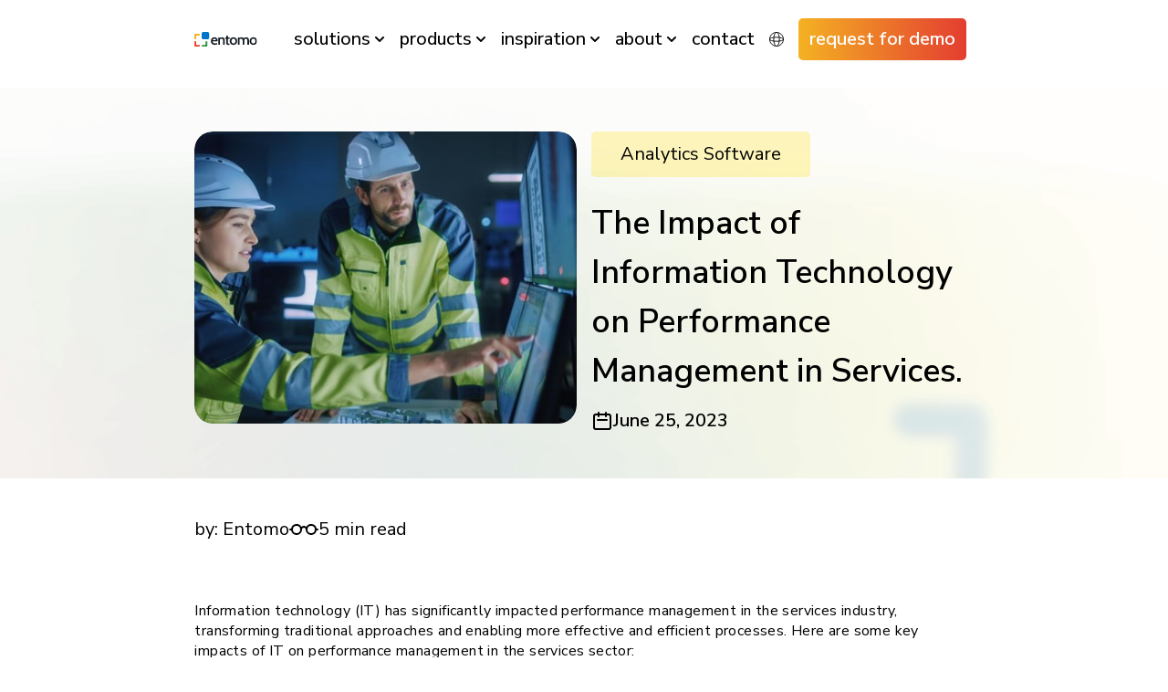

--- FILE ---
content_type: text/html; charset=UTF-8
request_url: https://entomo.co/blog/the-impact-of-information-technology-on-performance-management-in-services/
body_size: 128299
content:
<!DOCTYPE html><html lang="en"><head><meta charSet="utf-8"/><meta http-equiv="x-ua-compatible" content="ie=edge"/><meta name="viewport" content="width=device-width, initial-scale=1, shrink-to-fit=no"/><meta name="generator" content="Gatsby 5.3.3"/><meta data-react-helmet="true" name="description" content="Explore these key impacts of IT on performance management in the services sector."/><meta data-react-helmet="true" name="google-site-verification" content="udx54Og3Qy7teNLClOGVKYiX8LQywMHr4EOOO-XctUs"/><meta data-react-helmet="true" name="keywords" content="Entomo,Blog"/><meta data-react-helmet="true" property="og:title" content="The Impact Of Information Technology On Performance Management In Services - Entomo"/><meta data-react-helmet="true" property="og:description" content="Explore these key impacts of IT on performance management in the services sector."/><meta data-react-helmet="true" property="og:type" content="website"/><meta data-react-helmet="true" property="og:url" content=""/><meta data-react-helmet="true" name="twitter:card" content="summary"/><meta data-react-helmet="true" property="og:site_name" content="entomo"/><meta data-react-helmet="true" name="twitter:site" content="@entomo_co"/><meta data-react-helmet="true" name="twitter:creator" content="entomo"/><meta data-react-helmet="true" name="twitter:title" content="The Impact Of Information Technology On Performance Management In Services - Entomo"/><meta data-react-helmet="true" name="twitter:description" content="Explore these key impacts of IT on performance management in the services sector."/><meta data-react-helmet="true" name="robots" content="follow,index"/><meta data-react-helmet="true" property="og:image" content="[data-uri]"/><meta data-react-helmet="true" name="twitter:card" content="summary_large_image"/><style data-href="/styles.a314e6d267b56bd29bea.css" data-identity="gatsby-global-css">@charset "UTF-8";@import url(https://fonts.googleapis.com/css2?family=Nunito+Sans:ital,opsz,wght@0,6..12,400;0,6..12,500;0,6..12,600;0,6..12,700;1,6..12,400;1,6..12,500;1,6..12,700&display=swap);
/*
! tailwindcss v3.2.4 | MIT License | https://tailwindcss.com
*/*,:after,:before{border:0 solid;box-sizing:border-box}:after,:before{--tw-content:""}html{-webkit-text-size-adjust:100%;font-feature-settings:normal;font-family:ui-sans-serif,system-ui,-apple-system,BlinkMacSystemFont,Segoe UI,Roboto,Helvetica Neue,Arial,Noto Sans,sans-serif,Apple Color Emoji,Segoe UI Emoji,Segoe UI Symbol,Noto Color Emoji;line-height:1.5;tab-size:4}body{line-height:inherit;margin:0}hr{border-top-width:1px;color:inherit;height:0}abbr:where([title]){-webkit-text-decoration:underline dotted;text-decoration:underline dotted}h1,h2,h3,h4,h5,h6{font-size:inherit;font-weight:inherit}a{color:inherit;text-decoration:inherit}b,strong{font-weight:bolder}code,kbd,pre,samp{font-family:ui-monospace,SFMono-Regular,Menlo,Monaco,Consolas,Liberation Mono,Courier New,monospace;font-size:1em}small{font-size:80%}sub,sup{font-size:75%;line-height:0;position:relative;vertical-align:baseline}sub{bottom:-.25em}sup{top:-.5em}table{border-collapse:collapse;border-color:inherit;text-indent:0}button,input,optgroup,select,textarea{color:inherit;font-family:inherit;font-size:100%;font-weight:inherit;line-height:inherit;margin:0;padding:0}button,select{text-transform:none}[type=button],[type=reset],[type=submit],button{-webkit-appearance:button;background-color:transparent;background-image:none}:-moz-focusring{outline:auto}:-moz-ui-invalid{box-shadow:none}progress{vertical-align:baseline}::-webkit-inner-spin-button,::-webkit-outer-spin-button{height:auto}[type=search]{-webkit-appearance:textfield;outline-offset:-2px}::-webkit-search-decoration{-webkit-appearance:none}::-webkit-file-upload-button{-webkit-appearance:button;font:inherit}summary{display:list-item}blockquote,dd,dl,figure,h1,h2,h3,h4,h5,h6,hr,p,pre{margin:0}fieldset{margin:0}fieldset,legend{padding:0}menu,ol,ul{list-style:none;margin:0;padding:0}textarea{resize:vertical}input::placeholder,textarea::placeholder{color:#9ca3af;opacity:1}[role=button],button{cursor:pointer}:disabled{cursor:default}audio,canvas,embed,iframe,img,object,svg,video{display:block;vertical-align:middle}img,video{height:auto;max-width:100%}[hidden]{display:none}*,:after,:before{--tw-border-spacing-x:0;--tw-border-spacing-y:0;--tw-translate-x:0;--tw-translate-y:0;--tw-rotate:0;--tw-skew-x:0;--tw-skew-y:0;--tw-scale-x:1;--tw-scale-y:1;--tw-pan-x: ;--tw-pan-y: ;--tw-pinch-zoom: ;--tw-scroll-snap-strictness:proximity;--tw-ordinal: ;--tw-slashed-zero: ;--tw-numeric-figure: ;--tw-numeric-spacing: ;--tw-numeric-fraction: ;--tw-ring-inset: ;--tw-ring-offset-width:0px;--tw-ring-offset-color:#fff;--tw-ring-color:rgba(59,130,246,.5);--tw-ring-offset-shadow:0 0 #0000;--tw-ring-shadow:0 0 #0000;--tw-shadow:0 0 #0000;--tw-shadow-colored:0 0 #0000;--tw-blur: ;--tw-brightness: ;--tw-contrast: ;--tw-grayscale: ;--tw-hue-rotate: ;--tw-invert: ;--tw-saturate: ;--tw-sepia: ;--tw-drop-shadow: ;--tw-backdrop-blur: ;--tw-backdrop-brightness: ;--tw-backdrop-contrast: ;--tw-backdrop-grayscale: ;--tw-backdrop-hue-rotate: ;--tw-backdrop-invert: ;--tw-backdrop-opacity: ;--tw-backdrop-saturate: ;--tw-backdrop-sepia: }::backdrop{--tw-border-spacing-x:0;--tw-border-spacing-y:0;--tw-translate-x:0;--tw-translate-y:0;--tw-rotate:0;--tw-skew-x:0;--tw-skew-y:0;--tw-scale-x:1;--tw-scale-y:1;--tw-pan-x: ;--tw-pan-y: ;--tw-pinch-zoom: ;--tw-scroll-snap-strictness:proximity;--tw-ordinal: ;--tw-slashed-zero: ;--tw-numeric-figure: ;--tw-numeric-spacing: ;--tw-numeric-fraction: ;--tw-ring-inset: ;--tw-ring-offset-width:0px;--tw-ring-offset-color:#fff;--tw-ring-color:rgba(59,130,246,.5);--tw-ring-offset-shadow:0 0 #0000;--tw-ring-shadow:0 0 #0000;--tw-shadow:0 0 #0000;--tw-shadow-colored:0 0 #0000;--tw-blur: ;--tw-brightness: ;--tw-contrast: ;--tw-grayscale: ;--tw-hue-rotate: ;--tw-invert: ;--tw-saturate: ;--tw-sepia: ;--tw-drop-shadow: ;--tw-backdrop-blur: ;--tw-backdrop-brightness: ;--tw-backdrop-contrast: ;--tw-backdrop-grayscale: ;--tw-backdrop-hue-rotate: ;--tw-backdrop-invert: ;--tw-backdrop-opacity: ;--tw-backdrop-saturate: ;--tw-backdrop-sepia: }.container{width:100%}@media (min-width:640px){.container{max-width:640px}}@media (min-width:768px){.container{max-width:768px}}@media (min-width:1024px){.container{max-width:1024px}}@media (min-width:1280px){.container{max-width:1280px}}@media (min-width:1536px){.container{max-width:1536px}}@media (min-width:1920px){.container{max-width:1920px}}.prose{color:var(--tw-prose-body);max-width:65ch}.prose :where([class~=lead]):not(:where([class~=not-prose] *)){color:var(--tw-prose-lead);font-size:1.25em;line-height:1.6;margin-bottom:1.2em;margin-top:1.2em}.prose :where(a):not(:where([class~=not-prose] *)){color:var(--tw-prose-links);font-weight:500;text-decoration:underline}.prose :where(strong):not(:where([class~=not-prose] *)){color:var(--tw-prose-bold);font-weight:600}.prose :where(a strong):not(:where([class~=not-prose] *)){color:inherit}.prose :where(blockquote strong):not(:where([class~=not-prose] *)){color:inherit}.prose :where(thead th strong):not(:where([class~=not-prose] *)){color:inherit}.prose :where(ol):not(:where([class~=not-prose] *)){list-style-type:decimal;margin-bottom:1.25em;margin-top:1.25em;padding-left:1.625em}.prose :where(ol[type=A]):not(:where([class~=not-prose] *)){list-style-type:upper-alpha}.prose :where(ol[type=a]):not(:where([class~=not-prose] *)){list-style-type:lower-alpha}.prose :where(ol[type=A s]):not(:where([class~=not-prose] *)){list-style-type:upper-alpha}.prose :where(ol[type=a s]):not(:where([class~=not-prose] *)){list-style-type:lower-alpha}.prose :where(ol[type=I]):not(:where([class~=not-prose] *)){list-style-type:upper-roman}.prose :where(ol[type=i]):not(:where([class~=not-prose] *)){list-style-type:lower-roman}.prose :where(ol[type=I s]):not(:where([class~=not-prose] *)){list-style-type:upper-roman}.prose :where(ol[type=i s]):not(:where([class~=not-prose] *)){list-style-type:lower-roman}.prose :where(ol[type="1"]):not(:where([class~=not-prose] *)){list-style-type:decimal}.prose :where(ul):not(:where([class~=not-prose] *)){list-style-type:disc;margin-bottom:1.25em;margin-top:1.25em;padding-left:1.625em}.prose :where(ol>li):not(:where([class~=not-prose] *))::marker{color:var(--tw-prose-counters);font-weight:400}.prose :where(ul>li):not(:where([class~=not-prose] *))::marker{color:var(--tw-prose-bullets)}.prose :where(hr):not(:where([class~=not-prose] *)){border-color:var(--tw-prose-hr);border-top-width:1px;margin-bottom:3em;margin-top:3em}.prose :where(blockquote):not(:where([class~=not-prose] *)){border-left-color:var(--tw-prose-quote-borders);border-left-width:.25rem;color:var(--tw-prose-quotes);font-style:italic;font-weight:500;margin-bottom:1.6em;margin-top:1.6em;padding-left:1em;quotes:"\201C""\201D""\2018""\2019"}.prose :where(blockquote p:first-of-type):not(:where([class~=not-prose] *)):before{content:open-quote}.prose :where(blockquote p:last-of-type):not(:where([class~=not-prose] *)):after{content:close-quote}.prose :where(h1):not(:where([class~=not-prose] *)){color:var(--tw-prose-headings);font-size:2.25em;font-weight:800;line-height:1.1111111;margin-bottom:.8888889em;margin-top:0}.prose :where(h1 strong):not(:where([class~=not-prose] *)){color:inherit;font-weight:900}.prose :where(h2):not(:where([class~=not-prose] *)){color:var(--tw-prose-headings);font-size:1.5em;font-weight:700;line-height:1.3333333;margin-bottom:1em;margin-top:2em}.prose :where(h2 strong):not(:where([class~=not-prose] *)){color:inherit;font-weight:800}.prose :where(h3):not(:where([class~=not-prose] *)){color:var(--tw-prose-headings);font-size:1.25em;font-weight:600;line-height:1.6;margin-bottom:.6em;margin-top:1.6em}.prose :where(h3 strong):not(:where([class~=not-prose] *)){color:inherit;font-weight:700}.prose :where(h4):not(:where([class~=not-prose] *)){color:var(--tw-prose-headings);font-weight:600;line-height:1.5;margin-bottom:.5em;margin-top:1.5em}.prose :where(h4 strong):not(:where([class~=not-prose] *)){color:inherit;font-weight:700}.prose :where(img):not(:where([class~=not-prose] *)){margin-bottom:2em;margin-top:2em}.prose :where(figure>*):not(:where([class~=not-prose] *)){margin-bottom:0;margin-top:0}.prose :where(figcaption):not(:where([class~=not-prose] *)){color:var(--tw-prose-captions);font-size:.875em;line-height:1.4285714;margin-top:.8571429em}.prose :where(code):not(:where([class~=not-prose] *)){color:var(--tw-prose-code);font-size:.875em;font-weight:600}.prose :where(code):not(:where([class~=not-prose] *)):before{content:"`"}.prose :where(code):not(:where([class~=not-prose] *)):after{content:"`"}.prose :where(a code):not(:where([class~=not-prose] *)){color:inherit}.prose :where(h1 code):not(:where([class~=not-prose] *)){color:inherit}.prose :where(h2 code):not(:where([class~=not-prose] *)){color:inherit;font-size:.875em}.prose :where(h3 code):not(:where([class~=not-prose] *)){color:inherit;font-size:.9em}.prose :where(h4 code):not(:where([class~=not-prose] *)){color:inherit}.prose :where(blockquote code):not(:where([class~=not-prose] *)){color:inherit}.prose :where(thead th code):not(:where([class~=not-prose] *)){color:inherit}.prose :where(pre):not(:where([class~=not-prose] *)){background-color:var(--tw-prose-pre-bg);border-radius:.375rem;color:var(--tw-prose-pre-code);font-size:.875em;font-weight:400;line-height:1.7142857;margin-bottom:1.7142857em;margin-top:1.7142857em;overflow-x:auto;padding:.8571429em 1.1428571em}.prose :where(pre code):not(:where([class~=not-prose] *)){background-color:transparent;border-radius:0;border-width:0;color:inherit;font-family:inherit;font-size:inherit;font-weight:inherit;line-height:inherit;padding:0}.prose :where(pre code):not(:where([class~=not-prose] *)):before{content:none}.prose :where(pre code):not(:where([class~=not-prose] *)):after{content:none}.prose :where(table):not(:where([class~=not-prose] *)){font-size:.875em;line-height:1.7142857;margin-bottom:2em;margin-top:2em;table-layout:auto;text-align:left;width:100%}.prose :where(thead):not(:where([class~=not-prose] *)){border-bottom-color:var(--tw-prose-th-borders);border-bottom-width:1px}.prose :where(thead th):not(:where([class~=not-prose] *)){color:var(--tw-prose-headings);font-weight:600;padding-bottom:.5714286em;padding-left:.5714286em;padding-right:.5714286em;vertical-align:bottom}.prose :where(tbody tr):not(:where([class~=not-prose] *)){border-bottom-color:var(--tw-prose-td-borders);border-bottom-width:1px}.prose :where(tbody tr:last-child):not(:where([class~=not-prose] *)){border-bottom-width:0}.prose :where(tbody td):not(:where([class~=not-prose] *)){vertical-align:baseline}.prose :where(tfoot):not(:where([class~=not-prose] *)){border-top-color:var(--tw-prose-th-borders);border-top-width:1px}.prose :where(tfoot td):not(:where([class~=not-prose] *)){vertical-align:top}.prose{--tw-prose-body:#374151;--tw-prose-headings:#111827;--tw-prose-lead:#4b5563;--tw-prose-links:#111827;--tw-prose-bold:#111827;--tw-prose-counters:#6b7280;--tw-prose-bullets:#d1d5db;--tw-prose-hr:#e5e7eb;--tw-prose-quotes:#111827;--tw-prose-quote-borders:#e5e7eb;--tw-prose-captions:#6b7280;--tw-prose-code:#111827;--tw-prose-pre-code:#e5e7eb;--tw-prose-pre-bg:#1f2937;--tw-prose-th-borders:#d1d5db;--tw-prose-td-borders:#e5e7eb;--tw-prose-invert-body:#d1d5db;--tw-prose-invert-headings:#fff;--tw-prose-invert-lead:#9ca3af;--tw-prose-invert-links:#fff;--tw-prose-invert-bold:#fff;--tw-prose-invert-counters:#9ca3af;--tw-prose-invert-bullets:#4b5563;--tw-prose-invert-hr:#374151;--tw-prose-invert-quotes:#f3f4f6;--tw-prose-invert-quote-borders:#374151;--tw-prose-invert-captions:#9ca3af;--tw-prose-invert-code:#fff;--tw-prose-invert-pre-code:#d1d5db;--tw-prose-invert-pre-bg:rgba(0,0,0,.5);--tw-prose-invert-th-borders:#4b5563;--tw-prose-invert-td-borders:#374151;font-size:1rem;line-height:1.75}.prose :where(p):not(:where([class~=not-prose] *)){margin-bottom:1.25em;margin-top:1.25em}.prose :where(video):not(:where([class~=not-prose] *)){margin-bottom:2em;margin-top:2em}.prose :where(figure):not(:where([class~=not-prose] *)){margin-bottom:2em;margin-top:2em}.prose :where(li):not(:where([class~=not-prose] *)){margin-bottom:.5em;margin-top:.5em}.prose :where(ol>li):not(:where([class~=not-prose] *)){padding-left:.375em}.prose :where(ul>li):not(:where([class~=not-prose] *)){padding-left:.375em}.prose :where(.prose>ul>li p):not(:where([class~=not-prose] *)){margin-bottom:.75em;margin-top:.75em}.prose :where(.prose>ul>li>:first-child):not(:where([class~=not-prose] *)){margin-top:1.25em}.prose :where(.prose>ul>li>:last-child):not(:where([class~=not-prose] *)){margin-bottom:1.25em}.prose :where(.prose>ol>li>:first-child):not(:where([class~=not-prose] *)){margin-top:1.25em}.prose :where(.prose>ol>li>:last-child):not(:where([class~=not-prose] *)){margin-bottom:1.25em}.prose :where(ul ul,ul ol,ol ul,ol ol):not(:where([class~=not-prose] *)){margin-bottom:.75em;margin-top:.75em}.prose :where(hr+*):not(:where([class~=not-prose] *)){margin-top:0}.prose :where(h2+*):not(:where([class~=not-prose] *)){margin-top:0}.prose :where(h3+*):not(:where([class~=not-prose] *)){margin-top:0}.prose :where(h4+*):not(:where([class~=not-prose] *)){margin-top:0}.prose :where(thead th:first-child):not(:where([class~=not-prose] *)){padding-left:0}.prose :where(thead th:last-child):not(:where([class~=not-prose] *)){padding-right:0}.prose :where(tbody td,tfoot td):not(:where([class~=not-prose] *)){padding:.5714286em}.prose :where(tbody td:first-child,tfoot td:first-child):not(:where([class~=not-prose] *)){padding-left:0}.prose :where(tbody td:last-child,tfoot td:last-child):not(:where([class~=not-prose] *)){padding-right:0}.prose :where(.prose>:first-child):not(:where([class~=not-prose] *)){margin-top:0}.prose :where(.prose>:last-child):not(:where([class~=not-prose] *)){margin-bottom:0}.layout-stretch{grid-column:1/-1;padding-left:1.25rem;padding-right:1.25rem}@media (min-width:1024px){.layout-stretch{padding-left:0;padding-right:0}}.layout-space-between{grid-column:1/-1;padding-left:1.25rem;padding-right:1.25rem}@media (min-width:1024px){.layout-space-between{grid-column:span 10/span 10;grid-column-end:12;grid-column-start:2;padding-left:0;padding-right:0}}@media (min-width:1280px){.layout-space-between{grid-column:span 8/span 8;grid-column-end:11;grid-column-start:3}}.sr-only{clip:rect(0,0,0,0);border-width:0;height:1px;margin:-1px;overflow:hidden;padding:0;position:absolute;white-space:nowrap;width:1px}.pointer-events-none{pointer-events:none}.collapse{visibility:collapse}.static{position:static}.fixed{position:fixed}.absolute{position:absolute}.relative{position:relative}.inset-0{bottom:0;top:0}.inset-0,.inset-x-0{left:0;right:0}.inset-y-0{bottom:0;top:0}.top-1\/2{top:50%}.top-0{top:0}.left-0{left:0}.right-0{right:0}.top-8{top:2rem}.top-24{top:6rem}.top-12{top:3rem}.-left-2{left:-.5rem}.top-6{top:1.5rem}.right-5{right:1.25rem}.bottom-0{bottom:0}.-top-9{top:-2.25rem}.-top-7{top:-1.75rem}.bottom-20{bottom:5rem}.bottom-3{bottom:.75rem}.right-3{right:.75rem}.z-0{z-index:0}.z-10{z-index:10}.-z-10{z-index:-10}.z-20{z-index:20}.z-40{z-index:40}.z-50{z-index:50}.z-30{z-index:30}.z-\[1\]{z-index:1}.order-first{order:-9999}.col-span-4{grid-column:span 4/span 4}.col-span-12{grid-column:span 12/span 12}.col-span-1{grid-column:span 1/span 1}.col-span-full{grid-column:1/-1}.col-span-8{grid-column:span 8/span 8}.col-span-6{grid-column:span 6/span 6}.col-span-2{grid-column:span 2/span 2}.col-start-1{grid-column-start:1}.col-start-2{grid-column-start:2}.col-end-11{grid-column-end:11}.col-end-6{grid-column-end:6}.col-end-10{grid-column-end:10}.row-span-1{grid-row:span 1/span 1}.row-span-4{grid-row:span 4/span 4}.row-span-5{grid-row:span 5/span 5}.m-auto{margin:auto}.m-4{margin:1rem}.m-10{margin:2.5rem}.m-2{margin:.5rem}.my-5{margin-bottom:1.25rem;margin-top:1.25rem}.my-6{margin-bottom:1.5rem;margin-top:1.5rem}.mx-auto{margin-left:auto;margin-right:auto}.my-auto{margin-bottom:auto;margin-top:auto}.my-8{margin-bottom:2rem;margin-top:2rem}.-mx-5{margin-left:-1.25rem;margin-right:-1.25rem}.my-2{margin-bottom:.5rem;margin-top:.5rem}.my-4{margin-bottom:1rem;margin-top:1rem}.mx-4{margin-left:1rem;margin-right:1rem}.my-20{margin-bottom:5rem;margin-top:5rem}.mx-2\.5{margin-left:.625rem;margin-right:.625rem}.mx-2{margin-left:.5rem;margin-right:.5rem}.mx-0{margin-left:0;margin-right:0}.my-0{margin-bottom:0;margin-top:0}.mr-2{margin-right:.5rem}.mt-5{margin-top:1.25rem}.mb-3{margin-bottom:.75rem}.ml-5{margin-left:1.25rem}.mb-5{margin-bottom:1.25rem}.mb-16{margin-bottom:4rem}.ml-8{margin-left:2rem}.mt-10{margin-top:2.5rem}.mb-10{margin-bottom:2.5rem}.mt-6{margin-top:1.5rem}.mb-7{margin-bottom:1.75rem}.mt-8{margin-top:2rem}.mb-8{margin-bottom:2rem}.mr-0{margin-right:0}.mt-4{margin-top:1rem}.mb-4{margin-bottom:1rem}.mt-3{margin-top:.75rem}.mt-2{margin-top:.5rem}.mt-12{margin-top:3rem}.ml-2{margin-left:.5rem}.mt-0{margin-top:0}.mr-auto{margin-right:auto}.mb-6{margin-bottom:1.5rem}.ml-1{margin-left:.25rem}.mb-12{margin-bottom:3rem}.mb-0{margin-bottom:0}.mb-2{margin-bottom:.5rem}.mt-11{margin-top:2.75rem}.-mt-2{margin-top:-.5rem}.mt-16{margin-top:4rem}.mr-1{margin-right:.25rem}.mb-32{margin-bottom:8rem}.-ml-2\.5{margin-left:-.625rem}.-ml-2{margin-left:-.5rem}.mr-4{margin-right:1rem}.-mt-12{margin-top:-3rem}.mb-14{margin-bottom:3.5rem}.mt-1{margin-top:.25rem}.mt-7{margin-top:1.75rem}.mb-auto{margin-bottom:auto}.box-border{box-sizing:border-box}.block{display:block}.\!block{display:block!important}.inline-block{display:inline-block}.inline{display:inline}.flex{display:flex}.inline-flex{display:inline-flex}.grid{display:grid}.hidden{display:none}.aspect-square{aspect-ratio:1/1}.aspect-auto{aspect-ratio:auto}.aspect-video{aspect-ratio:16/9}.aspect-\[2\/1\]{aspect-ratio:2/1}.h-12{height:3rem}.h-full{height:100%}.h-11{height:2.75rem}.h-20{height:5rem}.h-fit{height:-moz-fit-content;height:fit-content}.h-1{height:.25rem}.h-\[1px\]{height:1px}.h-5{height:1.25rem}.h-10{height:2.5rem}.h-auto{height:auto}.h-96{height:24rem}.h-3{height:.75rem}.h-80{height:20rem}.h-28{height:7rem}.h-48{height:12rem}.h-9{height:2.25rem}.h-6{height:1.5rem}.h-\[33rem\]{height:33rem}.h-0{height:0}.h-8{height:2rem}.h-56{height:14rem}.h-16{height:4rem}.h-4\/5{height:80%}.h-\[92\%\]{height:92%}.h-24{height:6rem}.h-\[180px\]{height:180px}.h-32{height:8rem}.h-min{height:-moz-min-content;height:min-content}.h-4{height:1rem}.h-\[30rem\]{height:30rem}.h-\[93\%\]{height:93%}.max-h-\[51rem\]{max-height:51rem}.max-h-56{max-height:14rem}.max-h-96{max-height:24rem}.max-h-80{max-height:20rem}.max-h-max{max-height:-moz-max-content;max-height:max-content}.max-h-\[370px\]{max-height:370px}.max-h-60{max-height:15rem}.min-h-\[6rem\]{min-height:6rem}.min-h-\[25rem\]{min-height:25rem}.min-h-\[2\.25rem\]{min-height:2.25rem}.min-h-\[20rem\]{min-height:20rem}.w-full{width:100%}.w-\[120px\]{width:120px}.w-60{width:15rem}.w-44{width:11rem}.w-72{width:18rem}.w-36{width:9rem}.w-fit{width:-moz-fit-content;width:fit-content}.w-5{width:1.25rem}.w-14{width:3.5rem}.w-auto{width:auto}.w-12{width:3rem}.w-5\/6{width:83.333333%}.w-11\/12{width:91.666667%}.w-1\/3{width:33.333333%}.w-4\/5{width:80%}.w-2\/3{width:66.666667%}.w-1\/2{width:50%}.w-40{width:10rem}.w-3\/4{width:75%}.w-3{width:.75rem}.w-min{width:-moz-min-content;width:min-content}.w-11{width:2.75rem}.w-10{width:2.5rem}.w-8{width:2rem}.w-52{width:13rem}.w-56{width:14rem}.w-1\/5{width:20%}.w-16{width:4rem}.w-96{width:24rem}.w-9{width:2.25rem}.w-64{width:16rem}.w-4{width:1rem}.w-\[70vw\]{width:70vw}.w-\[15rem\]{width:15rem}.w-6{width:1.5rem}.w-20{width:5rem}.min-w-\[80\%\]{min-width:80%}.min-w-\[2\.25rem\]{min-width:2.25rem}.max-w-none{max-width:none}.max-w-6xl{max-width:72rem}.max-w-full{max-width:100%}.max-w-xl{max-width:36rem}.max-w-md{max-width:28rem}.max-w-xs{max-width:20rem}.flex-auto{flex:1 1 auto}.flex-1{flex:1 1}.grow{flex-grow:1}.basis-1\/4{flex-basis:25%}.basis-1\/2{flex-basis:50%}.translate-y-0{--tw-translate-y:0px}.-translate-y-1\/2,.translate-y-0{transform:translate(var(--tw-translate-x),var(--tw-translate-y)) rotate(var(--tw-rotate)) skewX(var(--tw-skew-x)) skewY(var(--tw-skew-y)) scaleX(var(--tw-scale-x)) scaleY(var(--tw-scale-y))}.-translate-y-1\/2{--tw-translate-y:-50%}.rotate-90{--tw-rotate:90deg}.rotate-180,.rotate-90{transform:translate(var(--tw-translate-x),var(--tw-translate-y)) rotate(var(--tw-rotate)) skewX(var(--tw-skew-x)) skewY(var(--tw-skew-y)) scaleX(var(--tw-scale-x)) scaleY(var(--tw-scale-y))}.rotate-180{--tw-rotate:180deg}.transform{transform:translate(var(--tw-translate-x),var(--tw-translate-y)) rotate(var(--tw-rotate)) skewX(var(--tw-skew-x)) skewY(var(--tw-skew-y)) scaleX(var(--tw-scale-x)) scaleY(var(--tw-scale-y))}@keyframes spin{to{transform:rotate(1turn)}}.animate-spin{animation:spin 1s linear infinite}.cursor-pointer{cursor:pointer}.cursor-default{cursor:default}.select-none{-webkit-user-select:none;user-select:none}.list-none{list-style-type:none}.grid-cols-12{grid-template-columns:repeat(12,minmax(0,1fr))}.grid-cols-1{grid-template-columns:repeat(1,minmax(0,1fr))}.grid-cols-4{grid-template-columns:repeat(4,minmax(0,1fr))}.grid-cols-2{grid-template-columns:repeat(2,minmax(0,1fr))}.grid-cols-3{grid-template-columns:repeat(3,minmax(0,1fr))}.grid-cols-6{grid-template-columns:repeat(6,minmax(0,1fr))}.grid-rows-1{grid-template-rows:repeat(1,minmax(0,1fr))}.flex-row{flex-direction:row}.flex-row-reverse{flex-direction:row-reverse}.flex-col{flex-direction:column}.flex-col-reverse{flex-direction:column-reverse}.flex-wrap{flex-wrap:wrap}.flex-nowrap{flex-wrap:nowrap}.place-items-center{place-items:center}.items-start{align-items:flex-start}.items-end{align-items:flex-end}.items-center{align-items:center}.items-baseline{align-items:baseline}.justify-start{justify-content:flex-start}.justify-end{justify-content:flex-end}.justify-center{justify-content:center}.justify-between{justify-content:space-between}.justify-around{justify-content:space-around}.justify-evenly{justify-content:space-evenly}.gap-8{gap:2rem}.gap-5{gap:1.25rem}.gap-3{gap:.75rem}.gap-4{gap:1rem}.gap-7{gap:1.75rem}.gap-6{gap:1.5rem}.gap-2{gap:.5rem}.gap-1{gap:.25rem}.gap-32{gap:8rem}.gap-10{gap:2.5rem}.gap-x-8{column-gap:2rem}.gap-y-7{row-gap:1.75rem}.gap-x-0\.5{column-gap:.125rem}.gap-x-0{column-gap:0}.gap-x-1{column-gap:.25rem}.gap-x-4{column-gap:1rem}.gap-y-8{row-gap:2rem}.gap-y-3{row-gap:.75rem}.gap-x-1\.5{column-gap:.375rem}.gap-x-5{column-gap:1.25rem}.gap-y-5{row-gap:1.25rem}.gap-x-6{column-gap:1.5rem}.gap-y-4{row-gap:1rem}.gap-y-6{row-gap:1.5rem}.gap-y-10{row-gap:2.5rem}.self-end{align-self:flex-end}.overflow-auto{overflow:auto}.overflow-hidden{overflow:hidden}.overflow-visible{overflow:visible}.overflow-y-auto{overflow-y:auto}.overflow-x-hidden{overflow-x:hidden}.overflow-y-scroll{overflow-y:scroll}.truncate{overflow:hidden;white-space:nowrap}.text-ellipsis,.truncate{text-overflow:ellipsis}.whitespace-normal{white-space:normal}.whitespace-nowrap{white-space:nowrap}.whitespace-pre{white-space:pre}.whitespace-pre-line{white-space:pre-line}.whitespace-pre-wrap{white-space:pre-wrap}.rounded-semi{border-radius:5px}.rounded-full{border-radius:20px}.rounded-standard{border-radius:10px}.rounded-large{border-radius:25px}.rounded-medium{border-radius:15px}.rounded-circular{border-radius:50%}.rounded-t-standard{border-top-left-radius:10px;border-top-right-radius:10px}.rounded-t-full{border-top-left-radius:20px;border-top-right-radius:20px}.rounded-r-full{border-bottom-right-radius:20px;border-top-right-radius:20px}.rounded-r-standard{border-bottom-right-radius:10px;border-top-right-radius:10px}.rounded-bl-standard{border-bottom-left-radius:10px}.rounded-br-standard{border-bottom-right-radius:10px}.rounded-br-full{border-bottom-right-radius:20px}.border-small{border-width:.5px}.border-normal{border-width:1px}.border-none{border-width:0}.border-large{border-width:10px}.border-b-medium{border-bottom-width:4px}.border-b-normal{border-bottom-width:1px}.border-b-none{border-bottom-width:0}.border-solid{border-style:solid}.border-none{border-style:none}.border-ebony-clay-medium{border-color:var( --ebony-clay-medium)}.border-ebony-clay-large{border-color:var(--ebony-clay-large)}.border-silver-sand{border-color:var(--silver-sand)}.border-ebony-clay-light{border-color:var(--ebony-clay-light)}.border-light-green{border-color:var( --light-green)}.border-white{border-color:var(--white)}.border-ebony-clay{border-color:var(--ebony-clay)}.border-cg-modal{--tw-border-opacity:1;border-color:rgb(238 238 238/var(--tw-border-opacity))}.border-b-ebony-clay-thin{border-bottom-color:var(--ebony-clay-thin)}.bg-black-haze{background-color:var(--black-haze)}.bg-cg-red{background-color:var(--cg-red)}.bg-cg-gold{background-color:var(--cg-gold)}.bg-ebony-clay-large{background-color:var(--ebony-clay-large)}.bg-ebony-clay-light{background-color:var(--ebony-clay-light)}.bg-ebony-clay-medium{background-color:var( --ebony-clay-medium)}.bg-ebony-clay-thin{background-color:var(--ebony-clay-thin)}.bg-ebony-clay{background-color:var(--ebony-clay)}.bg-floral-white{background-color:var(--floral-white)}.bg-lavender-blush{background-color:var(--lavender-blush)}.bg-light-green{background-color:var( --light-green)}.bg-light-white{background-color:var(--light-white)}.bg-orange-yellow{background-color:var(--orange-yellow)}.bg-pistachio-green-light{background-color:var(--pistachio-green-light)}.bg-polar-white{background-color:var(--polar-white)}.bg-sea-green{background-color:var(--sea-green)}.bg-silver-sand{background-color:var(--silver-sand)}.bg-snow-drift{background-color:var(--snow-drift)}.bg-soft-peach{background-color:var(--soft-peach)}.bg-spanish-blue{background-color:var(--spanish-blue)}.bg-sunrise-yellow-dull{background-color:#ffda0040}.bg-sunrise-yellow-light{background-color:var(--sunrise-yellow-light)}.bg-sunrise-yellow{background-color:var(--sunrise-yellow)}.bg-grey{--tw-bg-opacity:1;background-color:rgb(128 128 128/var(--tw-bg-opacity))}.bg-lavender{background-color:var(--lavender)}.bg-transparent{background-color:transparent}.bg-white{background-color:var(--white)}.bg-linen{background-color:var(--linen)}.bg-glistening-dawn-dull{background-color:#f4b22320}.bg-spanish-blue-dull{background-color:#0064bf20}.bg-sea-green-dull{background-color:#2c994220}.bg-cg-red-dull{background-color:#e43d3020}.bg-cg-blue-modal{--tw-bg-opacity:1;background-color:rgb(0 124 186/var(--tw-bg-opacity))}.bg-cg-filter{background-color:rgba(26,31,38,.5)}.bg-cg-hr-line{--tw-bg-opacity:1;background-color:rgb(77 77 77/var(--tw-bg-opacity))}.bg-cg-modal{--tw-bg-opacity:1;background-color:rgb(238 238 238/var(--tw-bg-opacity))}.bg-cg-black{--tw-bg-opacity:1;background-color:rgb(30 41 59/var(--tw-bg-opacity))}.bg-background-spanish-blue{background-color:rgba(0,100,191,.05)}.bg-background-spanish-green{--tw-bg-opacity:1;background-color:rgb(244 250 246/var(--tw-bg-opacity))}.bg-background-orange-yellow{background-color:rgba(244,178,35,.05)}.bg-background-sea-green{background-color:rgba(44,153,66,.05)}.bg-background-light-yellow{background-color:rgba(244,178,35,.05)}.bg-background-bright-yellow{background-color:rgba(255,218,0,.05)}.bg-background-ebony-clay{background-color:rgba(26,31,38,.05)}.bg-background-ebony-clay-thin{background-color:rgba(26,31,38,.03)}.bg-backgrount-cg-red-medium{background-color:rgba(228,61,48,.03)}.bg-background-cg-red{background-color:rgba(228,61,48,.05)}.bg-background-sunrise-yellow{background-color:rgba(255,218,0,.25)}.bg-background-orange-pink{background-color:rgba(228,61,48,.05)}.bg-background-light-pink{background-color:rgba(126,111,54,.05)}.bg-background-bright-pink{background-color:rgba(127,46,35,.05)}.bg-background-spanish-grey{background-color:rgba(90,94,100,.05)}.bg-background-light-grey{background-color:rgba(32,71,117,.05)}.bg-background-light-white{--tw-bg-opacity:1;background-color:rgb(255 255 255/var(--tw-bg-opacity))}.bg-background-dark-grey{background-color:rgba(44,153,66,.1)}.bg-background-slight-grey{background-color:rgba(26,31,38,.05)}.bg-background-linear-light-golden{background-color:linear-gradient(90deg,rgba(255,218,0,.25),rgba(228,61,48,.25))}.bg-sunrise-yellow-dull\/0{background-color:rgba(255,218,0,0)}.bg-sunrise-yellow-dull\/5{background-color:rgba(255,218,0,.05)}.bg-sunrise-yellow-dull\/10{background-color:rgba(255,218,0,.1)}.bg-sunrise-yellow-dull\/20{background-color:rgba(255,218,0,.2)}.bg-sunrise-yellow-dull\/25{background-color:rgba(255,218,0,.25)}.bg-sunrise-yellow-dull\/30{background-color:rgba(255,218,0,.3)}.bg-sunrise-yellow-dull\/40{background-color:rgba(255,218,0,.4)}.bg-sunrise-yellow-dull\/50{background-color:rgba(255,218,0,.5)}.bg-sunrise-yellow-dull\/60{background-color:rgba(255,218,0,.6)}.bg-sunrise-yellow-dull\/70{background-color:rgba(255,218,0,.7)}.bg-sunrise-yellow-dull\/75{background-color:rgba(255,218,0,.75)}.bg-sunrise-yellow-dull\/80{background-color:rgba(255,218,0,.8)}.bg-sunrise-yellow-dull\/90{background-color:rgba(255,218,0,.9)}.bg-sunrise-yellow-dull\/95{background-color:rgba(255,218,0,.95)}.bg-sunrise-yellow-dull\/100{background-color:#ffda00}.bg-grey\/0{background-color:hsla(0,0%,50%,0)}.bg-grey\/5{background-color:hsla(0,0%,50%,.05)}.bg-grey\/10{background-color:hsla(0,0%,50%,.1)}.bg-grey\/20{background-color:hsla(0,0%,50%,.2)}.bg-grey\/25{background-color:hsla(0,0%,50%,.25)}.bg-grey\/30{background-color:hsla(0,0%,50%,.3)}.bg-grey\/40{background-color:hsla(0,0%,50%,.4)}.bg-grey\/50{background-color:hsla(0,0%,50%,.5)}.bg-grey\/60{background-color:hsla(0,0%,50%,.6)}.bg-grey\/70{background-color:hsla(0,0%,50%,.7)}.bg-grey\/75{background-color:hsla(0,0%,50%,.75)}.bg-grey\/80{background-color:hsla(0,0%,50%,.8)}.bg-grey\/90{background-color:hsla(0,0%,50%,.9)}.bg-grey\/95{background-color:hsla(0,0%,50%,.95)}.bg-grey\/100{background-color:grey}.bg-transparent\/0{background-color:transparent}.bg-transparent\/5{background-color:rgba(0,0,0,.05)}.bg-transparent\/10{background-color:rgba(0,0,0,.1)}.bg-transparent\/20{background-color:rgba(0,0,0,.2)}.bg-transparent\/25{background-color:rgba(0,0,0,.25)}.bg-transparent\/30{background-color:rgba(0,0,0,.3)}.bg-transparent\/40{background-color:rgba(0,0,0,.4)}.bg-transparent\/50{background-color:rgba(0,0,0,.5)}.bg-transparent\/60{background-color:rgba(0,0,0,.6)}.bg-transparent\/70{background-color:rgba(0,0,0,.7)}.bg-transparent\/75{background-color:rgba(0,0,0,.75)}.bg-transparent\/80{background-color:rgba(0,0,0,.8)}.bg-transparent\/90{background-color:rgba(0,0,0,.9)}.bg-transparent\/95{background-color:rgba(0,0,0,.95)}.bg-transparent\/100{background-color:#000}.bg-glistening-dawn-dull\/0{background-color:rgba(244,178,35,0)}.bg-glistening-dawn-dull\/5{background-color:rgba(244,178,35,.05)}.bg-glistening-dawn-dull\/10{background-color:rgba(244,178,35,.1)}.bg-glistening-dawn-dull\/20{background-color:rgba(244,178,35,.2)}.bg-glistening-dawn-dull\/25{background-color:rgba(244,178,35,.25)}.bg-glistening-dawn-dull\/30{background-color:rgba(244,178,35,.3)}.bg-glistening-dawn-dull\/40{background-color:rgba(244,178,35,.4)}.bg-glistening-dawn-dull\/50{background-color:rgba(244,178,35,.5)}.bg-glistening-dawn-dull\/60{background-color:rgba(244,178,35,.6)}.bg-glistening-dawn-dull\/70{background-color:rgba(244,178,35,.7)}.bg-glistening-dawn-dull\/75{background-color:rgba(244,178,35,.75)}.bg-glistening-dawn-dull\/80{background-color:rgba(244,178,35,.8)}.bg-glistening-dawn-dull\/90{background-color:rgba(244,178,35,.9)}.bg-glistening-dawn-dull\/95{background-color:rgba(244,178,35,.95)}.bg-glistening-dawn-dull\/100{background-color:#f4b223}.bg-spanish-blue-dull\/0{background-color:rgba(0,100,191,0)}.bg-spanish-blue-dull\/5{background-color:rgba(0,100,191,.05)}.bg-spanish-blue-dull\/10{background-color:rgba(0,100,191,.1)}.bg-spanish-blue-dull\/20{background-color:rgba(0,100,191,.2)}.bg-spanish-blue-dull\/25{background-color:rgba(0,100,191,.25)}.bg-spanish-blue-dull\/30{background-color:rgba(0,100,191,.3)}.bg-spanish-blue-dull\/40{background-color:rgba(0,100,191,.4)}.bg-spanish-blue-dull\/50{background-color:rgba(0,100,191,.5)}.bg-spanish-blue-dull\/60{background-color:rgba(0,100,191,.6)}.bg-spanish-blue-dull\/70{background-color:rgba(0,100,191,.7)}.bg-spanish-blue-dull\/75{background-color:rgba(0,100,191,.75)}.bg-spanish-blue-dull\/80{background-color:rgba(0,100,191,.8)}.bg-spanish-blue-dull\/90{background-color:rgba(0,100,191,.9)}.bg-spanish-blue-dull\/95{background-color:rgba(0,100,191,.95)}.bg-spanish-blue-dull\/100{background-color:#0064bf}.bg-sea-green-dull\/0{background-color:rgba(44,153,66,0)}.bg-sea-green-dull\/5{background-color:rgba(44,153,66,.05)}.bg-sea-green-dull\/10{background-color:rgba(44,153,66,.1)}.bg-sea-green-dull\/20{background-color:rgba(44,153,66,.2)}.bg-sea-green-dull\/25{background-color:rgba(44,153,66,.25)}.bg-sea-green-dull\/30{background-color:rgba(44,153,66,.3)}.bg-sea-green-dull\/40{background-color:rgba(44,153,66,.4)}.bg-sea-green-dull\/50{background-color:rgba(44,153,66,.5)}.bg-sea-green-dull\/60{background-color:rgba(44,153,66,.6)}.bg-sea-green-dull\/70{background-color:rgba(44,153,66,.7)}.bg-sea-green-dull\/75{background-color:rgba(44,153,66,.75)}.bg-sea-green-dull\/80{background-color:rgba(44,153,66,.8)}.bg-sea-green-dull\/90{background-color:rgba(44,153,66,.9)}.bg-sea-green-dull\/95{background-color:rgba(44,153,66,.95)}.bg-sea-green-dull\/100{background-color:#2c9942}.bg-cg-red-dull\/0{background-color:rgba(228,61,48,0)}.bg-cg-red-dull\/5{background-color:rgba(228,61,48,.05)}.bg-cg-red-dull\/10{background-color:rgba(228,61,48,.1)}.bg-cg-red-dull\/20{background-color:rgba(228,61,48,.2)}.bg-cg-red-dull\/25{background-color:rgba(228,61,48,.25)}.bg-cg-red-dull\/30{background-color:rgba(228,61,48,.3)}.bg-cg-red-dull\/40{background-color:rgba(228,61,48,.4)}.bg-cg-red-dull\/50{background-color:rgba(228,61,48,.5)}.bg-cg-red-dull\/60{background-color:rgba(228,61,48,.6)}.bg-cg-red-dull\/70{background-color:rgba(228,61,48,.7)}.bg-cg-red-dull\/75{background-color:rgba(228,61,48,.75)}.bg-cg-red-dull\/80{background-color:rgba(228,61,48,.8)}.bg-cg-red-dull\/90{background-color:rgba(228,61,48,.9)}.bg-cg-red-dull\/95{background-color:rgba(228,61,48,.95)}.bg-cg-red-dull\/100{background-color:#e43d30}.bg-cg-blue-modal\/0{background-color:rgba(0,124,186,0)}.bg-cg-blue-modal\/5{background-color:rgba(0,124,186,.05)}.bg-cg-blue-modal\/10{background-color:rgba(0,124,186,.1)}.bg-cg-blue-modal\/20{background-color:rgba(0,124,186,.2)}.bg-cg-blue-modal\/25{background-color:rgba(0,124,186,.25)}.bg-cg-blue-modal\/30{background-color:rgba(0,124,186,.3)}.bg-cg-blue-modal\/40{background-color:rgba(0,124,186,.4)}.bg-cg-blue-modal\/50{background-color:rgba(0,124,186,.5)}.bg-cg-blue-modal\/60{background-color:rgba(0,124,186,.6)}.bg-cg-blue-modal\/70{background-color:rgba(0,124,186,.7)}.bg-cg-blue-modal\/75{background-color:rgba(0,124,186,.75)}.bg-cg-blue-modal\/80{background-color:rgba(0,124,186,.8)}.bg-cg-blue-modal\/90{background-color:rgba(0,124,186,.9)}.bg-cg-blue-modal\/95{background-color:rgba(0,124,186,.95)}.bg-cg-blue-modal\/100{background-color:#007cba}.bg-cg-filter\/0{background-color:rgba(26,31,38,0)}.bg-cg-filter\/5{background-color:rgba(26,31,38,.05)}.bg-cg-filter\/10{background-color:rgba(26,31,38,.1)}.bg-cg-filter\/20{background-color:rgba(26,31,38,.2)}.bg-cg-filter\/25{background-color:rgba(26,31,38,.25)}.bg-cg-filter\/30{background-color:rgba(26,31,38,.3)}.bg-cg-filter\/40{background-color:rgba(26,31,38,.4)}.bg-cg-filter\/50{background-color:rgba(26,31,38,.5)}.bg-cg-filter\/60{background-color:rgba(26,31,38,.6)}.bg-cg-filter\/70{background-color:rgba(26,31,38,.7)}.bg-cg-filter\/75{background-color:rgba(26,31,38,.75)}.bg-cg-filter\/80{background-color:rgba(26,31,38,.8)}.bg-cg-filter\/90{background-color:rgba(26,31,38,.9)}.bg-cg-filter\/95{background-color:rgba(26,31,38,.95)}.bg-cg-filter\/100{background-color:#1a1f26}.bg-cg-hr-line\/0{background-color:rgba(77,77,77,0)}.bg-cg-hr-line\/5{background-color:rgba(77,77,77,.05)}.bg-cg-hr-line\/10{background-color:rgba(77,77,77,.1)}.bg-cg-hr-line\/20{background-color:rgba(77,77,77,.2)}.bg-cg-hr-line\/25{background-color:rgba(77,77,77,.25)}.bg-cg-hr-line\/30{background-color:rgba(77,77,77,.3)}.bg-cg-hr-line\/40{background-color:rgba(77,77,77,.4)}.bg-cg-hr-line\/50{background-color:rgba(77,77,77,.5)}.bg-cg-hr-line\/60{background-color:rgba(77,77,77,.6)}.bg-cg-hr-line\/70{background-color:rgba(77,77,77,.7)}.bg-cg-hr-line\/75{background-color:rgba(77,77,77,.75)}.bg-cg-hr-line\/80{background-color:rgba(77,77,77,.8)}.bg-cg-hr-line\/90{background-color:rgba(77,77,77,.9)}.bg-cg-hr-line\/95{background-color:rgba(77,77,77,.95)}.bg-cg-hr-line\/100{background-color:#4d4d4d}.bg-cg-modal\/0{background-color:hsla(0,0%,93%,0)}.bg-cg-modal\/5{background-color:hsla(0,0%,93%,.05)}.bg-cg-modal\/10{background-color:hsla(0,0%,93%,.1)}.bg-cg-modal\/20{background-color:hsla(0,0%,93%,.2)}.bg-cg-modal\/25{background-color:hsla(0,0%,93%,.25)}.bg-cg-modal\/30{background-color:hsla(0,0%,93%,.3)}.bg-cg-modal\/40{background-color:hsla(0,0%,93%,.4)}.bg-cg-modal\/50{background-color:hsla(0,0%,93%,.5)}.bg-cg-modal\/60{background-color:hsla(0,0%,93%,.6)}.bg-cg-modal\/70{background-color:hsla(0,0%,93%,.7)}.bg-cg-modal\/75{background-color:hsla(0,0%,93%,.75)}.bg-cg-modal\/80{background-color:hsla(0,0%,93%,.8)}.bg-cg-modal\/90{background-color:hsla(0,0%,93%,.9)}.bg-cg-modal\/95{background-color:hsla(0,0%,93%,.95)}.bg-cg-modal\/100{background-color:#eee}.bg-cg-black\/0{background-color:rgba(30,41,59,0)}.bg-cg-black\/5{background-color:rgba(30,41,59,.05)}.bg-cg-black\/10{background-color:rgba(30,41,59,.1)}.bg-cg-black\/20{background-color:rgba(30,41,59,.2)}.bg-cg-black\/25{background-color:rgba(30,41,59,.25)}.bg-cg-black\/30{background-color:rgba(30,41,59,.3)}.bg-cg-black\/40{background-color:rgba(30,41,59,.4)}.bg-cg-black\/50{background-color:rgba(30,41,59,.5)}.bg-cg-black\/60{background-color:rgba(30,41,59,.6)}.bg-cg-black\/70{background-color:rgba(30,41,59,.7)}.bg-cg-black\/75{background-color:rgba(30,41,59,.75)}.bg-cg-black\/80{background-color:rgba(30,41,59,.8)}.bg-cg-black\/90{background-color:rgba(30,41,59,.9)}.bg-cg-black\/95{background-color:rgba(30,41,59,.95)}.bg-cg-black\/100{background-color:#1e293b}.bg-background-spanish-blue\/0{background-color:rgba(0,100,191,0)}.bg-background-spanish-blue\/5{background-color:rgba(0,100,191,.05)}.bg-background-spanish-blue\/10{background-color:rgba(0,100,191,.1)}.bg-background-spanish-blue\/20{background-color:rgba(0,100,191,.2)}.bg-background-spanish-blue\/25{background-color:rgba(0,100,191,.25)}.bg-background-spanish-blue\/30{background-color:rgba(0,100,191,.3)}.bg-background-spanish-blue\/40{background-color:rgba(0,100,191,.4)}.bg-background-spanish-blue\/50{background-color:rgba(0,100,191,.5)}.bg-background-spanish-blue\/60{background-color:rgba(0,100,191,.6)}.bg-background-spanish-blue\/70{background-color:rgba(0,100,191,.7)}.bg-background-spanish-blue\/75{background-color:rgba(0,100,191,.75)}.bg-background-spanish-blue\/80{background-color:rgba(0,100,191,.8)}.bg-background-spanish-blue\/90{background-color:rgba(0,100,191,.9)}.bg-background-spanish-blue\/95{background-color:rgba(0,100,191,.95)}.bg-background-spanish-blue\/100{background-color:#0064bf}.bg-background-spanish-green\/0{background-color:rgba(244,250,246,0)}.bg-background-spanish-green\/5{background-color:rgba(244,250,246,.05)}.bg-background-spanish-green\/10{background-color:rgba(244,250,246,.1)}.bg-background-spanish-green\/20{background-color:rgba(244,250,246,.2)}.bg-background-spanish-green\/25{background-color:rgba(244,250,246,.25)}.bg-background-spanish-green\/30{background-color:rgba(244,250,246,.3)}.bg-background-spanish-green\/40{background-color:rgba(244,250,246,.4)}.bg-background-spanish-green\/50{background-color:rgba(244,250,246,.5)}.bg-background-spanish-green\/60{background-color:rgba(244,250,246,.6)}.bg-background-spanish-green\/70{background-color:rgba(244,250,246,.7)}.bg-background-spanish-green\/75{background-color:rgba(244,250,246,.75)}.bg-background-spanish-green\/80{background-color:rgba(244,250,246,.8)}.bg-background-spanish-green\/90{background-color:rgba(244,250,246,.9)}.bg-background-spanish-green\/95{background-color:rgba(244,250,246,.95)}.bg-background-spanish-green\/100{background-color:#f4faf6}.bg-background-orange-yellow\/0{background-color:rgba(244,178,35,0)}.bg-background-orange-yellow\/5{background-color:rgba(244,178,35,.05)}.bg-background-orange-yellow\/10{background-color:rgba(244,178,35,.1)}.bg-background-orange-yellow\/20{background-color:rgba(244,178,35,.2)}.bg-background-orange-yellow\/25{background-color:rgba(244,178,35,.25)}.bg-background-orange-yellow\/30{background-color:rgba(244,178,35,.3)}.bg-background-orange-yellow\/40{background-color:rgba(244,178,35,.4)}.bg-background-orange-yellow\/50{background-color:rgba(244,178,35,.5)}.bg-background-orange-yellow\/60{background-color:rgba(244,178,35,.6)}.bg-background-orange-yellow\/70{background-color:rgba(244,178,35,.7)}.bg-background-orange-yellow\/75{background-color:rgba(244,178,35,.75)}.bg-background-orange-yellow\/80{background-color:rgba(244,178,35,.8)}.bg-background-orange-yellow\/90{background-color:rgba(244,178,35,.9)}.bg-background-orange-yellow\/95{background-color:rgba(244,178,35,.95)}.bg-background-orange-yellow\/100{background-color:#f4b223}.bg-background-sea-green\/0{background-color:rgba(44,153,66,0)}.bg-background-sea-green\/5{background-color:rgba(44,153,66,.05)}.bg-background-sea-green\/10{background-color:rgba(44,153,66,.1)}.bg-background-sea-green\/20{background-color:rgba(44,153,66,.2)}.bg-background-sea-green\/25{background-color:rgba(44,153,66,.25)}.bg-background-sea-green\/30{background-color:rgba(44,153,66,.3)}.bg-background-sea-green\/40{background-color:rgba(44,153,66,.4)}.bg-background-sea-green\/50{background-color:rgba(44,153,66,.5)}.bg-background-sea-green\/60{background-color:rgba(44,153,66,.6)}.bg-background-sea-green\/70{background-color:rgba(44,153,66,.7)}.bg-background-sea-green\/75{background-color:rgba(44,153,66,.75)}.bg-background-sea-green\/80{background-color:rgba(44,153,66,.8)}.bg-background-sea-green\/90{background-color:rgba(44,153,66,.9)}.bg-background-sea-green\/95{background-color:rgba(44,153,66,.95)}.bg-background-sea-green\/100{background-color:#2c9942}.bg-background-light-yellow\/0{background-color:rgba(244,178,35,0)}.bg-background-light-yellow\/5{background-color:rgba(244,178,35,.05)}.bg-background-light-yellow\/10{background-color:rgba(244,178,35,.1)}.bg-background-light-yellow\/20{background-color:rgba(244,178,35,.2)}.bg-background-light-yellow\/25{background-color:rgba(244,178,35,.25)}.bg-background-light-yellow\/30{background-color:rgba(244,178,35,.3)}.bg-background-light-yellow\/40{background-color:rgba(244,178,35,.4)}.bg-background-light-yellow\/50{background-color:rgba(244,178,35,.5)}.bg-background-light-yellow\/60{background-color:rgba(244,178,35,.6)}.bg-background-light-yellow\/70{background-color:rgba(244,178,35,.7)}.bg-background-light-yellow\/75{background-color:rgba(244,178,35,.75)}.bg-background-light-yellow\/80{background-color:rgba(244,178,35,.8)}.bg-background-light-yellow\/90{background-color:rgba(244,178,35,.9)}.bg-background-light-yellow\/95{background-color:rgba(244,178,35,.95)}.bg-background-light-yellow\/100{background-color:#f4b223}.bg-background-bright-yellow\/0{background-color:rgba(255,218,0,0)}.bg-background-bright-yellow\/5{background-color:rgba(255,218,0,.05)}.bg-background-bright-yellow\/10{background-color:rgba(255,218,0,.1)}.bg-background-bright-yellow\/20{background-color:rgba(255,218,0,.2)}.bg-background-bright-yellow\/25{background-color:rgba(255,218,0,.25)}.bg-background-bright-yellow\/30{background-color:rgba(255,218,0,.3)}.bg-background-bright-yellow\/40{background-color:rgba(255,218,0,.4)}.bg-background-bright-yellow\/50{background-color:rgba(255,218,0,.5)}.bg-background-bright-yellow\/60{background-color:rgba(255,218,0,.6)}.bg-background-bright-yellow\/70{background-color:rgba(255,218,0,.7)}.bg-background-bright-yellow\/75{background-color:rgba(255,218,0,.75)}.bg-background-bright-yellow\/80{background-color:rgba(255,218,0,.8)}.bg-background-bright-yellow\/90{background-color:rgba(255,218,0,.9)}.bg-background-bright-yellow\/95{background-color:rgba(255,218,0,.95)}.bg-background-bright-yellow\/100{background-color:#ffda00}.bg-background-ebony-clay\/0{background-color:rgba(26,31,38,0)}.bg-background-ebony-clay\/5{background-color:rgba(26,31,38,.05)}.bg-background-ebony-clay\/10{background-color:rgba(26,31,38,.1)}.bg-background-ebony-clay\/20{background-color:rgba(26,31,38,.2)}.bg-background-ebony-clay\/25{background-color:rgba(26,31,38,.25)}.bg-background-ebony-clay\/30{background-color:rgba(26,31,38,.3)}.bg-background-ebony-clay\/40{background-color:rgba(26,31,38,.4)}.bg-background-ebony-clay\/50{background-color:rgba(26,31,38,.5)}.bg-background-ebony-clay\/60{background-color:rgba(26,31,38,.6)}.bg-background-ebony-clay\/70{background-color:rgba(26,31,38,.7)}.bg-background-ebony-clay\/75{background-color:rgba(26,31,38,.75)}.bg-background-ebony-clay\/80{background-color:rgba(26,31,38,.8)}.bg-background-ebony-clay\/90{background-color:rgba(26,31,38,.9)}.bg-background-ebony-clay\/95{background-color:rgba(26,31,38,.95)}.bg-background-ebony-clay\/100{background-color:#1a1f26}.bg-background-ebony-clay-thin\/0{background-color:rgba(26,31,38,0)}.bg-background-ebony-clay-thin\/5{background-color:rgba(26,31,38,.05)}.bg-background-ebony-clay-thin\/10{background-color:rgba(26,31,38,.1)}.bg-background-ebony-clay-thin\/20{background-color:rgba(26,31,38,.2)}.bg-background-ebony-clay-thin\/25{background-color:rgba(26,31,38,.25)}.bg-background-ebony-clay-thin\/30{background-color:rgba(26,31,38,.3)}.bg-background-ebony-clay-thin\/40{background-color:rgba(26,31,38,.4)}.bg-background-ebony-clay-thin\/50{background-color:rgba(26,31,38,.5)}.bg-background-ebony-clay-thin\/60{background-color:rgba(26,31,38,.6)}.bg-background-ebony-clay-thin\/70{background-color:rgba(26,31,38,.7)}.bg-background-ebony-clay-thin\/75{background-color:rgba(26,31,38,.75)}.bg-background-ebony-clay-thin\/80{background-color:rgba(26,31,38,.8)}.bg-background-ebony-clay-thin\/90{background-color:rgba(26,31,38,.9)}.bg-background-ebony-clay-thin\/95{background-color:rgba(26,31,38,.95)}.bg-background-ebony-clay-thin\/100{background-color:#1a1f26}.bg-backgrount-cg-red-medium\/0{background-color:rgba(228,61,48,0)}.bg-backgrount-cg-red-medium\/5{background-color:rgba(228,61,48,.05)}.bg-backgrount-cg-red-medium\/10{background-color:rgba(228,61,48,.1)}.bg-backgrount-cg-red-medium\/20{background-color:rgba(228,61,48,.2)}.bg-backgrount-cg-red-medium\/25{background-color:rgba(228,61,48,.25)}.bg-backgrount-cg-red-medium\/30{background-color:rgba(228,61,48,.3)}.bg-backgrount-cg-red-medium\/40{background-color:rgba(228,61,48,.4)}.bg-backgrount-cg-red-medium\/50{background-color:rgba(228,61,48,.5)}.bg-backgrount-cg-red-medium\/60{background-color:rgba(228,61,48,.6)}.bg-backgrount-cg-red-medium\/70{background-color:rgba(228,61,48,.7)}.bg-backgrount-cg-red-medium\/75{background-color:rgba(228,61,48,.75)}.bg-backgrount-cg-red-medium\/80{background-color:rgba(228,61,48,.8)}.bg-backgrount-cg-red-medium\/90{background-color:rgba(228,61,48,.9)}.bg-backgrount-cg-red-medium\/95{background-color:rgba(228,61,48,.95)}.bg-backgrount-cg-red-medium\/100{background-color:#e43d30}.bg-background-cg-red\/0{background-color:rgba(228,61,48,0)}.bg-background-cg-red\/5{background-color:rgba(228,61,48,.05)}.bg-background-cg-red\/10{background-color:rgba(228,61,48,.1)}.bg-background-cg-red\/20{background-color:rgba(228,61,48,.2)}.bg-background-cg-red\/25{background-color:rgba(228,61,48,.25)}.bg-background-cg-red\/30{background-color:rgba(228,61,48,.3)}.bg-background-cg-red\/40{background-color:rgba(228,61,48,.4)}.bg-background-cg-red\/50{background-color:rgba(228,61,48,.5)}.bg-background-cg-red\/60{background-color:rgba(228,61,48,.6)}.bg-background-cg-red\/70{background-color:rgba(228,61,48,.7)}.bg-background-cg-red\/75{background-color:rgba(228,61,48,.75)}.bg-background-cg-red\/80{background-color:rgba(228,61,48,.8)}.bg-background-cg-red\/90{background-color:rgba(228,61,48,.9)}.bg-background-cg-red\/95{background-color:rgba(228,61,48,.95)}.bg-background-cg-red\/100{background-color:#e43d30}.bg-background-sunrise-yellow\/0{background-color:rgba(255,218,0,0)}.bg-background-sunrise-yellow\/5{background-color:rgba(255,218,0,.05)}.bg-background-sunrise-yellow\/10{background-color:rgba(255,218,0,.1)}.bg-background-sunrise-yellow\/20{background-color:rgba(255,218,0,.2)}.bg-background-sunrise-yellow\/25{background-color:rgba(255,218,0,.25)}.bg-background-sunrise-yellow\/30{background-color:rgba(255,218,0,.3)}.bg-background-sunrise-yellow\/40{background-color:rgba(255,218,0,.4)}.bg-background-sunrise-yellow\/50{background-color:rgba(255,218,0,.5)}.bg-background-sunrise-yellow\/60{background-color:rgba(255,218,0,.6)}.bg-background-sunrise-yellow\/70{background-color:rgba(255,218,0,.7)}.bg-background-sunrise-yellow\/75{background-color:rgba(255,218,0,.75)}.bg-background-sunrise-yellow\/80{background-color:rgba(255,218,0,.8)}.bg-background-sunrise-yellow\/90{background-color:rgba(255,218,0,.9)}.bg-background-sunrise-yellow\/95{background-color:rgba(255,218,0,.95)}.bg-background-sunrise-yellow\/100{background-color:#ffda00}.bg-background-orange-pink\/0{background-color:rgba(228,61,48,0)}.bg-background-orange-pink\/5{background-color:rgba(228,61,48,.05)}.bg-background-orange-pink\/10{background-color:rgba(228,61,48,.1)}.bg-background-orange-pink\/20{background-color:rgba(228,61,48,.2)}.bg-background-orange-pink\/25{background-color:rgba(228,61,48,.25)}.bg-background-orange-pink\/30{background-color:rgba(228,61,48,.3)}.bg-background-orange-pink\/40{background-color:rgba(228,61,48,.4)}.bg-background-orange-pink\/50{background-color:rgba(228,61,48,.5)}.bg-background-orange-pink\/60{background-color:rgba(228,61,48,.6)}.bg-background-orange-pink\/70{background-color:rgba(228,61,48,.7)}.bg-background-orange-pink\/75{background-color:rgba(228,61,48,.75)}.bg-background-orange-pink\/80{background-color:rgba(228,61,48,.8)}.bg-background-orange-pink\/90{background-color:rgba(228,61,48,.9)}.bg-background-orange-pink\/95{background-color:rgba(228,61,48,.95)}.bg-background-orange-pink\/100{background-color:#e43d30}.bg-background-light-pink\/0{background-color:rgba(126,111,54,0)}.bg-background-light-pink\/5{background-color:rgba(126,111,54,.05)}.bg-background-light-pink\/10{background-color:rgba(126,111,54,.1)}.bg-background-light-pink\/20{background-color:rgba(126,111,54,.2)}.bg-background-light-pink\/25{background-color:rgba(126,111,54,.25)}.bg-background-light-pink\/30{background-color:rgba(126,111,54,.3)}.bg-background-light-pink\/40{background-color:rgba(126,111,54,.4)}.bg-background-light-pink\/50{background-color:rgba(126,111,54,.5)}.bg-background-light-pink\/60{background-color:rgba(126,111,54,.6)}.bg-background-light-pink\/70{background-color:rgba(126,111,54,.7)}.bg-background-light-pink\/75{background-color:rgba(126,111,54,.75)}.bg-background-light-pink\/80{background-color:rgba(126,111,54,.8)}.bg-background-light-pink\/90{background-color:rgba(126,111,54,.9)}.bg-background-light-pink\/95{background-color:rgba(126,111,54,.95)}.bg-background-light-pink\/100{background-color:#7e6f36}.bg-background-bright-pink\/0{background-color:rgba(127,46,35,0)}.bg-background-bright-pink\/5{background-color:rgba(127,46,35,.05)}.bg-background-bright-pink\/10{background-color:rgba(127,46,35,.1)}.bg-background-bright-pink\/20{background-color:rgba(127,46,35,.2)}.bg-background-bright-pink\/25{background-color:rgba(127,46,35,.25)}.bg-background-bright-pink\/30{background-color:rgba(127,46,35,.3)}.bg-background-bright-pink\/40{background-color:rgba(127,46,35,.4)}.bg-background-bright-pink\/50{background-color:rgba(127,46,35,.5)}.bg-background-bright-pink\/60{background-color:rgba(127,46,35,.6)}.bg-background-bright-pink\/70{background-color:rgba(127,46,35,.7)}.bg-background-bright-pink\/75{background-color:rgba(127,46,35,.75)}.bg-background-bright-pink\/80{background-color:rgba(127,46,35,.8)}.bg-background-bright-pink\/90{background-color:rgba(127,46,35,.9)}.bg-background-bright-pink\/95{background-color:rgba(127,46,35,.95)}.bg-background-bright-pink\/100{background-color:#7f2e23}.bg-background-spanish-grey\/0{background-color:rgba(90,94,100,0)}.bg-background-spanish-grey\/5{background-color:rgba(90,94,100,.05)}.bg-background-spanish-grey\/10{background-color:rgba(90,94,100,.1)}.bg-background-spanish-grey\/20{background-color:rgba(90,94,100,.2)}.bg-background-spanish-grey\/25{background-color:rgba(90,94,100,.25)}.bg-background-spanish-grey\/30{background-color:rgba(90,94,100,.3)}.bg-background-spanish-grey\/40{background-color:rgba(90,94,100,.4)}.bg-background-spanish-grey\/50{background-color:rgba(90,94,100,.5)}.bg-background-spanish-grey\/60{background-color:rgba(90,94,100,.6)}.bg-background-spanish-grey\/70{background-color:rgba(90,94,100,.7)}.bg-background-spanish-grey\/75{background-color:rgba(90,94,100,.75)}.bg-background-spanish-grey\/80{background-color:rgba(90,94,100,.8)}.bg-background-spanish-grey\/90{background-color:rgba(90,94,100,.9)}.bg-background-spanish-grey\/95{background-color:rgba(90,94,100,.95)}.bg-background-spanish-grey\/100{background-color:#5a5e64}.bg-background-light-grey\/0{background-color:rgba(32,71,117,0)}.bg-background-light-grey\/5{background-color:rgba(32,71,117,.05)}.bg-background-light-grey\/10{background-color:rgba(32,71,117,.1)}.bg-background-light-grey\/20{background-color:rgba(32,71,117,.2)}.bg-background-light-grey\/25{background-color:rgba(32,71,117,.25)}.bg-background-light-grey\/30{background-color:rgba(32,71,117,.3)}.bg-background-light-grey\/40{background-color:rgba(32,71,117,.4)}.bg-background-light-grey\/50{background-color:rgba(32,71,117,.5)}.bg-background-light-grey\/60{background-color:rgba(32,71,117,.6)}.bg-background-light-grey\/70{background-color:rgba(32,71,117,.7)}.bg-background-light-grey\/75{background-color:rgba(32,71,117,.75)}.bg-background-light-grey\/80{background-color:rgba(32,71,117,.8)}.bg-background-light-grey\/90{background-color:rgba(32,71,117,.9)}.bg-background-light-grey\/95{background-color:rgba(32,71,117,.95)}.bg-background-light-grey\/100{background-color:#204775}.bg-background-light-white\/0{background-color:hsla(0,0%,100%,0)}.bg-background-light-white\/5{background-color:hsla(0,0%,100%,.05)}.bg-background-light-white\/10{background-color:hsla(0,0%,100%,.1)}.bg-background-light-white\/20{background-color:hsla(0,0%,100%,.2)}.bg-background-light-white\/25{background-color:hsla(0,0%,100%,.25)}.bg-background-light-white\/30{background-color:hsla(0,0%,100%,.3)}.bg-background-light-white\/40{background-color:hsla(0,0%,100%,.4)}.bg-background-light-white\/50{background-color:hsla(0,0%,100%,.5)}.bg-background-light-white\/60{background-color:hsla(0,0%,100%,.6)}.bg-background-light-white\/70{background-color:hsla(0,0%,100%,.7)}.bg-background-light-white\/75{background-color:hsla(0,0%,100%,.75)}.bg-background-light-white\/80{background-color:hsla(0,0%,100%,.8)}.bg-background-light-white\/90{background-color:hsla(0,0%,100%,.9)}.bg-background-light-white\/95{background-color:hsla(0,0%,100%,.95)}.bg-background-light-white\/100{background-color:#fff}.bg-background-dark-grey\/0{background-color:rgba(44,153,66,0)}.bg-background-dark-grey\/5{background-color:rgba(44,153,66,.05)}.bg-background-dark-grey\/10{background-color:rgba(44,153,66,.1)}.bg-background-dark-grey\/20{background-color:rgba(44,153,66,.2)}.bg-background-dark-grey\/25{background-color:rgba(44,153,66,.25)}.bg-background-dark-grey\/30{background-color:rgba(44,153,66,.3)}.bg-background-dark-grey\/40{background-color:rgba(44,153,66,.4)}.bg-background-dark-grey\/50{background-color:rgba(44,153,66,.5)}.bg-background-dark-grey\/60{background-color:rgba(44,153,66,.6)}.bg-background-dark-grey\/70{background-color:rgba(44,153,66,.7)}.bg-background-dark-grey\/75{background-color:rgba(44,153,66,.75)}.bg-background-dark-grey\/80{background-color:rgba(44,153,66,.8)}.bg-background-dark-grey\/90{background-color:rgba(44,153,66,.9)}.bg-background-dark-grey\/95{background-color:rgba(44,153,66,.95)}.bg-background-dark-grey\/100{background-color:#2c9942}.bg-background-slight-grey\/0{background-color:rgba(26,31,38,0)}.bg-background-slight-grey\/5{background-color:rgba(26,31,38,.05)}.bg-background-slight-grey\/10{background-color:rgba(26,31,38,.1)}.bg-background-slight-grey\/20{background-color:rgba(26,31,38,.2)}.bg-background-slight-grey\/25{background-color:rgba(26,31,38,.25)}.bg-background-slight-grey\/30{background-color:rgba(26,31,38,.3)}.bg-background-slight-grey\/40{background-color:rgba(26,31,38,.4)}.bg-background-slight-grey\/50{background-color:rgba(26,31,38,.5)}.bg-background-slight-grey\/60{background-color:rgba(26,31,38,.6)}.bg-background-slight-grey\/70{background-color:rgba(26,31,38,.7)}.bg-background-slight-grey\/75{background-color:rgba(26,31,38,.75)}.bg-background-slight-grey\/80{background-color:rgba(26,31,38,.8)}.bg-background-slight-grey\/90{background-color:rgba(26,31,38,.9)}.bg-background-slight-grey\/95{background-color:rgba(26,31,38,.95)}.bg-background-slight-grey\/100{background-color:#1a1f26}.bg-\[\#F8f8f8\]{--tw-bg-opacity:1;background-color:rgb(248 248 248/var(--tw-bg-opacity))}.bg-\[\#000\]{--tw-bg-opacity:1;background-color:rgb(0 0 0/var(--tw-bg-opacity))}.bg-\[\#f5f7fa\]{--tw-bg-opacity:1;background-color:rgb(245 247 250/var(--tw-bg-opacity))}.bg-opacity-0{--tw-bg-opacity:0}.bg-opacity-5{--tw-bg-opacity:0.05}.bg-opacity-10{--tw-bg-opacity:0.1}.bg-opacity-20{--tw-bg-opacity:0.2}.bg-opacity-25{--tw-bg-opacity:0.25}.bg-opacity-30{--tw-bg-opacity:0.3}.bg-opacity-40{--tw-bg-opacity:0.4}.bg-opacity-50{--tw-bg-opacity:0.5}.bg-opacity-60{--tw-bg-opacity:0.6}.bg-opacity-70{--tw-bg-opacity:0.7}.bg-opacity-75{--tw-bg-opacity:0.75}.bg-opacity-80{--tw-bg-opacity:0.8}.bg-opacity-90{--tw-bg-opacity:0.9}.bg-opacity-95{--tw-bg-opacity:0.95}.bg-opacity-100{--tw-bg-opacity:1}.bg-background-linear-light-golden{background-image:linear-gradient(90deg,rgba(255,218,0,.25),rgba(228,61,48,.25))}.bg-none{background-image:none}.bg-gradient-to-t{background-image:linear-gradient(to top,var(--tw-gradient-stops))}.bg-gradient-to-tr{background-image:linear-gradient(to top right,var(--tw-gradient-stops))}.bg-gradient-to-r{background-image:linear-gradient(to right,var(--tw-gradient-stops))}.bg-gradient-to-br{background-image:linear-gradient(to bottom right,var(--tw-gradient-stops))}.bg-gradient-to-b{background-image:linear-gradient(to bottom,var(--tw-gradient-stops))}.bg-gradient-to-bl{background-image:linear-gradient(to bottom left,var(--tw-gradient-stops))}.bg-gradient-to-l{background-image:linear-gradient(to left,var(--tw-gradient-stops))}.bg-gradient-to-tl{background-image:linear-gradient(to top left,var(--tw-gradient-stops))}.bg-linear-light-orange{background-image:linear-gradient(90deg,#f4b223 -6.52%,#e43d30)}.bg-linear-orange-red{background-image:linear-gradient(90deg,#f4b223,#e43d30)}.bg-linear-light-red{background-image:linear-gradient(270deg,#e43d30 4.2%,#f4b223)}.bg-linear-blue{background-image:linear-gradient(180deg,hsla(0,0%,100%,.5) -25.04%,rgba(0,100,191,.5))}.bg-linear-green{background-image:linear-gradient(180deg,hsla(0,0%,100%,.5) -25.04%,rgba(44,153,66,.5))}.bg-linear-spanish-cg{background-image:linear-gradient(90deg,rgba(0,100,191,.05),rgba(228,61,48,.05))}.bg-linear-yellow-orange{background-image:linear-gradient(180deg,rgba(244,178,35,.1),rgba(228,61,48,.1))}.bg-linear-white{background-image:linear-gradient(135.07deg,#fff 2.59%,#f8f7f5 98.18%)}.bg-linear-merigold-orange{background-image:linear-gradient(180deg,rgba(244,178,35,.2),rgba(244,178,35,.05))}.bg-linear-spanish-blue{background-image:linear-gradient(180deg,rgba(0,100,191,.2),rgba(0,100,191,.05))}.bg-linear-light-green{background-image:linear-gradient(180deg,rgba(44,153,66,.2),rgba(44,153,66,.05))}.bg-background-linear-light-orange{background-image:linear-gradient(180deg,rgba(244,178,35,.05),rgba(244,178,35,0))}.bg-background-linear-spanish-blue{background-image:linear-gradient(180deg,rgba(0,100,191,.05),rgba(0,100,191,0))}.bg-background-linear-sea-green{background-image:linear-gradient(180deg,rgba(44,153,66,.05),rgba(44,153,66,0))}.bg-background-linear-orange-pink{background-image:linear-gradient(180deg,rgba(228,61,48,.05),rgba(228,61,48,0))}.bg-background-linear-orange-yellow{background-image:linear-gradient(180deg,rgba(255,218,0,.05),rgba(255,218,0,0))}.bg-background-linear-pink{background-image:linear-gradient(270deg,rgba(244,178,35,.2),rgba(228,61,48,.2))}.bg-background-linear-light-blue{background-image:linear-gradient(270deg,rgba(0,100,191,.2),rgba(44,153,66,.2))}.bg-background-linear-light-lavender-green{background-image:linear-gradient(90deg,rgba(0,100,191,.1),rgba(44,153,66,.1))}.bg-background-linear-blue-pink{background-image:linear-gradient(90deg,rgba(0,100,191,.1),rgba(228,61,48,.1))}.bg-background-linear-light-blue-light-yellow{background-image:linear-gradient(90deg,rgba(0,100,191,.1),rgba(244,178,35,.1))}.bg-background-linear-light-yellow-green{background-image:linear-gradient(90deg,rgba(228,61,48,.1),rgba(44,153,66,.1))}.bg-\[url\(\'\.\.\/images\/video_blur_bg\.svg\'\)\]{background-image:url([data-uri])}.bg-auto{background-size:auto}.bg-cover{background-size:cover}.bg-contain{background-size:contain}.bg-fixed{background-attachment:fixed}.bg-local{background-attachment:local}.bg-scroll{background-attachment:scroll}.bg-clip-border{background-clip:border-box}.bg-clip-padding{background-clip:padding-box}.bg-clip-content{background-clip:content-box}.bg-clip-text{-webkit-background-clip:text;background-clip:text}.bg-bottom{background-position:bottom}.bg-center{background-position:50%}.bg-left{background-position:0}.bg-left-bottom{background-position:0 100%}.bg-left-top{background-position:0 0}.bg-right{background-position:100%}.bg-right-bottom{background-position:100% 100%}.bg-right-top{background-position:100% 0}.bg-top{background-position:top}.bg-repeat{background-repeat:repeat}.bg-no-repeat{background-repeat:no-repeat}.bg-repeat-x{background-repeat:repeat-x}.bg-repeat-y{background-repeat:repeat-y}.bg-repeat-round{background-repeat:round}.bg-repeat-space{background-repeat:space}.bg-origin-border{background-origin:border-box}.bg-origin-padding{background-origin:padding-box}.bg-origin-content{background-origin:content-box}.fill-ebony-clay{fill:var(--ebony-clay)}.object-contain{object-fit:contain}.object-cover{object-fit:cover}.object-center{object-position:center}.p-8{padding:2rem}.p-1{padding:.25rem}.p-5{padding:1.25rem}.p-6{padding:1.5rem}.p-4{padding:1rem}.p-0{padding:0}.p-10{padding:2.5rem}.p-2{padding:.5rem}.p-3{padding:.75rem}.p-7{padding:1.75rem}.p-2\.5{padding:.625rem}.px-7{padding-left:1.75rem;padding-right:1.75rem}.py-2{padding-bottom:.5rem;padding-top:.5rem}.px-3{padding-left:.75rem;padding-right:.75rem}.py-3{padding-bottom:.75rem;padding-top:.75rem}.px-0{padding-left:0;padding-right:0}.px-5{padding-left:1.25rem;padding-right:1.25rem}.px-6{padding-left:1.5rem;padding-right:1.5rem}.px-12{padding-left:3rem;padding-right:3rem}.py-9{padding-bottom:2.25rem;padding-top:2.25rem}.py-11{padding-bottom:2.75rem;padding-top:2.75rem}.px-2{padding-left:.5rem;padding-right:.5rem}.py-20{padding-bottom:5rem;padding-top:5rem}.py-4{padding-bottom:1rem;padding-top:1rem}.py-0{padding-bottom:0;padding-top:0}.px-4{padding-left:1rem;padding-right:1rem}.px-\[10\%\]{padding-left:10%;padding-right:10%}.py-6{padding-bottom:1.5rem;padding-top:1.5rem}.px-8{padding-left:2rem;padding-right:2rem}.py-2\.5{padding-bottom:.625rem;padding-top:.625rem}.py-8{padding-bottom:2rem;padding-top:2rem}.py-12{padding-bottom:3rem;padding-top:3rem}.py-5{padding-bottom:1.25rem;padding-top:1.25rem}.py-1{padding-bottom:.25rem;padding-top:.25rem}.px-20{padding-left:5rem;padding-right:5rem}.px-1{padding-left:.25rem;padding-right:.25rem}.py-10{padding-bottom:2.5rem;padding-top:2.5rem}.px-16{padding-left:4rem;padding-right:4rem}.px-9{padding-left:2.25rem;padding-right:2.25rem}.pt-9{padding-top:2.25rem}.pb-5{padding-bottom:1.25rem}.pt-6{padding-top:1.5rem}.pb-7{padding-bottom:1.75rem}.pt-4{padding-top:1rem}.pt-5{padding-top:1.25rem}.pb-4{padding-bottom:1rem}.pb-3{padding-bottom:.75rem}.pb-6{padding-bottom:1.5rem}.pt-12{padding-top:3rem}.pt-36{padding-top:9rem}.pt-16{padding-top:4rem}.pb-10{padding-bottom:2.5rem}.pb-8{padding-bottom:2rem}.pt-20{padding-top:5rem}.pb-11{padding-bottom:2.75rem}.pb-24{padding-bottom:6rem}.pb-20{padding-bottom:5rem}.pb-1{padding-bottom:.25rem}.pt-10{padding-top:2.5rem}.pt-8{padding-top:2rem}.pb-2{padding-bottom:.5rem}.pt-0{padding-top:0}.pr-4{padding-right:1rem}.pt-3{padding-top:.75rem}.pl-0{padding-left:0}.pl-2{padding-left:.5rem}.pb-16{padding-bottom:4rem}.pb-14{padding-bottom:3.5rem}.pl-7{padding-left:1.75rem}.pt-2{padding-top:.5rem}.pt-1{padding-top:.25rem}.pl-5{padding-left:1.25rem}.pb-9{padding-bottom:2.25rem}.pr-2{padding-right:.5rem}.pb-0{padding-bottom:0}.pt-7{padding-top:1.75rem}.pb-12{padding-bottom:3rem}.pl-6{padding-left:1.5rem}.pt-14{padding-top:3.5rem}.pl-4{padding-left:1rem}.pl-3{padding-left:.75rem}.pr-10{padding-right:2.5rem}.pr-7{padding-right:1.75rem}.pt-32{padding-top:8rem}.pr-6{padding-right:1.5rem}.pt-11{padding-top:2.75rem}.pr-0{padding-right:0}.pl-8{padding-left:2rem}.pr-3{padding-right:.75rem}.pr-12{padding-right:3rem}.pr-24{padding-right:6rem}.pb-28{padding-bottom:7rem}.\!pr-0{padding-right:0!important}.pl-1{padding-left:.25rem}.pr-8{padding-right:2rem}.pb-48{padding-bottom:12rem}.pt-2\.5{padding-top:.625rem}.pb-52{padding-bottom:13rem}.pr-5{padding-right:1.25rem}.text-left{text-align:left}.text-center{text-align:center}.text-right{text-align:right}.text-start{text-align:start}.text-end{text-align:end}.text-header-subtitle-regular{font-size:22px}.text-metadata-medium{font-size:16px}.text-header-subtitle{font-size:24px}.text-metadata-large{font-size:20px}.text-header-title{font-size:36px}.text-header-title-small{font-size:32px}.text-metadata-small{font-size:12px}.text-metadata{font-size:14px}.text-header-title-large{font-size:48px}.text-header-title-medium{font-size:40px}.text-header-subtitle-medium{font-size:28px}.text-metadata-title{font-size:18px}.text-header-title-medium-plus{font-size:42px}.text-metadata-xs{font-size:10px}.text-metadata-2xs{font-size:8px}.text-header-title-regular{font-size:30px}.text-header-subtitle-small{font-size:21px}.font-demibold{font-weight:600}.font-bold{font-weight:700}.font-regular{font-weight:400}.font-semibold{font-weight:500}.uppercase{text-transform:uppercase}.lowercase{text-transform:lowercase}.capitalize{text-transform:capitalize}.italic{font-style:italic}.leading-snug{line-height:1.375}.leading-7{line-height:1.75rem}.leading-6{line-height:1.5rem}.leading-10{line-height:2.5rem}.leading-tight{line-height:1.25}.leading-5{line-height:1.25rem}.leading-8{line-height:2rem}.leading-normal{line-height:1.5}.leading-none{line-height:1}.tracking-wide{letter-spacing:.025em}.tracking-widest{letter-spacing:.1em}.tracking-wider{letter-spacing:.05em}.tracking-\[10\%\]{letter-spacing:10%}.text-orange-yellow{color:var(--orange-yellow)}.text-spanish-blue{color:var(--spanish-blue)}.text-sea-green{color:var(--sea-green)}.text-transparent{color:transparent}.text-white{color:var(--white)}.text-ebony-clay{color:var(--ebony-clay)}.text-text-blue{--tw-text-opacity:1;color:rgb(0 100 191/var(--tw-text-opacity))}.text-text-gold{--tw-text-opacity:1;color:rgb(244 178 35/var(--tw-text-opacity))}.text-text-red{--tw-text-opacity:1;color:rgb(228 61 48/var(--tw-text-opacity))}.text-text-green{--tw-text-opacity:1;color:rgb(44 153 66/var(--tw-text-opacity))}.text-cg-red{color:var(--cg-red)}.text-ebony-clay-light{color:var(--ebony-clay-light)}.text-lavender-blush{color:var(--lavender-blush)}.text-sunrise-yellow{color:var(--sunrise-yellow)}.text-grey{--tw-text-opacity:1;color:rgb(128 128 128/var(--tw-text-opacity))}.text-black-shade{--tw-text-opacity:1;color:rgb(26 31 38/var(--tw-text-opacity))}.text-ebony-clay-medium{color:var( --ebony-clay-medium)}.text-cg-black{--tw-text-opacity:1;color:rgb(30 41 59/var(--tw-text-opacity))}.placeholder-cg-black::placeholder{--tw-placeholder-opacity:1;color:rgb(30 41 59/var(--tw-placeholder-opacity))}.opacity-50{opacity:.5}.opacity-20{opacity:.2}.opacity-0{opacity:0}.opacity-100{opacity:1}.bg-blend-normal{background-blend-mode:normal}.bg-blend-multiply{background-blend-mode:multiply}.bg-blend-screen{background-blend-mode:screen}.bg-blend-overlay{background-blend-mode:overlay}.bg-blend-darken{background-blend-mode:darken}.bg-blend-lighten{background-blend-mode:lighten}.bg-blend-color-dodge{background-blend-mode:color-dodge}.bg-blend-color-burn{background-blend-mode:color-burn}.bg-blend-hard-light{background-blend-mode:hard-light}.bg-blend-soft-light{background-blend-mode:soft-light}.bg-blend-difference{background-blend-mode:difference}.bg-blend-exclusion{background-blend-mode:exclusion}.bg-blend-hue{background-blend-mode:hue}.bg-blend-saturation{background-blend-mode:saturation}.bg-blend-color{background-blend-mode:color}.bg-blend-luminosity{background-blend-mode:luminosity}.shadow-shadow-14{--tw-shadow:0px 33px 33px rgba(0,0,0,.1);--tw-shadow-colored:0px 33px 33px var(--tw-shadow-color)}.shadow-shadow-14,.shadow-shadow-15{box-shadow:var(--tw-ring-offset-shadow,0 0 #0000),var(--tw-ring-shadow,0 0 #0000),var(--tw-shadow)}.shadow-shadow-15{--tw-shadow:0px 0px 142px 13px #e6d893;--tw-shadow-colored:0px 0px 142px 13px var(--tw-shadow-color)}.shadow-shadow-07{--tw-shadow:0px 4px 4px rgba(0,0,0,.25);--tw-shadow-colored:0px 4px 4px var(--tw-shadow-color)}.shadow-shadow-01,.shadow-shadow-07{box-shadow:var(--tw-ring-offset-shadow,0 0 #0000),var(--tw-ring-shadow,0 0 #0000),var(--tw-shadow)}.shadow-shadow-01{--tw-shadow:0px 5px 10px rgba(0,0,0,.1);--tw-shadow-colored:0px 5px 10px var(--tw-shadow-color)}.shadow-shadow-04{--tw-shadow:0px 10px 10px rgba(0,0,0,.05);--tw-shadow-colored:0px 10px 10px var(--tw-shadow-color)}.shadow-shadow-04,.shadow-shadow-12{box-shadow:var(--tw-ring-offset-shadow,0 0 #0000),var(--tw-ring-shadow,0 0 #0000),var(--tw-shadow)}.shadow-shadow-12{--tw-shadow:0px -10px 15px rgba(0,0,0,.05);--tw-shadow-colored:0px -10px 15px var(--tw-shadow-color)}.shadow-shadow-06{--tw-shadow:0px 15px 25px rgba(0,0,0,.1);--tw-shadow-colored:0px 15px 25px var(--tw-shadow-color)}.shadow-shadow-05,.shadow-shadow-06{box-shadow:var(--tw-ring-offset-shadow,0 0 #0000),var(--tw-ring-shadow,0 0 #0000),var(--tw-shadow)}.shadow-shadow-05{--tw-shadow:0px 10px 10px rgba(0,0,0,.05),0px 42px 42px rgba(34,33,28,.09);--tw-shadow-colored:0px 10px 10px var(--tw-shadow-color),0px 42px 42px var(--tw-shadow-color)}.shadow-shadow-03{--tw-shadow:0px 9px 0px 1px rgba(26,31,38,.15);--tw-shadow-colored:0px 9px 0px 1px var(--tw-shadow-color)}.shadow-shadow-03,.shadow-shadow-10{box-shadow:var(--tw-ring-offset-shadow,0 0 #0000),var(--tw-ring-shadow,0 0 #0000),var(--tw-shadow)}.shadow-shadow-10{--tw-shadow:inset 0px 4px 20px rgba(0,0,0,.05);--tw-shadow-colored:inset 0px 4px 20px var(--tw-shadow-color)}.shadow-shadow-09{--tw-shadow:0px 4px 4px 2px rgba(0,0,0,.05);--tw-shadow-colored:0px 4px 4px 2px var(--tw-shadow-color)}.shadow-shadow-09,.shadow-shadow-11{box-shadow:var(--tw-ring-offset-shadow,0 0 #0000),var(--tw-ring-shadow,0 0 #0000),var(--tw-shadow)}.shadow-shadow-11{--tw-shadow:0px 10px 25px rgba(0,0,0,.05);--tw-shadow-colored:0px 10px 25px var(--tw-shadow-color)}.shadow-shadow-13{--tw-shadow:0px 4px 10px rgba(0,0,0,.1);--tw-shadow-colored:0px 4px 10px var(--tw-shadow-color);box-shadow:var(--tw-ring-offset-shadow,0 0 #0000),var(--tw-ring-shadow,0 0 #0000),var(--tw-shadow)}.outline-none{outline:2px solid transparent;outline-offset:2px}.outline{outline-style:solid}.outline-0{outline-width:0}.ring-white{--tw-ring-color:var(--white)}.drop-shadow{--tw-drop-shadow:drop-shadow(0 1px 2px rgba(0,0,0,.1)) drop-shadow(0 1px 1px rgba(0,0,0,.06))}.drop-shadow,.filter{filter:var(--tw-blur) var(--tw-brightness) var(--tw-contrast) var(--tw-grayscale) var(--tw-hue-rotate) var(--tw-invert) var(--tw-saturate) var(--tw-sepia) var(--tw-drop-shadow)}.backdrop-blur-sm{--tw-backdrop-blur:blur(4px);-webkit-backdrop-filter:var(--tw-backdrop-blur) var(--tw-backdrop-brightness) var(--tw-backdrop-contrast) var(--tw-backdrop-grayscale) var(--tw-backdrop-hue-rotate) var(--tw-backdrop-invert) var(--tw-backdrop-opacity) var(--tw-backdrop-saturate) var(--tw-backdrop-sepia);backdrop-filter:var(--tw-backdrop-blur) var(--tw-backdrop-brightness) var(--tw-backdrop-contrast) var(--tw-backdrop-grayscale) var(--tw-backdrop-hue-rotate) var(--tw-backdrop-invert) var(--tw-backdrop-opacity) var(--tw-backdrop-saturate) var(--tw-backdrop-sepia)}.transition-colors{transition-duration:.15s;transition-property:color,background-color,border-color,text-decoration-color,fill,stroke;transition-timing-function:cubic-bezier(.4,0,.2,1)}.transition{transition-duration:.15s;transition-property:color,background-color,border-color,text-decoration-color,fill,stroke,opacity,box-shadow,transform,filter,-webkit-backdrop-filter;transition-property:color,background-color,border-color,text-decoration-color,fill,stroke,opacity,box-shadow,transform,filter,backdrop-filter;transition-property:color,background-color,border-color,text-decoration-color,fill,stroke,opacity,box-shadow,transform,filter,backdrop-filter,-webkit-backdrop-filter;transition-timing-function:cubic-bezier(.4,0,.2,1)}.duration-100{transition-duration:.1s}.duration-1000{transition-duration:1s}.ease-linear{transition-timing-function:linear}.ease-in{transition-timing-function:cubic-bezier(.4,0,1,1)}.line-clamp-3{-webkit-line-clamp:3}.line-clamp-3,.line-clamp-\[11\]{-webkit-box-orient:vertical;display:-webkit-box;overflow:hidden}.line-clamp-\[11\]{-webkit-line-clamp:11}.line-clamp-\[9\]{-webkit-box-orient:vertical;-webkit-line-clamp:9;display:-webkit-box;overflow:hidden}:root{--black-haze:#fafbfb;--cg-red:#e43d30;--cg-gold:#f4b223;--ebony-clay-large:rgba(26,31,38,.5);--ebony-clay-light:#1a1f2640;--ebony-clay-medium:rgba(26,31,38,.25);--ebony-clay-thin:#1a1f260d;--ebony-clay:#1a1f26;--floral-white:#fefbf4;--lavender:#e6f0f9;--lavender-blush:#fdf9d9;--light-green:rgba(44,153,66,.5);--light-white:#f8f8f8;--linen:#fdeceb;--orange-yellow:#f4b223;--pistachio-green-light:#eaf5ed;--polar-white:#f2f7fc;--sea-green:#2c9942;--silver-light-sand:#c4c4c4;--silver-sand:#c0c2c3;--snow-drift:#f4faf6;--soft-peach:#f3ebea;--spanish-blue:#0064bf;--sunrise-yellow:#ffda00;--sunrise-yellow-light:#fffbe5;--white:#fff}.hamburger .hamburger-react>div:nth-child(2){width:15px!important}.full-width{width:30px!important}.half-width{width:25px!important}.hamburger .hamburger-react .hamburger .hamburger-react:after>div:nth-child(3){width:30px!important}body{font-family:Nunito Sans,"sans-serif"}.disc-unordered-list ul{list-style-type:disc;margin-left:2rem}.center-icon{position:absolute;right:50%;top:50%;transform:translate(50%,-50%)}@media(min-width:768px){.region-position{position:absolute}ul{list-style:disc;padding-left:15px;padding-right:15px}}input[type=file]{position:relative}input[type=file]:before{align-items:center;background-color:#fff;content:"Attach";display:flex;height:100%;justify-content:center;left:0;opacity:1;position:absolute;top:0;width:100%}ul{list-style:disc}.bullatin-disc ul{padding-left:1rem}.gatsby-image-container div div img{height:100%;object-fit:cover!important}.gatsby-image-container div div{max-height:300px}.gatsby-image-container picture img{object-fit:cover!important}@media(max-width:1024px){.calender-icon{height:16px;width:16px}}@media(max-width:768px){.calender-icon{height:12px;width:12px}}@media(min-width:2000px){.gatsby-image-container>div div{max-height:100%!important}}.select-drop-down-icon{-webkit-appearance:none;-moz-appearance:none;background:transparent;background-image:url("data:image/svg+xml;utf8,<svg xmlns='http://www.w3.org/2000/svg' height='20' width='20'><path d='m10 13.062-5-5L6.062 7 10 10.938 13.938 7 15 8.062Z'/></svg>");background-position-x:99%;background-position-y:13px;background-repeat:no-repeat}.marker\:rounded-semi ::marker{border-radius:5px}.marker\:rounded-semi::marker{border-radius:5px}.placeholder\:text-metadata-medium::placeholder{font-size:16px}.placeholder\:font-regular::placeholder{font-weight:400}.placeholder\:text-ebony-clay::placeholder{color:var(--ebony-clay)}.after\:absolute:after{content:var(--tw-content);position:absolute}.after\:top-\[2px\]:after{content:var(--tw-content);top:2px}.after\:left-\[2px\]:after{content:var(--tw-content);left:2px}.after\:h-5:after{content:var(--tw-content);height:1.25rem}.after\:w-5:after{content:var(--tw-content);width:1.25rem}.after\:rounded-full:after{border-radius:20px;content:var(--tw-content)}.after\:bg-white:after{background-color:var(--white);content:var(--tw-content)}.after\:transition-all:after{content:var(--tw-content);transition-duration:.15s;transition-property:all;transition-timing-function:cubic-bezier(.4,0,.2,1)}.after\:content-\[\'\'\]:after{--tw-content:"";content:var(--tw-content)}.last\:col-start-2:last-child{grid-column-start:2}.last\:border-b-none:last-child{border-bottom-width:0}.hover\:bg-sunrise-yellow:hover{background-color:var(--sunrise-yellow)}.hover\:text-sunrise-yellow:hover{color:var(--sunrise-yellow)}.focus\:box-border:focus{box-sizing:border-box}.focus\:border-ebony-clay-light:focus{border-color:var(--ebony-clay-light)}.focus\:outline-none:focus{outline:2px solid transparent;outline-offset:2px}.focus-visible\:ring:focus-visible{--tw-ring-offset-shadow:var(--tw-ring-inset) 0 0 0 var(--tw-ring-offset-width) var(--tw-ring-offset-color);--tw-ring-shadow:var(--tw-ring-inset) 0 0 0 calc(3px + var(--tw-ring-offset-width)) var(--tw-ring-color);box-shadow:var(--tw-ring-offset-shadow),var(--tw-ring-shadow),var(--tw-shadow,0 0 #0000)}.peer:checked~.peer-checked\:bg-linear-orange-red{background-image:linear-gradient(90deg,#f4b223,#e43d30)}.peer:checked~.peer-checked\:after\:translate-x-full:after{--tw-translate-x:100%;content:var(--tw-content);transform:translate(var(--tw-translate-x),var(--tw-translate-y)) rotate(var(--tw-rotate)) skewX(var(--tw-skew-x)) skewY(var(--tw-skew-y)) scaleX(var(--tw-scale-x)) scaleY(var(--tw-scale-y))}.peer:checked~.peer-checked\:after\:border-white:after{border-color:var(--white);content:var(--tw-content)}.prose-h2\:inline :is(:where(h2):not(:where([class~=not-prose] *))){display:inline}.prose-h2\:pt-5 :is(:where(h2):not(:where([class~=not-prose] *))){padding-top:1.25rem}.prose-h2\:text-metadata-medium :is(:where(h2):not(:where([class~=not-prose] *))){font-size:16px}.prose-h2\:text-metadata-large :is(:where(h2):not(:where([class~=not-prose] *))){font-size:20px}.prose-h2\:font-regular :is(:where(h2):not(:where([class~=not-prose] *))){font-weight:400}.prose-h2\:font-demibold :is(:where(h2):not(:where([class~=not-prose] *))){font-weight:600}.prose-h3\:m-0 :is(:where(h3):not(:where([class~=not-prose] *))){margin:0}.prose-h3\:inline :is(:where(h3):not(:where([class~=not-prose] *))){display:inline}.prose-h3\:pb-4 :is(:where(h3):not(:where([class~=not-prose] *))){padding-bottom:1rem}.prose-h3\:pt-4 :is(:where(h3):not(:where([class~=not-prose] *))){padding-top:1rem}.prose-h3\:text-center :is(:where(h3):not(:where([class~=not-prose] *))){text-align:center}.prose-h3\:text-metadata-large :is(:where(h3):not(:where([class~=not-prose] *))){font-size:20px}.prose-h3\:text-header-subtitle :is(:where(h3):not(:where([class~=not-prose] *))){font-size:24px}.prose-h3\:text-header-title :is(:where(h3):not(:where([class~=not-prose] *))){font-size:36px}.prose-h3\:font-demibold :is(:where(h3):not(:where([class~=not-prose] *))){font-weight:600}.prose-h3\:uppercase :is(:where(h3):not(:where([class~=not-prose] *))){text-transform:uppercase}.prose-h3\:leading-none :is(:where(h3):not(:where([class~=not-prose] *))){line-height:1}.prose-h4\:text-header-subtitle :is(:where(h4):not(:where([class~=not-prose] *))){font-size:24px}.prose-h4\:font-demibold :is(:where(h4):not(:where([class~=not-prose] *))){font-weight:600}.prose-h5\:py-4 :is(:where(h5):not(:where([class~=not-prose] *))){padding-bottom:1rem;padding-top:1rem}.prose-h5\:pb-6 :is(:where(h5):not(:where([class~=not-prose] *))){padding-bottom:1.5rem}.prose-h5\:text-center :is(:where(h5):not(:where([class~=not-prose] *))){text-align:center}.prose-h5\:text-metadata-medium :is(:where(h5):not(:where([class~=not-prose] *))){font-size:16px}.prose-h5\:text-metadata-large :is(:where(h5):not(:where([class~=not-prose] *))){font-size:20px}.prose-h5\:text-header-subtitle :is(:where(h5):not(:where([class~=not-prose] *))){font-size:24px}.prose-h5\:font-demibold :is(:where(h5):not(:where([class~=not-prose] *))){font-weight:600}.prose-h5\:uppercase :is(:where(h5):not(:where([class~=not-prose] *))){text-transform:uppercase}.prose-h6\:py-4 :is(:where(h6):not(:where([class~=not-prose] *))){padding-bottom:1rem;padding-top:1rem}.prose-h6\:text-metadata-large :is(:where(h6):not(:where([class~=not-prose] *))){font-size:20px}.prose-h6\:text-metadata-medium :is(:where(h6):not(:where([class~=not-prose] *))){font-size:16px}.prose-h6\:font-demibold :is(:where(h6):not(:where([class~=not-prose] *))){font-weight:600}.prose-p\:m-0 :is(:where(p):not(:where([class~=not-prose] *))){margin:0}.prose-p\:my-5 :is(:where(p):not(:where([class~=not-prose] *))){margin-bottom:1.25rem;margin-top:1.25rem}.prose-p\:my-8 :is(:where(p):not(:where([class~=not-prose] *))){margin-bottom:2rem;margin-top:2rem}.prose-p\:inline :is(:where(p):not(:where([class~=not-prose] *))){display:inline}.prose-p\:pb-3 :is(:where(p):not(:where([class~=not-prose] *))){padding-bottom:.75rem}.prose-p\:pt-2 :is(:where(p):not(:where([class~=not-prose] *))){padding-top:.5rem}.prose-p\:text-center :is(:where(p):not(:where([class~=not-prose] *))){text-align:center}.prose-p\:text-metadata-medium :is(:where(p):not(:where([class~=not-prose] *))){font-size:16px}.prose-p\:text-metadata-large :is(:where(p):not(:where([class~=not-prose] *))){font-size:20px}.prose-p\:text-metadata :is(:where(p):not(:where([class~=not-prose] *))){font-size:14px}.prose-p\:font-regular :is(:where(p):not(:where([class~=not-prose] *))){font-weight:400}.prose-p\:leading-snug :is(:where(p):not(:where([class~=not-prose] *))){line-height:1.375}.prose-a\:text-white :is(:where(a):not(:where([class~=not-prose] *))){color:var(--white)}.prose-a\:text-cg-red :is(:where(a):not(:where([class~=not-prose] *))){color:var(--cg-red)}.prose-ul\:flex :is(:where(ul):not(:where([class~=not-prose] *))){display:flex}.prose-ul\:list-none :is(:where(ul):not(:where([class~=not-prose] *))){list-style-type:none}.prose-ul\:list-disc :is(:where(ul):not(:where([class~=not-prose] *))){list-style-type:disc}.prose-ul\:flex-col :is(:where(ul):not(:where([class~=not-prose] *))){flex-direction:column}.prose-ul\:gap-2 :is(:where(ul):not(:where([class~=not-prose] *))){gap:.5rem}.prose-ul\:pl-4 :is(:where(ul):not(:where([class~=not-prose] *))){padding-left:1rem}.prose-ul\:pl-5 :is(:where(ul):not(:where([class~=not-prose] *))){padding-left:1.25rem}.prose-ul\:pl-12 :is(:where(ul):not(:where([class~=not-prose] *))){padding-left:3rem}.prose-li\:bg-\[url\(\'\.\.\/images\/OutlineCheckCircle\.svg\'\)\] :is(:where(li):not(:where([class~=not-prose] *))){background-image:url([data-uri])}.prose-li\:bg-left :is(:where(li):not(:where([class~=not-prose] *))){background-position:0}.prose-li\:bg-no-repeat :is(:where(li):not(:where([class~=not-prose] *))){background-repeat:no-repeat}.prose-li\:pb-4 :is(:where(li):not(:where([class~=not-prose] *))){padding-bottom:1rem}.prose-li\:pl-7 :is(:where(li):not(:where([class~=not-prose] *))){padding-left:1.75rem}.prose-li\:pl-6 :is(:where(li):not(:where([class~=not-prose] *))){padding-left:1.5rem}.prose-li\:pt-0 :is(:where(li):not(:where([class~=not-prose] *))){padding-top:0}@media (min-width:640px){.sm\:col-span-6{grid-column:span 6/span 6}.sm\:col-span-12{grid-column:span 12/span 12}.sm\:mt-3{margin-top:.75rem}.sm\:mb-0{margin-bottom:0}.sm\:mr-6{margin-right:1.5rem}.sm\:mt-8{margin-top:2rem}.sm\:mt-0{margin-top:0}.sm\:flex-row{flex-direction:row}.sm\:items-end{align-items:flex-end}.sm\:justify-end{justify-content:flex-end}.sm\:justify-between{justify-content:space-between}.sm\:gap-7{gap:1.75rem}.sm\:rounded-l-semi{border-bottom-left-radius:5px;border-top-left-radius:5px}.sm\:rounded-r-none{border-bottom-right-radius:0;border-top-right-radius:0}.sm\:bg-black-haze{background-color:var(--black-haze)}.sm\:bg-cg-red{background-color:var(--cg-red)}.sm\:bg-cg-gold{background-color:var(--cg-gold)}.sm\:bg-ebony-clay-large{background-color:var(--ebony-clay-large)}.sm\:bg-ebony-clay-light{background-color:var(--ebony-clay-light)}.sm\:bg-ebony-clay-medium{background-color:var( --ebony-clay-medium)}.sm\:bg-ebony-clay-thin{background-color:var(--ebony-clay-thin)}.sm\:bg-ebony-clay{background-color:var(--ebony-clay)}.sm\:bg-floral-white{background-color:var(--floral-white)}.sm\:bg-lavender-blush{background-color:var(--lavender-blush)}.sm\:bg-light-green{background-color:var( --light-green)}.sm\:bg-light-white{background-color:var(--light-white)}.sm\:bg-orange-yellow{background-color:var(--orange-yellow)}.sm\:bg-pistachio-green-light{background-color:var(--pistachio-green-light)}.sm\:bg-polar-white{background-color:var(--polar-white)}.sm\:bg-sea-green{background-color:var(--sea-green)}.sm\:bg-silver-sand{background-color:var(--silver-sand)}.sm\:bg-snow-drift{background-color:var(--snow-drift)}.sm\:bg-soft-peach{background-color:var(--soft-peach)}.sm\:bg-spanish-blue{background-color:var(--spanish-blue)}.sm\:bg-sunrise-yellow-dull{background-color:#ffda0040}.sm\:bg-sunrise-yellow-light{background-color:var(--sunrise-yellow-light)}.sm\:bg-sunrise-yellow{background-color:var(--sunrise-yellow)}.sm\:bg-grey{--tw-bg-opacity:1;background-color:rgb(128 128 128/var(--tw-bg-opacity))}.sm\:bg-lavender{background-color:var(--lavender)}.sm\:bg-transparent{background-color:transparent}.sm\:bg-white{background-color:var(--white)}.sm\:bg-linen{background-color:var(--linen)}.sm\:bg-glistening-dawn-dull{background-color:#f4b22320}.sm\:bg-spanish-blue-dull{background-color:#0064bf20}.sm\:bg-sea-green-dull{background-color:#2c994220}.sm\:bg-cg-red-dull{background-color:#e43d3020}.sm\:bg-cg-blue-modal{--tw-bg-opacity:1;background-color:rgb(0 124 186/var(--tw-bg-opacity))}.sm\:bg-cg-filter{background-color:rgba(26,31,38,.5)}.sm\:bg-cg-hr-line{--tw-bg-opacity:1;background-color:rgb(77 77 77/var(--tw-bg-opacity))}.sm\:bg-cg-modal{--tw-bg-opacity:1;background-color:rgb(238 238 238/var(--tw-bg-opacity))}.sm\:bg-cg-black{--tw-bg-opacity:1;background-color:rgb(30 41 59/var(--tw-bg-opacity))}.sm\:bg-background-spanish-blue{background-color:rgba(0,100,191,.05)}.sm\:bg-background-spanish-green{--tw-bg-opacity:1;background-color:rgb(244 250 246/var(--tw-bg-opacity))}.sm\:bg-background-orange-yellow{background-color:rgba(244,178,35,.05)}.sm\:bg-background-sea-green{background-color:rgba(44,153,66,.05)}.sm\:bg-background-light-yellow{background-color:rgba(244,178,35,.05)}.sm\:bg-background-bright-yellow{background-color:rgba(255,218,0,.05)}.sm\:bg-background-ebony-clay{background-color:rgba(26,31,38,.05)}.sm\:bg-background-ebony-clay-thin{background-color:rgba(26,31,38,.03)}.sm\:bg-backgrount-cg-red-medium{background-color:rgba(228,61,48,.03)}.sm\:bg-background-cg-red{background-color:rgba(228,61,48,.05)}.sm\:bg-background-sunrise-yellow{background-color:rgba(255,218,0,.25)}.sm\:bg-background-orange-pink{background-color:rgba(228,61,48,.05)}.sm\:bg-background-light-pink{background-color:rgba(126,111,54,.05)}.sm\:bg-background-bright-pink{background-color:rgba(127,46,35,.05)}.sm\:bg-background-spanish-grey{background-color:rgba(90,94,100,.05)}.sm\:bg-background-light-grey{background-color:rgba(32,71,117,.05)}.sm\:bg-background-light-white{--tw-bg-opacity:1;background-color:rgb(255 255 255/var(--tw-bg-opacity))}.sm\:bg-background-dark-grey{background-color:rgba(44,153,66,.1)}.sm\:bg-background-slight-grey{background-color:rgba(26,31,38,.05)}.sm\:bg-background-linear-light-golden{background-color:linear-gradient(90deg,rgba(255,218,0,.25),rgba(228,61,48,.25))}.sm\:bg-sunrise-yellow-dull\/0{background-color:rgba(255,218,0,0)}.sm\:bg-sunrise-yellow-dull\/5{background-color:rgba(255,218,0,.05)}.sm\:bg-sunrise-yellow-dull\/10{background-color:rgba(255,218,0,.1)}.sm\:bg-sunrise-yellow-dull\/20{background-color:rgba(255,218,0,.2)}.sm\:bg-sunrise-yellow-dull\/25{background-color:rgba(255,218,0,.25)}.sm\:bg-sunrise-yellow-dull\/30{background-color:rgba(255,218,0,.3)}.sm\:bg-sunrise-yellow-dull\/40{background-color:rgba(255,218,0,.4)}.sm\:bg-sunrise-yellow-dull\/50{background-color:rgba(255,218,0,.5)}.sm\:bg-sunrise-yellow-dull\/60{background-color:rgba(255,218,0,.6)}.sm\:bg-sunrise-yellow-dull\/70{background-color:rgba(255,218,0,.7)}.sm\:bg-sunrise-yellow-dull\/75{background-color:rgba(255,218,0,.75)}.sm\:bg-sunrise-yellow-dull\/80{background-color:rgba(255,218,0,.8)}.sm\:bg-sunrise-yellow-dull\/90{background-color:rgba(255,218,0,.9)}.sm\:bg-sunrise-yellow-dull\/95{background-color:rgba(255,218,0,.95)}.sm\:bg-sunrise-yellow-dull\/100{background-color:#ffda00}.sm\:bg-grey\/0{background-color:hsla(0,0%,50%,0)}.sm\:bg-grey\/5{background-color:hsla(0,0%,50%,.05)}.sm\:bg-grey\/10{background-color:hsla(0,0%,50%,.1)}.sm\:bg-grey\/20{background-color:hsla(0,0%,50%,.2)}.sm\:bg-grey\/25{background-color:hsla(0,0%,50%,.25)}.sm\:bg-grey\/30{background-color:hsla(0,0%,50%,.3)}.sm\:bg-grey\/40{background-color:hsla(0,0%,50%,.4)}.sm\:bg-grey\/50{background-color:hsla(0,0%,50%,.5)}.sm\:bg-grey\/60{background-color:hsla(0,0%,50%,.6)}.sm\:bg-grey\/70{background-color:hsla(0,0%,50%,.7)}.sm\:bg-grey\/75{background-color:hsla(0,0%,50%,.75)}.sm\:bg-grey\/80{background-color:hsla(0,0%,50%,.8)}.sm\:bg-grey\/90{background-color:hsla(0,0%,50%,.9)}.sm\:bg-grey\/95{background-color:hsla(0,0%,50%,.95)}.sm\:bg-grey\/100{background-color:grey}.sm\:bg-transparent\/0{background-color:transparent}.sm\:bg-transparent\/5{background-color:rgba(0,0,0,.05)}.sm\:bg-transparent\/10{background-color:rgba(0,0,0,.1)}.sm\:bg-transparent\/20{background-color:rgba(0,0,0,.2)}.sm\:bg-transparent\/25{background-color:rgba(0,0,0,.25)}.sm\:bg-transparent\/30{background-color:rgba(0,0,0,.3)}.sm\:bg-transparent\/40{background-color:rgba(0,0,0,.4)}.sm\:bg-transparent\/50{background-color:rgba(0,0,0,.5)}.sm\:bg-transparent\/60{background-color:rgba(0,0,0,.6)}.sm\:bg-transparent\/70{background-color:rgba(0,0,0,.7)}.sm\:bg-transparent\/75{background-color:rgba(0,0,0,.75)}.sm\:bg-transparent\/80{background-color:rgba(0,0,0,.8)}.sm\:bg-transparent\/90{background-color:rgba(0,0,0,.9)}.sm\:bg-transparent\/95{background-color:rgba(0,0,0,.95)}.sm\:bg-transparent\/100{background-color:#000}.sm\:bg-glistening-dawn-dull\/0{background-color:rgba(244,178,35,0)}.sm\:bg-glistening-dawn-dull\/5{background-color:rgba(244,178,35,.05)}.sm\:bg-glistening-dawn-dull\/10{background-color:rgba(244,178,35,.1)}.sm\:bg-glistening-dawn-dull\/20{background-color:rgba(244,178,35,.2)}.sm\:bg-glistening-dawn-dull\/25{background-color:rgba(244,178,35,.25)}.sm\:bg-glistening-dawn-dull\/30{background-color:rgba(244,178,35,.3)}.sm\:bg-glistening-dawn-dull\/40{background-color:rgba(244,178,35,.4)}.sm\:bg-glistening-dawn-dull\/50{background-color:rgba(244,178,35,.5)}.sm\:bg-glistening-dawn-dull\/60{background-color:rgba(244,178,35,.6)}.sm\:bg-glistening-dawn-dull\/70{background-color:rgba(244,178,35,.7)}.sm\:bg-glistening-dawn-dull\/75{background-color:rgba(244,178,35,.75)}.sm\:bg-glistening-dawn-dull\/80{background-color:rgba(244,178,35,.8)}.sm\:bg-glistening-dawn-dull\/90{background-color:rgba(244,178,35,.9)}.sm\:bg-glistening-dawn-dull\/95{background-color:rgba(244,178,35,.95)}.sm\:bg-glistening-dawn-dull\/100{background-color:#f4b223}.sm\:bg-spanish-blue-dull\/0{background-color:rgba(0,100,191,0)}.sm\:bg-spanish-blue-dull\/5{background-color:rgba(0,100,191,.05)}.sm\:bg-spanish-blue-dull\/10{background-color:rgba(0,100,191,.1)}.sm\:bg-spanish-blue-dull\/20{background-color:rgba(0,100,191,.2)}.sm\:bg-spanish-blue-dull\/25{background-color:rgba(0,100,191,.25)}.sm\:bg-spanish-blue-dull\/30{background-color:rgba(0,100,191,.3)}.sm\:bg-spanish-blue-dull\/40{background-color:rgba(0,100,191,.4)}.sm\:bg-spanish-blue-dull\/50{background-color:rgba(0,100,191,.5)}.sm\:bg-spanish-blue-dull\/60{background-color:rgba(0,100,191,.6)}.sm\:bg-spanish-blue-dull\/70{background-color:rgba(0,100,191,.7)}.sm\:bg-spanish-blue-dull\/75{background-color:rgba(0,100,191,.75)}.sm\:bg-spanish-blue-dull\/80{background-color:rgba(0,100,191,.8)}.sm\:bg-spanish-blue-dull\/90{background-color:rgba(0,100,191,.9)}.sm\:bg-spanish-blue-dull\/95{background-color:rgba(0,100,191,.95)}.sm\:bg-spanish-blue-dull\/100{background-color:#0064bf}.sm\:bg-sea-green-dull\/0{background-color:rgba(44,153,66,0)}.sm\:bg-sea-green-dull\/5{background-color:rgba(44,153,66,.05)}.sm\:bg-sea-green-dull\/10{background-color:rgba(44,153,66,.1)}.sm\:bg-sea-green-dull\/20{background-color:rgba(44,153,66,.2)}.sm\:bg-sea-green-dull\/25{background-color:rgba(44,153,66,.25)}.sm\:bg-sea-green-dull\/30{background-color:rgba(44,153,66,.3)}.sm\:bg-sea-green-dull\/40{background-color:rgba(44,153,66,.4)}.sm\:bg-sea-green-dull\/50{background-color:rgba(44,153,66,.5)}.sm\:bg-sea-green-dull\/60{background-color:rgba(44,153,66,.6)}.sm\:bg-sea-green-dull\/70{background-color:rgba(44,153,66,.7)}.sm\:bg-sea-green-dull\/75{background-color:rgba(44,153,66,.75)}.sm\:bg-sea-green-dull\/80{background-color:rgba(44,153,66,.8)}.sm\:bg-sea-green-dull\/90{background-color:rgba(44,153,66,.9)}.sm\:bg-sea-green-dull\/95{background-color:rgba(44,153,66,.95)}.sm\:bg-sea-green-dull\/100{background-color:#2c9942}.sm\:bg-cg-red-dull\/0{background-color:rgba(228,61,48,0)}.sm\:bg-cg-red-dull\/5{background-color:rgba(228,61,48,.05)}.sm\:bg-cg-red-dull\/10{background-color:rgba(228,61,48,.1)}.sm\:bg-cg-red-dull\/20{background-color:rgba(228,61,48,.2)}.sm\:bg-cg-red-dull\/25{background-color:rgba(228,61,48,.25)}.sm\:bg-cg-red-dull\/30{background-color:rgba(228,61,48,.3)}.sm\:bg-cg-red-dull\/40{background-color:rgba(228,61,48,.4)}.sm\:bg-cg-red-dull\/50{background-color:rgba(228,61,48,.5)}.sm\:bg-cg-red-dull\/60{background-color:rgba(228,61,48,.6)}.sm\:bg-cg-red-dull\/70{background-color:rgba(228,61,48,.7)}.sm\:bg-cg-red-dull\/75{background-color:rgba(228,61,48,.75)}.sm\:bg-cg-red-dull\/80{background-color:rgba(228,61,48,.8)}.sm\:bg-cg-red-dull\/90{background-color:rgba(228,61,48,.9)}.sm\:bg-cg-red-dull\/95{background-color:rgba(228,61,48,.95)}.sm\:bg-cg-red-dull\/100{background-color:#e43d30}.sm\:bg-cg-blue-modal\/0{background-color:rgba(0,124,186,0)}.sm\:bg-cg-blue-modal\/5{background-color:rgba(0,124,186,.05)}.sm\:bg-cg-blue-modal\/10{background-color:rgba(0,124,186,.1)}.sm\:bg-cg-blue-modal\/20{background-color:rgba(0,124,186,.2)}.sm\:bg-cg-blue-modal\/25{background-color:rgba(0,124,186,.25)}.sm\:bg-cg-blue-modal\/30{background-color:rgba(0,124,186,.3)}.sm\:bg-cg-blue-modal\/40{background-color:rgba(0,124,186,.4)}.sm\:bg-cg-blue-modal\/50{background-color:rgba(0,124,186,.5)}.sm\:bg-cg-blue-modal\/60{background-color:rgba(0,124,186,.6)}.sm\:bg-cg-blue-modal\/70{background-color:rgba(0,124,186,.7)}.sm\:bg-cg-blue-modal\/75{background-color:rgba(0,124,186,.75)}.sm\:bg-cg-blue-modal\/80{background-color:rgba(0,124,186,.8)}.sm\:bg-cg-blue-modal\/90{background-color:rgba(0,124,186,.9)}.sm\:bg-cg-blue-modal\/95{background-color:rgba(0,124,186,.95)}.sm\:bg-cg-blue-modal\/100{background-color:#007cba}.sm\:bg-cg-filter\/0{background-color:rgba(26,31,38,0)}.sm\:bg-cg-filter\/5{background-color:rgba(26,31,38,.05)}.sm\:bg-cg-filter\/10{background-color:rgba(26,31,38,.1)}.sm\:bg-cg-filter\/20{background-color:rgba(26,31,38,.2)}.sm\:bg-cg-filter\/25{background-color:rgba(26,31,38,.25)}.sm\:bg-cg-filter\/30{background-color:rgba(26,31,38,.3)}.sm\:bg-cg-filter\/40{background-color:rgba(26,31,38,.4)}.sm\:bg-cg-filter\/50{background-color:rgba(26,31,38,.5)}.sm\:bg-cg-filter\/60{background-color:rgba(26,31,38,.6)}.sm\:bg-cg-filter\/70{background-color:rgba(26,31,38,.7)}.sm\:bg-cg-filter\/75{background-color:rgba(26,31,38,.75)}.sm\:bg-cg-filter\/80{background-color:rgba(26,31,38,.8)}.sm\:bg-cg-filter\/90{background-color:rgba(26,31,38,.9)}.sm\:bg-cg-filter\/95{background-color:rgba(26,31,38,.95)}.sm\:bg-cg-filter\/100{background-color:#1a1f26}.sm\:bg-cg-hr-line\/0{background-color:rgba(77,77,77,0)}.sm\:bg-cg-hr-line\/5{background-color:rgba(77,77,77,.05)}.sm\:bg-cg-hr-line\/10{background-color:rgba(77,77,77,.1)}.sm\:bg-cg-hr-line\/20{background-color:rgba(77,77,77,.2)}.sm\:bg-cg-hr-line\/25{background-color:rgba(77,77,77,.25)}.sm\:bg-cg-hr-line\/30{background-color:rgba(77,77,77,.3)}.sm\:bg-cg-hr-line\/40{background-color:rgba(77,77,77,.4)}.sm\:bg-cg-hr-line\/50{background-color:rgba(77,77,77,.5)}.sm\:bg-cg-hr-line\/60{background-color:rgba(77,77,77,.6)}.sm\:bg-cg-hr-line\/70{background-color:rgba(77,77,77,.7)}.sm\:bg-cg-hr-line\/75{background-color:rgba(77,77,77,.75)}.sm\:bg-cg-hr-line\/80{background-color:rgba(77,77,77,.8)}.sm\:bg-cg-hr-line\/90{background-color:rgba(77,77,77,.9)}.sm\:bg-cg-hr-line\/95{background-color:rgba(77,77,77,.95)}.sm\:bg-cg-hr-line\/100{background-color:#4d4d4d}.sm\:bg-cg-modal\/0{background-color:hsla(0,0%,93%,0)}.sm\:bg-cg-modal\/5{background-color:hsla(0,0%,93%,.05)}.sm\:bg-cg-modal\/10{background-color:hsla(0,0%,93%,.1)}.sm\:bg-cg-modal\/20{background-color:hsla(0,0%,93%,.2)}.sm\:bg-cg-modal\/25{background-color:hsla(0,0%,93%,.25)}.sm\:bg-cg-modal\/30{background-color:hsla(0,0%,93%,.3)}.sm\:bg-cg-modal\/40{background-color:hsla(0,0%,93%,.4)}.sm\:bg-cg-modal\/50{background-color:hsla(0,0%,93%,.5)}.sm\:bg-cg-modal\/60{background-color:hsla(0,0%,93%,.6)}.sm\:bg-cg-modal\/70{background-color:hsla(0,0%,93%,.7)}.sm\:bg-cg-modal\/75{background-color:hsla(0,0%,93%,.75)}.sm\:bg-cg-modal\/80{background-color:hsla(0,0%,93%,.8)}.sm\:bg-cg-modal\/90{background-color:hsla(0,0%,93%,.9)}.sm\:bg-cg-modal\/95{background-color:hsla(0,0%,93%,.95)}.sm\:bg-cg-modal\/100{background-color:#eee}.sm\:bg-cg-black\/0{background-color:rgba(30,41,59,0)}.sm\:bg-cg-black\/5{background-color:rgba(30,41,59,.05)}.sm\:bg-cg-black\/10{background-color:rgba(30,41,59,.1)}.sm\:bg-cg-black\/20{background-color:rgba(30,41,59,.2)}.sm\:bg-cg-black\/25{background-color:rgba(30,41,59,.25)}.sm\:bg-cg-black\/30{background-color:rgba(30,41,59,.3)}.sm\:bg-cg-black\/40{background-color:rgba(30,41,59,.4)}.sm\:bg-cg-black\/50{background-color:rgba(30,41,59,.5)}.sm\:bg-cg-black\/60{background-color:rgba(30,41,59,.6)}.sm\:bg-cg-black\/70{background-color:rgba(30,41,59,.7)}.sm\:bg-cg-black\/75{background-color:rgba(30,41,59,.75)}.sm\:bg-cg-black\/80{background-color:rgba(30,41,59,.8)}.sm\:bg-cg-black\/90{background-color:rgba(30,41,59,.9)}.sm\:bg-cg-black\/95{background-color:rgba(30,41,59,.95)}.sm\:bg-cg-black\/100{background-color:#1e293b}.sm\:bg-background-spanish-blue\/0{background-color:rgba(0,100,191,0)}.sm\:bg-background-spanish-blue\/5{background-color:rgba(0,100,191,.05)}.sm\:bg-background-spanish-blue\/10{background-color:rgba(0,100,191,.1)}.sm\:bg-background-spanish-blue\/20{background-color:rgba(0,100,191,.2)}.sm\:bg-background-spanish-blue\/25{background-color:rgba(0,100,191,.25)}.sm\:bg-background-spanish-blue\/30{background-color:rgba(0,100,191,.3)}.sm\:bg-background-spanish-blue\/40{background-color:rgba(0,100,191,.4)}.sm\:bg-background-spanish-blue\/50{background-color:rgba(0,100,191,.5)}.sm\:bg-background-spanish-blue\/60{background-color:rgba(0,100,191,.6)}.sm\:bg-background-spanish-blue\/70{background-color:rgba(0,100,191,.7)}.sm\:bg-background-spanish-blue\/75{background-color:rgba(0,100,191,.75)}.sm\:bg-background-spanish-blue\/80{background-color:rgba(0,100,191,.8)}.sm\:bg-background-spanish-blue\/90{background-color:rgba(0,100,191,.9)}.sm\:bg-background-spanish-blue\/95{background-color:rgba(0,100,191,.95)}.sm\:bg-background-spanish-blue\/100{background-color:#0064bf}.sm\:bg-background-spanish-green\/0{background-color:rgba(244,250,246,0)}.sm\:bg-background-spanish-green\/5{background-color:rgba(244,250,246,.05)}.sm\:bg-background-spanish-green\/10{background-color:rgba(244,250,246,.1)}.sm\:bg-background-spanish-green\/20{background-color:rgba(244,250,246,.2)}.sm\:bg-background-spanish-green\/25{background-color:rgba(244,250,246,.25)}.sm\:bg-background-spanish-green\/30{background-color:rgba(244,250,246,.3)}.sm\:bg-background-spanish-green\/40{background-color:rgba(244,250,246,.4)}.sm\:bg-background-spanish-green\/50{background-color:rgba(244,250,246,.5)}.sm\:bg-background-spanish-green\/60{background-color:rgba(244,250,246,.6)}.sm\:bg-background-spanish-green\/70{background-color:rgba(244,250,246,.7)}.sm\:bg-background-spanish-green\/75{background-color:rgba(244,250,246,.75)}.sm\:bg-background-spanish-green\/80{background-color:rgba(244,250,246,.8)}.sm\:bg-background-spanish-green\/90{background-color:rgba(244,250,246,.9)}.sm\:bg-background-spanish-green\/95{background-color:rgba(244,250,246,.95)}.sm\:bg-background-spanish-green\/100{background-color:#f4faf6}.sm\:bg-background-orange-yellow\/0{background-color:rgba(244,178,35,0)}.sm\:bg-background-orange-yellow\/5{background-color:rgba(244,178,35,.05)}.sm\:bg-background-orange-yellow\/10{background-color:rgba(244,178,35,.1)}.sm\:bg-background-orange-yellow\/20{background-color:rgba(244,178,35,.2)}.sm\:bg-background-orange-yellow\/25{background-color:rgba(244,178,35,.25)}.sm\:bg-background-orange-yellow\/30{background-color:rgba(244,178,35,.3)}.sm\:bg-background-orange-yellow\/40{background-color:rgba(244,178,35,.4)}.sm\:bg-background-orange-yellow\/50{background-color:rgba(244,178,35,.5)}.sm\:bg-background-orange-yellow\/60{background-color:rgba(244,178,35,.6)}.sm\:bg-background-orange-yellow\/70{background-color:rgba(244,178,35,.7)}.sm\:bg-background-orange-yellow\/75{background-color:rgba(244,178,35,.75)}.sm\:bg-background-orange-yellow\/80{background-color:rgba(244,178,35,.8)}.sm\:bg-background-orange-yellow\/90{background-color:rgba(244,178,35,.9)}.sm\:bg-background-orange-yellow\/95{background-color:rgba(244,178,35,.95)}.sm\:bg-background-orange-yellow\/100{background-color:#f4b223}.sm\:bg-background-sea-green\/0{background-color:rgba(44,153,66,0)}.sm\:bg-background-sea-green\/5{background-color:rgba(44,153,66,.05)}.sm\:bg-background-sea-green\/10{background-color:rgba(44,153,66,.1)}.sm\:bg-background-sea-green\/20{background-color:rgba(44,153,66,.2)}.sm\:bg-background-sea-green\/25{background-color:rgba(44,153,66,.25)}.sm\:bg-background-sea-green\/30{background-color:rgba(44,153,66,.3)}.sm\:bg-background-sea-green\/40{background-color:rgba(44,153,66,.4)}.sm\:bg-background-sea-green\/50{background-color:rgba(44,153,66,.5)}.sm\:bg-background-sea-green\/60{background-color:rgba(44,153,66,.6)}.sm\:bg-background-sea-green\/70{background-color:rgba(44,153,66,.7)}.sm\:bg-background-sea-green\/75{background-color:rgba(44,153,66,.75)}.sm\:bg-background-sea-green\/80{background-color:rgba(44,153,66,.8)}.sm\:bg-background-sea-green\/90{background-color:rgba(44,153,66,.9)}.sm\:bg-background-sea-green\/95{background-color:rgba(44,153,66,.95)}.sm\:bg-background-sea-green\/100{background-color:#2c9942}.sm\:bg-background-light-yellow\/0{background-color:rgba(244,178,35,0)}.sm\:bg-background-light-yellow\/5{background-color:rgba(244,178,35,.05)}.sm\:bg-background-light-yellow\/10{background-color:rgba(244,178,35,.1)}.sm\:bg-background-light-yellow\/20{background-color:rgba(244,178,35,.2)}.sm\:bg-background-light-yellow\/25{background-color:rgba(244,178,35,.25)}.sm\:bg-background-light-yellow\/30{background-color:rgba(244,178,35,.3)}.sm\:bg-background-light-yellow\/40{background-color:rgba(244,178,35,.4)}.sm\:bg-background-light-yellow\/50{background-color:rgba(244,178,35,.5)}.sm\:bg-background-light-yellow\/60{background-color:rgba(244,178,35,.6)}.sm\:bg-background-light-yellow\/70{background-color:rgba(244,178,35,.7)}.sm\:bg-background-light-yellow\/75{background-color:rgba(244,178,35,.75)}.sm\:bg-background-light-yellow\/80{background-color:rgba(244,178,35,.8)}.sm\:bg-background-light-yellow\/90{background-color:rgba(244,178,35,.9)}.sm\:bg-background-light-yellow\/95{background-color:rgba(244,178,35,.95)}.sm\:bg-background-light-yellow\/100{background-color:#f4b223}.sm\:bg-background-bright-yellow\/0{background-color:rgba(255,218,0,0)}.sm\:bg-background-bright-yellow\/5{background-color:rgba(255,218,0,.05)}.sm\:bg-background-bright-yellow\/10{background-color:rgba(255,218,0,.1)}.sm\:bg-background-bright-yellow\/20{background-color:rgba(255,218,0,.2)}.sm\:bg-background-bright-yellow\/25{background-color:rgba(255,218,0,.25)}.sm\:bg-background-bright-yellow\/30{background-color:rgba(255,218,0,.3)}.sm\:bg-background-bright-yellow\/40{background-color:rgba(255,218,0,.4)}.sm\:bg-background-bright-yellow\/50{background-color:rgba(255,218,0,.5)}.sm\:bg-background-bright-yellow\/60{background-color:rgba(255,218,0,.6)}.sm\:bg-background-bright-yellow\/70{background-color:rgba(255,218,0,.7)}.sm\:bg-background-bright-yellow\/75{background-color:rgba(255,218,0,.75)}.sm\:bg-background-bright-yellow\/80{background-color:rgba(255,218,0,.8)}.sm\:bg-background-bright-yellow\/90{background-color:rgba(255,218,0,.9)}.sm\:bg-background-bright-yellow\/95{background-color:rgba(255,218,0,.95)}.sm\:bg-background-bright-yellow\/100{background-color:#ffda00}.sm\:bg-background-ebony-clay\/0{background-color:rgba(26,31,38,0)}.sm\:bg-background-ebony-clay\/5{background-color:rgba(26,31,38,.05)}.sm\:bg-background-ebony-clay\/10{background-color:rgba(26,31,38,.1)}.sm\:bg-background-ebony-clay\/20{background-color:rgba(26,31,38,.2)}.sm\:bg-background-ebony-clay\/25{background-color:rgba(26,31,38,.25)}.sm\:bg-background-ebony-clay\/30{background-color:rgba(26,31,38,.3)}.sm\:bg-background-ebony-clay\/40{background-color:rgba(26,31,38,.4)}.sm\:bg-background-ebony-clay\/50{background-color:rgba(26,31,38,.5)}.sm\:bg-background-ebony-clay\/60{background-color:rgba(26,31,38,.6)}.sm\:bg-background-ebony-clay\/70{background-color:rgba(26,31,38,.7)}.sm\:bg-background-ebony-clay\/75{background-color:rgba(26,31,38,.75)}.sm\:bg-background-ebony-clay\/80{background-color:rgba(26,31,38,.8)}.sm\:bg-background-ebony-clay\/90{background-color:rgba(26,31,38,.9)}.sm\:bg-background-ebony-clay\/95{background-color:rgba(26,31,38,.95)}.sm\:bg-background-ebony-clay\/100{background-color:#1a1f26}.sm\:bg-background-ebony-clay-thin\/0{background-color:rgba(26,31,38,0)}.sm\:bg-background-ebony-clay-thin\/5{background-color:rgba(26,31,38,.05)}.sm\:bg-background-ebony-clay-thin\/10{background-color:rgba(26,31,38,.1)}.sm\:bg-background-ebony-clay-thin\/20{background-color:rgba(26,31,38,.2)}.sm\:bg-background-ebony-clay-thin\/25{background-color:rgba(26,31,38,.25)}.sm\:bg-background-ebony-clay-thin\/30{background-color:rgba(26,31,38,.3)}.sm\:bg-background-ebony-clay-thin\/40{background-color:rgba(26,31,38,.4)}.sm\:bg-background-ebony-clay-thin\/50{background-color:rgba(26,31,38,.5)}.sm\:bg-background-ebony-clay-thin\/60{background-color:rgba(26,31,38,.6)}.sm\:bg-background-ebony-clay-thin\/70{background-color:rgba(26,31,38,.7)}.sm\:bg-background-ebony-clay-thin\/75{background-color:rgba(26,31,38,.75)}.sm\:bg-background-ebony-clay-thin\/80{background-color:rgba(26,31,38,.8)}.sm\:bg-background-ebony-clay-thin\/90{background-color:rgba(26,31,38,.9)}.sm\:bg-background-ebony-clay-thin\/95{background-color:rgba(26,31,38,.95)}.sm\:bg-background-ebony-clay-thin\/100{background-color:#1a1f26}.sm\:bg-backgrount-cg-red-medium\/0{background-color:rgba(228,61,48,0)}.sm\:bg-backgrount-cg-red-medium\/5{background-color:rgba(228,61,48,.05)}.sm\:bg-backgrount-cg-red-medium\/10{background-color:rgba(228,61,48,.1)}.sm\:bg-backgrount-cg-red-medium\/20{background-color:rgba(228,61,48,.2)}.sm\:bg-backgrount-cg-red-medium\/25{background-color:rgba(228,61,48,.25)}.sm\:bg-backgrount-cg-red-medium\/30{background-color:rgba(228,61,48,.3)}.sm\:bg-backgrount-cg-red-medium\/40{background-color:rgba(228,61,48,.4)}.sm\:bg-backgrount-cg-red-medium\/50{background-color:rgba(228,61,48,.5)}.sm\:bg-backgrount-cg-red-medium\/60{background-color:rgba(228,61,48,.6)}.sm\:bg-backgrount-cg-red-medium\/70{background-color:rgba(228,61,48,.7)}.sm\:bg-backgrount-cg-red-medium\/75{background-color:rgba(228,61,48,.75)}.sm\:bg-backgrount-cg-red-medium\/80{background-color:rgba(228,61,48,.8)}.sm\:bg-backgrount-cg-red-medium\/90{background-color:rgba(228,61,48,.9)}.sm\:bg-backgrount-cg-red-medium\/95{background-color:rgba(228,61,48,.95)}.sm\:bg-backgrount-cg-red-medium\/100{background-color:#e43d30}.sm\:bg-background-cg-red\/0{background-color:rgba(228,61,48,0)}.sm\:bg-background-cg-red\/5{background-color:rgba(228,61,48,.05)}.sm\:bg-background-cg-red\/10{background-color:rgba(228,61,48,.1)}.sm\:bg-background-cg-red\/20{background-color:rgba(228,61,48,.2)}.sm\:bg-background-cg-red\/25{background-color:rgba(228,61,48,.25)}.sm\:bg-background-cg-red\/30{background-color:rgba(228,61,48,.3)}.sm\:bg-background-cg-red\/40{background-color:rgba(228,61,48,.4)}.sm\:bg-background-cg-red\/50{background-color:rgba(228,61,48,.5)}.sm\:bg-background-cg-red\/60{background-color:rgba(228,61,48,.6)}.sm\:bg-background-cg-red\/70{background-color:rgba(228,61,48,.7)}.sm\:bg-background-cg-red\/75{background-color:rgba(228,61,48,.75)}.sm\:bg-background-cg-red\/80{background-color:rgba(228,61,48,.8)}.sm\:bg-background-cg-red\/90{background-color:rgba(228,61,48,.9)}.sm\:bg-background-cg-red\/95{background-color:rgba(228,61,48,.95)}.sm\:bg-background-cg-red\/100{background-color:#e43d30}.sm\:bg-background-sunrise-yellow\/0{background-color:rgba(255,218,0,0)}.sm\:bg-background-sunrise-yellow\/5{background-color:rgba(255,218,0,.05)}.sm\:bg-background-sunrise-yellow\/10{background-color:rgba(255,218,0,.1)}.sm\:bg-background-sunrise-yellow\/20{background-color:rgba(255,218,0,.2)}.sm\:bg-background-sunrise-yellow\/25{background-color:rgba(255,218,0,.25)}.sm\:bg-background-sunrise-yellow\/30{background-color:rgba(255,218,0,.3)}.sm\:bg-background-sunrise-yellow\/40{background-color:rgba(255,218,0,.4)}.sm\:bg-background-sunrise-yellow\/50{background-color:rgba(255,218,0,.5)}.sm\:bg-background-sunrise-yellow\/60{background-color:rgba(255,218,0,.6)}.sm\:bg-background-sunrise-yellow\/70{background-color:rgba(255,218,0,.7)}.sm\:bg-background-sunrise-yellow\/75{background-color:rgba(255,218,0,.75)}.sm\:bg-background-sunrise-yellow\/80{background-color:rgba(255,218,0,.8)}.sm\:bg-background-sunrise-yellow\/90{background-color:rgba(255,218,0,.9)}.sm\:bg-background-sunrise-yellow\/95{background-color:rgba(255,218,0,.95)}.sm\:bg-background-sunrise-yellow\/100{background-color:#ffda00}.sm\:bg-background-orange-pink\/0{background-color:rgba(228,61,48,0)}.sm\:bg-background-orange-pink\/5{background-color:rgba(228,61,48,.05)}.sm\:bg-background-orange-pink\/10{background-color:rgba(228,61,48,.1)}.sm\:bg-background-orange-pink\/20{background-color:rgba(228,61,48,.2)}.sm\:bg-background-orange-pink\/25{background-color:rgba(228,61,48,.25)}.sm\:bg-background-orange-pink\/30{background-color:rgba(228,61,48,.3)}.sm\:bg-background-orange-pink\/40{background-color:rgba(228,61,48,.4)}.sm\:bg-background-orange-pink\/50{background-color:rgba(228,61,48,.5)}.sm\:bg-background-orange-pink\/60{background-color:rgba(228,61,48,.6)}.sm\:bg-background-orange-pink\/70{background-color:rgba(228,61,48,.7)}.sm\:bg-background-orange-pink\/75{background-color:rgba(228,61,48,.75)}.sm\:bg-background-orange-pink\/80{background-color:rgba(228,61,48,.8)}.sm\:bg-background-orange-pink\/90{background-color:rgba(228,61,48,.9)}.sm\:bg-background-orange-pink\/95{background-color:rgba(228,61,48,.95)}.sm\:bg-background-orange-pink\/100{background-color:#e43d30}.sm\:bg-background-light-pink\/0{background-color:rgba(126,111,54,0)}.sm\:bg-background-light-pink\/5{background-color:rgba(126,111,54,.05)}.sm\:bg-background-light-pink\/10{background-color:rgba(126,111,54,.1)}.sm\:bg-background-light-pink\/20{background-color:rgba(126,111,54,.2)}.sm\:bg-background-light-pink\/25{background-color:rgba(126,111,54,.25)}.sm\:bg-background-light-pink\/30{background-color:rgba(126,111,54,.3)}.sm\:bg-background-light-pink\/40{background-color:rgba(126,111,54,.4)}.sm\:bg-background-light-pink\/50{background-color:rgba(126,111,54,.5)}.sm\:bg-background-light-pink\/60{background-color:rgba(126,111,54,.6)}.sm\:bg-background-light-pink\/70{background-color:rgba(126,111,54,.7)}.sm\:bg-background-light-pink\/75{background-color:rgba(126,111,54,.75)}.sm\:bg-background-light-pink\/80{background-color:rgba(126,111,54,.8)}.sm\:bg-background-light-pink\/90{background-color:rgba(126,111,54,.9)}.sm\:bg-background-light-pink\/95{background-color:rgba(126,111,54,.95)}.sm\:bg-background-light-pink\/100{background-color:#7e6f36}.sm\:bg-background-bright-pink\/0{background-color:rgba(127,46,35,0)}.sm\:bg-background-bright-pink\/5{background-color:rgba(127,46,35,.05)}.sm\:bg-background-bright-pink\/10{background-color:rgba(127,46,35,.1)}.sm\:bg-background-bright-pink\/20{background-color:rgba(127,46,35,.2)}.sm\:bg-background-bright-pink\/25{background-color:rgba(127,46,35,.25)}.sm\:bg-background-bright-pink\/30{background-color:rgba(127,46,35,.3)}.sm\:bg-background-bright-pink\/40{background-color:rgba(127,46,35,.4)}.sm\:bg-background-bright-pink\/50{background-color:rgba(127,46,35,.5)}.sm\:bg-background-bright-pink\/60{background-color:rgba(127,46,35,.6)}.sm\:bg-background-bright-pink\/70{background-color:rgba(127,46,35,.7)}.sm\:bg-background-bright-pink\/75{background-color:rgba(127,46,35,.75)}.sm\:bg-background-bright-pink\/80{background-color:rgba(127,46,35,.8)}.sm\:bg-background-bright-pink\/90{background-color:rgba(127,46,35,.9)}.sm\:bg-background-bright-pink\/95{background-color:rgba(127,46,35,.95)}.sm\:bg-background-bright-pink\/100{background-color:#7f2e23}.sm\:bg-background-spanish-grey\/0{background-color:rgba(90,94,100,0)}.sm\:bg-background-spanish-grey\/5{background-color:rgba(90,94,100,.05)}.sm\:bg-background-spanish-grey\/10{background-color:rgba(90,94,100,.1)}.sm\:bg-background-spanish-grey\/20{background-color:rgba(90,94,100,.2)}.sm\:bg-background-spanish-grey\/25{background-color:rgba(90,94,100,.25)}.sm\:bg-background-spanish-grey\/30{background-color:rgba(90,94,100,.3)}.sm\:bg-background-spanish-grey\/40{background-color:rgba(90,94,100,.4)}.sm\:bg-background-spanish-grey\/50{background-color:rgba(90,94,100,.5)}.sm\:bg-background-spanish-grey\/60{background-color:rgba(90,94,100,.6)}.sm\:bg-background-spanish-grey\/70{background-color:rgba(90,94,100,.7)}.sm\:bg-background-spanish-grey\/75{background-color:rgba(90,94,100,.75)}.sm\:bg-background-spanish-grey\/80{background-color:rgba(90,94,100,.8)}.sm\:bg-background-spanish-grey\/90{background-color:rgba(90,94,100,.9)}.sm\:bg-background-spanish-grey\/95{background-color:rgba(90,94,100,.95)}.sm\:bg-background-spanish-grey\/100{background-color:#5a5e64}.sm\:bg-background-light-grey\/0{background-color:rgba(32,71,117,0)}.sm\:bg-background-light-grey\/5{background-color:rgba(32,71,117,.05)}.sm\:bg-background-light-grey\/10{background-color:rgba(32,71,117,.1)}.sm\:bg-background-light-grey\/20{background-color:rgba(32,71,117,.2)}.sm\:bg-background-light-grey\/25{background-color:rgba(32,71,117,.25)}.sm\:bg-background-light-grey\/30{background-color:rgba(32,71,117,.3)}.sm\:bg-background-light-grey\/40{background-color:rgba(32,71,117,.4)}.sm\:bg-background-light-grey\/50{background-color:rgba(32,71,117,.5)}.sm\:bg-background-light-grey\/60{background-color:rgba(32,71,117,.6)}.sm\:bg-background-light-grey\/70{background-color:rgba(32,71,117,.7)}.sm\:bg-background-light-grey\/75{background-color:rgba(32,71,117,.75)}.sm\:bg-background-light-grey\/80{background-color:rgba(32,71,117,.8)}.sm\:bg-background-light-grey\/90{background-color:rgba(32,71,117,.9)}.sm\:bg-background-light-grey\/95{background-color:rgba(32,71,117,.95)}.sm\:bg-background-light-grey\/100{background-color:#204775}.sm\:bg-background-light-white\/0{background-color:hsla(0,0%,100%,0)}.sm\:bg-background-light-white\/5{background-color:hsla(0,0%,100%,.05)}.sm\:bg-background-light-white\/10{background-color:hsla(0,0%,100%,.1)}.sm\:bg-background-light-white\/20{background-color:hsla(0,0%,100%,.2)}.sm\:bg-background-light-white\/25{background-color:hsla(0,0%,100%,.25)}.sm\:bg-background-light-white\/30{background-color:hsla(0,0%,100%,.3)}.sm\:bg-background-light-white\/40{background-color:hsla(0,0%,100%,.4)}.sm\:bg-background-light-white\/50{background-color:hsla(0,0%,100%,.5)}.sm\:bg-background-light-white\/60{background-color:hsla(0,0%,100%,.6)}.sm\:bg-background-light-white\/70{background-color:hsla(0,0%,100%,.7)}.sm\:bg-background-light-white\/75{background-color:hsla(0,0%,100%,.75)}.sm\:bg-background-light-white\/80{background-color:hsla(0,0%,100%,.8)}.sm\:bg-background-light-white\/90{background-color:hsla(0,0%,100%,.9)}.sm\:bg-background-light-white\/95{background-color:hsla(0,0%,100%,.95)}.sm\:bg-background-light-white\/100{background-color:#fff}.sm\:bg-background-dark-grey\/0{background-color:rgba(44,153,66,0)}.sm\:bg-background-dark-grey\/5{background-color:rgba(44,153,66,.05)}.sm\:bg-background-dark-grey\/10{background-color:rgba(44,153,66,.1)}.sm\:bg-background-dark-grey\/20{background-color:rgba(44,153,66,.2)}.sm\:bg-background-dark-grey\/25{background-color:rgba(44,153,66,.25)}.sm\:bg-background-dark-grey\/30{background-color:rgba(44,153,66,.3)}.sm\:bg-background-dark-grey\/40{background-color:rgba(44,153,66,.4)}.sm\:bg-background-dark-grey\/50{background-color:rgba(44,153,66,.5)}.sm\:bg-background-dark-grey\/60{background-color:rgba(44,153,66,.6)}.sm\:bg-background-dark-grey\/70{background-color:rgba(44,153,66,.7)}.sm\:bg-background-dark-grey\/75{background-color:rgba(44,153,66,.75)}.sm\:bg-background-dark-grey\/80{background-color:rgba(44,153,66,.8)}.sm\:bg-background-dark-grey\/90{background-color:rgba(44,153,66,.9)}.sm\:bg-background-dark-grey\/95{background-color:rgba(44,153,66,.95)}.sm\:bg-background-dark-grey\/100{background-color:#2c9942}.sm\:bg-background-slight-grey\/0{background-color:rgba(26,31,38,0)}.sm\:bg-background-slight-grey\/5{background-color:rgba(26,31,38,.05)}.sm\:bg-background-slight-grey\/10{background-color:rgba(26,31,38,.1)}.sm\:bg-background-slight-grey\/20{background-color:rgba(26,31,38,.2)}.sm\:bg-background-slight-grey\/25{background-color:rgba(26,31,38,.25)}.sm\:bg-background-slight-grey\/30{background-color:rgba(26,31,38,.3)}.sm\:bg-background-slight-grey\/40{background-color:rgba(26,31,38,.4)}.sm\:bg-background-slight-grey\/50{background-color:rgba(26,31,38,.5)}.sm\:bg-background-slight-grey\/60{background-color:rgba(26,31,38,.6)}.sm\:bg-background-slight-grey\/70{background-color:rgba(26,31,38,.7)}.sm\:bg-background-slight-grey\/75{background-color:rgba(26,31,38,.75)}.sm\:bg-background-slight-grey\/80{background-color:rgba(26,31,38,.8)}.sm\:bg-background-slight-grey\/90{background-color:rgba(26,31,38,.9)}.sm\:bg-background-slight-grey\/95{background-color:rgba(26,31,38,.95)}.sm\:bg-background-slight-grey\/100{background-color:#1a1f26}.sm\:bg-opacity-0{--tw-bg-opacity:0}.sm\:bg-opacity-5{--tw-bg-opacity:0.05}.sm\:bg-opacity-10{--tw-bg-opacity:0.1}.sm\:bg-opacity-20{--tw-bg-opacity:0.2}.sm\:bg-opacity-25{--tw-bg-opacity:0.25}.sm\:bg-opacity-30{--tw-bg-opacity:0.3}.sm\:bg-opacity-40{--tw-bg-opacity:0.4}.sm\:bg-opacity-50{--tw-bg-opacity:0.5}.sm\:bg-opacity-60{--tw-bg-opacity:0.6}.sm\:bg-opacity-70{--tw-bg-opacity:0.7}.sm\:bg-opacity-75{--tw-bg-opacity:0.75}.sm\:bg-opacity-80{--tw-bg-opacity:0.8}.sm\:bg-opacity-90{--tw-bg-opacity:0.9}.sm\:bg-opacity-95{--tw-bg-opacity:0.95}.sm\:bg-opacity-100{--tw-bg-opacity:1}.sm\:bg-background-linear-light-golden{background-image:linear-gradient(90deg,rgba(255,218,0,.25),rgba(228,61,48,.25))}.sm\:bg-none{background-image:none}.sm\:bg-gradient-to-t{background-image:linear-gradient(to top,var(--tw-gradient-stops))}.sm\:bg-gradient-to-tr{background-image:linear-gradient(to top right,var(--tw-gradient-stops))}.sm\:bg-gradient-to-r{background-image:linear-gradient(to right,var(--tw-gradient-stops))}.sm\:bg-gradient-to-br{background-image:linear-gradient(to bottom right,var(--tw-gradient-stops))}.sm\:bg-gradient-to-b{background-image:linear-gradient(to bottom,var(--tw-gradient-stops))}.sm\:bg-gradient-to-bl{background-image:linear-gradient(to bottom left,var(--tw-gradient-stops))}.sm\:bg-gradient-to-l{background-image:linear-gradient(to left,var(--tw-gradient-stops))}.sm\:bg-gradient-to-tl{background-image:linear-gradient(to top left,var(--tw-gradient-stops))}.sm\:bg-linear-light-orange{background-image:linear-gradient(90deg,#f4b223 -6.52%,#e43d30)}.sm\:bg-linear-orange-red{background-image:linear-gradient(90deg,#f4b223,#e43d30)}.sm\:bg-linear-light-red{background-image:linear-gradient(270deg,#e43d30 4.2%,#f4b223)}.sm\:bg-linear-blue{background-image:linear-gradient(180deg,hsla(0,0%,100%,.5) -25.04%,rgba(0,100,191,.5))}.sm\:bg-linear-green{background-image:linear-gradient(180deg,hsla(0,0%,100%,.5) -25.04%,rgba(44,153,66,.5))}.sm\:bg-linear-spanish-cg{background-image:linear-gradient(90deg,rgba(0,100,191,.05),rgba(228,61,48,.05))}.sm\:bg-linear-yellow-orange{background-image:linear-gradient(180deg,rgba(244,178,35,.1),rgba(228,61,48,.1))}.sm\:bg-linear-white{background-image:linear-gradient(135.07deg,#fff 2.59%,#f8f7f5 98.18%)}.sm\:bg-linear-merigold-orange{background-image:linear-gradient(180deg,rgba(244,178,35,.2),rgba(244,178,35,.05))}.sm\:bg-linear-spanish-blue{background-image:linear-gradient(180deg,rgba(0,100,191,.2),rgba(0,100,191,.05))}.sm\:bg-linear-light-green{background-image:linear-gradient(180deg,rgba(44,153,66,.2),rgba(44,153,66,.05))}.sm\:bg-background-linear-light-orange{background-image:linear-gradient(180deg,rgba(244,178,35,.05),rgba(244,178,35,0))}.sm\:bg-background-linear-spanish-blue{background-image:linear-gradient(180deg,rgba(0,100,191,.05),rgba(0,100,191,0))}.sm\:bg-background-linear-sea-green{background-image:linear-gradient(180deg,rgba(44,153,66,.05),rgba(44,153,66,0))}.sm\:bg-background-linear-orange-pink{background-image:linear-gradient(180deg,rgba(228,61,48,.05),rgba(228,61,48,0))}.sm\:bg-background-linear-orange-yellow{background-image:linear-gradient(180deg,rgba(255,218,0,.05),rgba(255,218,0,0))}.sm\:bg-background-linear-pink{background-image:linear-gradient(270deg,rgba(244,178,35,.2),rgba(228,61,48,.2))}.sm\:bg-background-linear-light-blue{background-image:linear-gradient(270deg,rgba(0,100,191,.2),rgba(44,153,66,.2))}.sm\:bg-background-linear-light-lavender-green{background-image:linear-gradient(90deg,rgba(0,100,191,.1),rgba(44,153,66,.1))}.sm\:bg-background-linear-blue-pink{background-image:linear-gradient(90deg,rgba(0,100,191,.1),rgba(228,61,48,.1))}.sm\:bg-background-linear-light-blue-light-yellow{background-image:linear-gradient(90deg,rgba(0,100,191,.1),rgba(244,178,35,.1))}.sm\:bg-background-linear-light-yellow-green{background-image:linear-gradient(90deg,rgba(228,61,48,.1),rgba(44,153,66,.1))}.sm\:bg-auto{background-size:auto}.sm\:bg-cover{background-size:cover}.sm\:bg-contain{background-size:contain}.sm\:bg-fixed{background-attachment:fixed}.sm\:bg-local{background-attachment:local}.sm\:bg-scroll{background-attachment:scroll}.sm\:bg-clip-border{background-clip:border-box}.sm\:bg-clip-padding{background-clip:padding-box}.sm\:bg-clip-content{background-clip:content-box}.sm\:bg-clip-text{-webkit-background-clip:text;background-clip:text}.sm\:bg-bottom{background-position:bottom}.sm\:bg-center{background-position:50%}.sm\:bg-left{background-position:0}.sm\:bg-left-bottom{background-position:0 100%}.sm\:bg-left-top{background-position:0 0}.sm\:bg-right{background-position:100%}.sm\:bg-right-bottom{background-position:100% 100%}.sm\:bg-right-top{background-position:100% 0}.sm\:bg-top{background-position:top}.sm\:bg-repeat{background-repeat:repeat}.sm\:bg-no-repeat{background-repeat:no-repeat}.sm\:bg-repeat-x{background-repeat:repeat-x}.sm\:bg-repeat-y{background-repeat:repeat-y}.sm\:bg-repeat-round{background-repeat:round}.sm\:bg-repeat-space{background-repeat:space}.sm\:bg-origin-border{background-origin:border-box}.sm\:bg-origin-padding{background-origin:padding-box}.sm\:bg-origin-content{background-origin:content-box}.sm\:p-6{padding:1.5rem}.sm\:px-6{padding-left:1.5rem;padding-right:1.5rem}.sm\:px-3{padding-left:.75rem;padding-right:.75rem}.sm\:pb-0{padding-bottom:0}.sm\:pb-10{padding-bottom:2.5rem}.sm\:text-header-subtitle{font-size:24px}.sm\:text-metadata-large{font-size:20px}.sm\:layout-space-between{grid-column:1/-1;padding-left:1.25rem;padding-right:1.25rem}@media (min-width:1024px){.sm\:layout-space-between{grid-column:span 10/span 10;grid-column-end:12;grid-column-start:2;padding-left:0;padding-right:0}}@media (min-width:1280px){.sm\:layout-space-between{grid-column:span 8/span 8;grid-column-end:11;grid-column-start:3}}.sm\:bg-blend-normal{background-blend-mode:normal}.sm\:bg-blend-multiply{background-blend-mode:multiply}.sm\:bg-blend-screen{background-blend-mode:screen}.sm\:bg-blend-overlay{background-blend-mode:overlay}.sm\:bg-blend-darken{background-blend-mode:darken}.sm\:bg-blend-lighten{background-blend-mode:lighten}.sm\:bg-blend-color-dodge{background-blend-mode:color-dodge}.sm\:bg-blend-color-burn{background-blend-mode:color-burn}.sm\:bg-blend-hard-light{background-blend-mode:hard-light}.sm\:bg-blend-soft-light{background-blend-mode:soft-light}.sm\:bg-blend-difference{background-blend-mode:difference}.sm\:bg-blend-exclusion{background-blend-mode:exclusion}.sm\:bg-blend-hue{background-blend-mode:hue}.sm\:bg-blend-saturation{background-blend-mode:saturation}.sm\:bg-blend-color{background-blend-mode:color}.sm\:bg-blend-luminosity{background-blend-mode:luminosity}}@media (min-width:768px){.md\:static{position:static}.md\:top-16{top:4rem}.md\:left-8{left:2rem}.md\:top-10{top:2.5rem}.md\:-top-10{top:-2.5rem}.md\:bottom-12{bottom:3rem}.md\:right-auto{right:auto}.md\:top-8{top:2rem}.md\:left-64{left:16rem}.md\:right-52{right:13rem}.md\:top-24{top:6rem}.md\:right-20{right:5rem}.md\:left-40{left:10rem}.md\:top-44{top:11rem}.md\:left-24{left:6rem}.md\:top-52{top:13rem}.md\:right-28{right:7rem}.md\:top-\[17rem\]{top:17rem}.md\:left-36{left:9rem}.md\:top-72{top:18rem}.md\:right-40{right:10rem}.md\:top-\[21\.5rem\]{top:21.5rem}.md\:order-last{order:9999}.md\:order-2{order:2}.md\:order-1{order:1}.md\:col-span-10{grid-column:span 10/span 10}.md\:col-span-6{grid-column:span 6/span 6}.md\:col-span-2{grid-column:span 2/span 2}.md\:col-span-4{grid-column:span 4/span 4}.md\:col-span-1{grid-column:span 1/span 1}.md\:col-span-3{grid-column:span 3/span 3}.md\:col-start-2{grid-column-start:2}.md\:col-end-9{grid-column-end:9}.md\:row-span-4{grid-row:span 4/span 4}.md\:row-span-5{grid-row:span 5/span 5}.md\:m-0{margin:0}.md\:my-0{margin-bottom:0;margin-top:0}.md\:my-20{margin-bottom:5rem;margin-top:5rem}.md\:mx-0{margin-left:0;margin-right:0}.md\:my-4{margin-bottom:1rem;margin-top:1rem}.md\:my-12{margin-bottom:3rem;margin-top:3rem}.md\:mx-auto{margin-left:auto;margin-right:auto}.md\:mx-56{margin-left:14rem;margin-right:14rem}.md\:mx-20{margin-left:5rem;margin-right:5rem}.md\:mt-10{margin-top:2.5rem}.md\:mb-7{margin-bottom:1.75rem}.md\:-mt-44{margin-top:-11rem}.md\:-mt-20{margin-top:-5rem}.md\:mb-10{margin-bottom:2.5rem}.md\:mt-0{margin-top:0}.md\:mb-12{margin-bottom:3rem}.md\:mt-16{margin-top:4rem}.md\:mb-4{margin-bottom:1rem}.md\:mb-3{margin-bottom:.75rem}.md\:mt-4{margin-top:1rem}.md\:mb-8{margin-bottom:2rem}.md\:mb-6{margin-bottom:1.5rem}.md\:mb-0{margin-bottom:0}.md\:mb-14{margin-bottom:3.5rem}.md\:mt-8{margin-top:2rem}.md\:mt-9{margin-top:2.25rem}.md\:mb-16{margin-bottom:4rem}.md\:mb-32{margin-bottom:8rem}.md\:ml-0{margin-left:0}.md\:mr-12{margin-right:3rem}.md\:block{display:block}.md\:flex{display:flex}.md\:grid{display:grid}.md\:hidden{display:none}.md\:\!hidden{display:none!important}.md\:aspect-auto{aspect-ratio:auto}.md\:h-\[140px\]{height:140px}.md\:h-12{height:3rem}.md\:h-full{height:100%}.md\:h-80{height:20rem}.md\:h-48{height:12rem}.md\:h-16{height:4rem}.md\:h-10{height:2.5rem}.md\:h-fit{height:-moz-fit-content;height:fit-content}.md\:h-auto{height:auto}.md\:h-6{height:1.5rem}.md\:max-h-full{max-height:100%}.md\:min-h-\[6rem\]{min-height:6rem}.md\:min-h-min{min-height:-moz-min-content;min-height:min-content}.md\:min-h-\[5rem\]{min-height:5rem}.md\:w-\[140px\]{width:140px}.md\:w-\[194px\]{width:194px}.md\:w-11\/12{width:91.666667%}.md\:w-\[33rem\]{width:33rem}.md\:w-1\/2{width:50%}.md\:w-16{width:4rem}.md\:w-full{width:100%}.md\:w-4\/5{width:80%}.md\:w-2\/3{width:66.666667%}.md\:w-44{width:11rem}.md\:w-\[96\%\]{width:96%}.md\:w-\[85\%\]{width:85%}.md\:w-2\/5{width:40%}.md\:w-11{width:2.75rem}.md\:w-4\/6{width:66.666667%}.md\:w-3\/4{width:75%}.md\:w-fit{width:-moz-fit-content;width:fit-content}.md\:w-5\/6{width:83.333333%}.md\:w-\[38rem\]{width:38rem}.md\:w-52{width:13rem}.md\:w-20{width:5rem}.md\:w-7\/12{width:58.333333%}.md\:w-\[52\%\]{width:52%}.md\:w-\[46vw\]{width:46vw}.md\:w-auto{width:auto}.md\:w-\[48vw\]{width:48vw}.md\:w-\[38vw\]{width:38vw}.md\:w-56{width:14rem}.md\:w-72{width:18rem}.md\:w-min{width:-moz-min-content;width:min-content}.md\:w-6{width:1.5rem}.md\:w-96{width:24rem}.md\:\!w-auto{width:auto!important}.md\:w-80{width:20rem}.md\:min-w-\[30\%\]{min-width:30%}.md\:max-w-screen-sm{max-width:640px}.md\:max-w-md{max-width:28rem}.md\:max-w-full{max-width:100%}.md\:basis-1\/6{flex-basis:16.666667%}.md\:-translate-y-48{--tw-translate-y:-12rem;transform:translate(var(--tw-translate-x),var(--tw-translate-y)) rotate(var(--tw-rotate)) skewX(var(--tw-skew-x)) skewY(var(--tw-skew-y)) scaleX(var(--tw-scale-x)) scaleY(var(--tw-scale-y))}.md\:grid-flow-row{grid-auto-flow:row}.md\:auto-rows-fr{grid-auto-rows:minmax(0,1fr)}.md\:grid-cols-4{grid-template-columns:repeat(4,minmax(0,1fr))}.md\:grid-cols-2{grid-template-columns:repeat(2,minmax(0,1fr))}.md\:grid-cols-8{grid-template-columns:repeat(8,minmax(0,1fr))}.md\:grid-cols-12{grid-template-columns:repeat(12,minmax(0,1fr))}.md\:grid-cols-10{grid-template-columns:repeat(10,minmax(0,1fr))}.md\:grid-cols-3{grid-template-columns:repeat(3,minmax(0,1fr))}.md\:grid-rows-4{grid-template-rows:repeat(4,minmax(0,1fr))}.md\:flex-row{flex-direction:row}.md\:flex-row-reverse{flex-direction:row-reverse}.md\:flex-col{flex-direction:column}.md\:items-start{align-items:flex-start}.md\:items-end{align-items:flex-end}.md\:items-center{align-items:center}.md\:justify-start{justify-content:flex-start}.md\:justify-end{justify-content:flex-end}.md\:justify-center{justify-content:center}.md\:justify-between{justify-content:space-between}.md\:gap-5{gap:1.25rem}.md\:gap-6{gap:1.5rem}.md\:gap-8{gap:2rem}.md\:gap-2{gap:.5rem}.md\:gap-3{gap:.75rem}.md\:gap-0{gap:0}.md\:gap-4{gap:1rem}.md\:gap-x-4{column-gap:1rem}.md\:gap-y-0{row-gap:0}.md\:gap-x-5{column-gap:1.25rem}.md\:gap-y-5{row-gap:1.25rem}.md\:self-center{align-self:center}.md\:whitespace-normal{white-space:normal}.md\:whitespace-nowrap{white-space:nowrap}.md\:rounded-full{border-radius:20px}.md\:rounded-standard{border-radius:10px}.md\:rounded-semi{border-radius:5px}.md\:rounded-t-full{border-top-left-radius:20px;border-top-right-radius:20px}.md\:rounded-tl-none{border-top-left-radius:0}.md\:rounded-bl-none{border-bottom-left-radius:0}.md\:border-none{border-style:none;border-width:0}.md\:bg-black-haze{background-color:var(--black-haze)}.md\:bg-cg-red{background-color:var(--cg-red)}.md\:bg-cg-gold{background-color:var(--cg-gold)}.md\:bg-ebony-clay-large{background-color:var(--ebony-clay-large)}.md\:bg-ebony-clay-light{background-color:var(--ebony-clay-light)}.md\:bg-ebony-clay-medium{background-color:var( --ebony-clay-medium)}.md\:bg-ebony-clay-thin{background-color:var(--ebony-clay-thin)}.md\:bg-ebony-clay{background-color:var(--ebony-clay)}.md\:bg-floral-white{background-color:var(--floral-white)}.md\:bg-lavender-blush{background-color:var(--lavender-blush)}.md\:bg-light-green{background-color:var( --light-green)}.md\:bg-light-white{background-color:var(--light-white)}.md\:bg-orange-yellow{background-color:var(--orange-yellow)}.md\:bg-pistachio-green-light{background-color:var(--pistachio-green-light)}.md\:bg-polar-white{background-color:var(--polar-white)}.md\:bg-sea-green{background-color:var(--sea-green)}.md\:bg-silver-sand{background-color:var(--silver-sand)}.md\:bg-snow-drift{background-color:var(--snow-drift)}.md\:bg-soft-peach{background-color:var(--soft-peach)}.md\:bg-spanish-blue{background-color:var(--spanish-blue)}.md\:bg-sunrise-yellow-dull{background-color:#ffda0040}.md\:bg-sunrise-yellow-light{background-color:var(--sunrise-yellow-light)}.md\:bg-sunrise-yellow{background-color:var(--sunrise-yellow)}.md\:bg-grey{--tw-bg-opacity:1;background-color:rgb(128 128 128/var(--tw-bg-opacity))}.md\:bg-lavender{background-color:var(--lavender)}.md\:bg-transparent{background-color:transparent}.md\:bg-white{background-color:var(--white)}.md\:bg-linen{background-color:var(--linen)}.md\:bg-glistening-dawn-dull{background-color:#f4b22320}.md\:bg-spanish-blue-dull{background-color:#0064bf20}.md\:bg-sea-green-dull{background-color:#2c994220}.md\:bg-cg-red-dull{background-color:#e43d3020}.md\:bg-cg-blue-modal{--tw-bg-opacity:1;background-color:rgb(0 124 186/var(--tw-bg-opacity))}.md\:bg-cg-filter{background-color:rgba(26,31,38,.5)}.md\:bg-cg-hr-line{--tw-bg-opacity:1;background-color:rgb(77 77 77/var(--tw-bg-opacity))}.md\:bg-cg-modal{--tw-bg-opacity:1;background-color:rgb(238 238 238/var(--tw-bg-opacity))}.md\:bg-cg-black{--tw-bg-opacity:1;background-color:rgb(30 41 59/var(--tw-bg-opacity))}.md\:bg-background-spanish-blue{background-color:rgba(0,100,191,.05)}.md\:bg-background-spanish-green{--tw-bg-opacity:1;background-color:rgb(244 250 246/var(--tw-bg-opacity))}.md\:bg-background-orange-yellow{background-color:rgba(244,178,35,.05)}.md\:bg-background-sea-green{background-color:rgba(44,153,66,.05)}.md\:bg-background-light-yellow{background-color:rgba(244,178,35,.05)}.md\:bg-background-bright-yellow{background-color:rgba(255,218,0,.05)}.md\:bg-background-ebony-clay{background-color:rgba(26,31,38,.05)}.md\:bg-background-ebony-clay-thin{background-color:rgba(26,31,38,.03)}.md\:bg-backgrount-cg-red-medium{background-color:rgba(228,61,48,.03)}.md\:bg-background-cg-red{background-color:rgba(228,61,48,.05)}.md\:bg-background-sunrise-yellow{background-color:rgba(255,218,0,.25)}.md\:bg-background-orange-pink{background-color:rgba(228,61,48,.05)}.md\:bg-background-light-pink{background-color:rgba(126,111,54,.05)}.md\:bg-background-bright-pink{background-color:rgba(127,46,35,.05)}.md\:bg-background-spanish-grey{background-color:rgba(90,94,100,.05)}.md\:bg-background-light-grey{background-color:rgba(32,71,117,.05)}.md\:bg-background-light-white{--tw-bg-opacity:1;background-color:rgb(255 255 255/var(--tw-bg-opacity))}.md\:bg-background-dark-grey{background-color:rgba(44,153,66,.1)}.md\:bg-background-slight-grey{background-color:rgba(26,31,38,.05)}.md\:bg-background-linear-light-golden{background-color:linear-gradient(90deg,rgba(255,218,0,.25),rgba(228,61,48,.25))}.md\:bg-sunrise-yellow-dull\/0{background-color:rgba(255,218,0,0)}.md\:bg-sunrise-yellow-dull\/5{background-color:rgba(255,218,0,.05)}.md\:bg-sunrise-yellow-dull\/10{background-color:rgba(255,218,0,.1)}.md\:bg-sunrise-yellow-dull\/20{background-color:rgba(255,218,0,.2)}.md\:bg-sunrise-yellow-dull\/25{background-color:rgba(255,218,0,.25)}.md\:bg-sunrise-yellow-dull\/30{background-color:rgba(255,218,0,.3)}.md\:bg-sunrise-yellow-dull\/40{background-color:rgba(255,218,0,.4)}.md\:bg-sunrise-yellow-dull\/50{background-color:rgba(255,218,0,.5)}.md\:bg-sunrise-yellow-dull\/60{background-color:rgba(255,218,0,.6)}.md\:bg-sunrise-yellow-dull\/70{background-color:rgba(255,218,0,.7)}.md\:bg-sunrise-yellow-dull\/75{background-color:rgba(255,218,0,.75)}.md\:bg-sunrise-yellow-dull\/80{background-color:rgba(255,218,0,.8)}.md\:bg-sunrise-yellow-dull\/90{background-color:rgba(255,218,0,.9)}.md\:bg-sunrise-yellow-dull\/95{background-color:rgba(255,218,0,.95)}.md\:bg-sunrise-yellow-dull\/100{background-color:#ffda00}.md\:bg-grey\/0{background-color:hsla(0,0%,50%,0)}.md\:bg-grey\/5{background-color:hsla(0,0%,50%,.05)}.md\:bg-grey\/10{background-color:hsla(0,0%,50%,.1)}.md\:bg-grey\/20{background-color:hsla(0,0%,50%,.2)}.md\:bg-grey\/25{background-color:hsla(0,0%,50%,.25)}.md\:bg-grey\/30{background-color:hsla(0,0%,50%,.3)}.md\:bg-grey\/40{background-color:hsla(0,0%,50%,.4)}.md\:bg-grey\/50{background-color:hsla(0,0%,50%,.5)}.md\:bg-grey\/60{background-color:hsla(0,0%,50%,.6)}.md\:bg-grey\/70{background-color:hsla(0,0%,50%,.7)}.md\:bg-grey\/75{background-color:hsla(0,0%,50%,.75)}.md\:bg-grey\/80{background-color:hsla(0,0%,50%,.8)}.md\:bg-grey\/90{background-color:hsla(0,0%,50%,.9)}.md\:bg-grey\/95{background-color:hsla(0,0%,50%,.95)}.md\:bg-grey\/100{background-color:grey}.md\:bg-transparent\/0{background-color:transparent}.md\:bg-transparent\/5{background-color:rgba(0,0,0,.05)}.md\:bg-transparent\/10{background-color:rgba(0,0,0,.1)}.md\:bg-transparent\/20{background-color:rgba(0,0,0,.2)}.md\:bg-transparent\/25{background-color:rgba(0,0,0,.25)}.md\:bg-transparent\/30{background-color:rgba(0,0,0,.3)}.md\:bg-transparent\/40{background-color:rgba(0,0,0,.4)}.md\:bg-transparent\/50{background-color:rgba(0,0,0,.5)}.md\:bg-transparent\/60{background-color:rgba(0,0,0,.6)}.md\:bg-transparent\/70{background-color:rgba(0,0,0,.7)}.md\:bg-transparent\/75{background-color:rgba(0,0,0,.75)}.md\:bg-transparent\/80{background-color:rgba(0,0,0,.8)}.md\:bg-transparent\/90{background-color:rgba(0,0,0,.9)}.md\:bg-transparent\/95{background-color:rgba(0,0,0,.95)}.md\:bg-transparent\/100{background-color:#000}.md\:bg-glistening-dawn-dull\/0{background-color:rgba(244,178,35,0)}.md\:bg-glistening-dawn-dull\/5{background-color:rgba(244,178,35,.05)}.md\:bg-glistening-dawn-dull\/10{background-color:rgba(244,178,35,.1)}.md\:bg-glistening-dawn-dull\/20{background-color:rgba(244,178,35,.2)}.md\:bg-glistening-dawn-dull\/25{background-color:rgba(244,178,35,.25)}.md\:bg-glistening-dawn-dull\/30{background-color:rgba(244,178,35,.3)}.md\:bg-glistening-dawn-dull\/40{background-color:rgba(244,178,35,.4)}.md\:bg-glistening-dawn-dull\/50{background-color:rgba(244,178,35,.5)}.md\:bg-glistening-dawn-dull\/60{background-color:rgba(244,178,35,.6)}.md\:bg-glistening-dawn-dull\/70{background-color:rgba(244,178,35,.7)}.md\:bg-glistening-dawn-dull\/75{background-color:rgba(244,178,35,.75)}.md\:bg-glistening-dawn-dull\/80{background-color:rgba(244,178,35,.8)}.md\:bg-glistening-dawn-dull\/90{background-color:rgba(244,178,35,.9)}.md\:bg-glistening-dawn-dull\/95{background-color:rgba(244,178,35,.95)}.md\:bg-glistening-dawn-dull\/100{background-color:#f4b223}.md\:bg-spanish-blue-dull\/0{background-color:rgba(0,100,191,0)}.md\:bg-spanish-blue-dull\/5{background-color:rgba(0,100,191,.05)}.md\:bg-spanish-blue-dull\/10{background-color:rgba(0,100,191,.1)}.md\:bg-spanish-blue-dull\/20{background-color:rgba(0,100,191,.2)}.md\:bg-spanish-blue-dull\/25{background-color:rgba(0,100,191,.25)}.md\:bg-spanish-blue-dull\/30{background-color:rgba(0,100,191,.3)}.md\:bg-spanish-blue-dull\/40{background-color:rgba(0,100,191,.4)}.md\:bg-spanish-blue-dull\/50{background-color:rgba(0,100,191,.5)}.md\:bg-spanish-blue-dull\/60{background-color:rgba(0,100,191,.6)}.md\:bg-spanish-blue-dull\/70{background-color:rgba(0,100,191,.7)}.md\:bg-spanish-blue-dull\/75{background-color:rgba(0,100,191,.75)}.md\:bg-spanish-blue-dull\/80{background-color:rgba(0,100,191,.8)}.md\:bg-spanish-blue-dull\/90{background-color:rgba(0,100,191,.9)}.md\:bg-spanish-blue-dull\/95{background-color:rgba(0,100,191,.95)}.md\:bg-spanish-blue-dull\/100{background-color:#0064bf}.md\:bg-sea-green-dull\/0{background-color:rgba(44,153,66,0)}.md\:bg-sea-green-dull\/5{background-color:rgba(44,153,66,.05)}.md\:bg-sea-green-dull\/10{background-color:rgba(44,153,66,.1)}.md\:bg-sea-green-dull\/20{background-color:rgba(44,153,66,.2)}.md\:bg-sea-green-dull\/25{background-color:rgba(44,153,66,.25)}.md\:bg-sea-green-dull\/30{background-color:rgba(44,153,66,.3)}.md\:bg-sea-green-dull\/40{background-color:rgba(44,153,66,.4)}.md\:bg-sea-green-dull\/50{background-color:rgba(44,153,66,.5)}.md\:bg-sea-green-dull\/60{background-color:rgba(44,153,66,.6)}.md\:bg-sea-green-dull\/70{background-color:rgba(44,153,66,.7)}.md\:bg-sea-green-dull\/75{background-color:rgba(44,153,66,.75)}.md\:bg-sea-green-dull\/80{background-color:rgba(44,153,66,.8)}.md\:bg-sea-green-dull\/90{background-color:rgba(44,153,66,.9)}.md\:bg-sea-green-dull\/95{background-color:rgba(44,153,66,.95)}.md\:bg-sea-green-dull\/100{background-color:#2c9942}.md\:bg-cg-red-dull\/0{background-color:rgba(228,61,48,0)}.md\:bg-cg-red-dull\/5{background-color:rgba(228,61,48,.05)}.md\:bg-cg-red-dull\/10{background-color:rgba(228,61,48,.1)}.md\:bg-cg-red-dull\/20{background-color:rgba(228,61,48,.2)}.md\:bg-cg-red-dull\/25{background-color:rgba(228,61,48,.25)}.md\:bg-cg-red-dull\/30{background-color:rgba(228,61,48,.3)}.md\:bg-cg-red-dull\/40{background-color:rgba(228,61,48,.4)}.md\:bg-cg-red-dull\/50{background-color:rgba(228,61,48,.5)}.md\:bg-cg-red-dull\/60{background-color:rgba(228,61,48,.6)}.md\:bg-cg-red-dull\/70{background-color:rgba(228,61,48,.7)}.md\:bg-cg-red-dull\/75{background-color:rgba(228,61,48,.75)}.md\:bg-cg-red-dull\/80{background-color:rgba(228,61,48,.8)}.md\:bg-cg-red-dull\/90{background-color:rgba(228,61,48,.9)}.md\:bg-cg-red-dull\/95{background-color:rgba(228,61,48,.95)}.md\:bg-cg-red-dull\/100{background-color:#e43d30}.md\:bg-cg-blue-modal\/0{background-color:rgba(0,124,186,0)}.md\:bg-cg-blue-modal\/5{background-color:rgba(0,124,186,.05)}.md\:bg-cg-blue-modal\/10{background-color:rgba(0,124,186,.1)}.md\:bg-cg-blue-modal\/20{background-color:rgba(0,124,186,.2)}.md\:bg-cg-blue-modal\/25{background-color:rgba(0,124,186,.25)}.md\:bg-cg-blue-modal\/30{background-color:rgba(0,124,186,.3)}.md\:bg-cg-blue-modal\/40{background-color:rgba(0,124,186,.4)}.md\:bg-cg-blue-modal\/50{background-color:rgba(0,124,186,.5)}.md\:bg-cg-blue-modal\/60{background-color:rgba(0,124,186,.6)}.md\:bg-cg-blue-modal\/70{background-color:rgba(0,124,186,.7)}.md\:bg-cg-blue-modal\/75{background-color:rgba(0,124,186,.75)}.md\:bg-cg-blue-modal\/80{background-color:rgba(0,124,186,.8)}.md\:bg-cg-blue-modal\/90{background-color:rgba(0,124,186,.9)}.md\:bg-cg-blue-modal\/95{background-color:rgba(0,124,186,.95)}.md\:bg-cg-blue-modal\/100{background-color:#007cba}.md\:bg-cg-filter\/0{background-color:rgba(26,31,38,0)}.md\:bg-cg-filter\/5{background-color:rgba(26,31,38,.05)}.md\:bg-cg-filter\/10{background-color:rgba(26,31,38,.1)}.md\:bg-cg-filter\/20{background-color:rgba(26,31,38,.2)}.md\:bg-cg-filter\/25{background-color:rgba(26,31,38,.25)}.md\:bg-cg-filter\/30{background-color:rgba(26,31,38,.3)}.md\:bg-cg-filter\/40{background-color:rgba(26,31,38,.4)}.md\:bg-cg-filter\/50{background-color:rgba(26,31,38,.5)}.md\:bg-cg-filter\/60{background-color:rgba(26,31,38,.6)}.md\:bg-cg-filter\/70{background-color:rgba(26,31,38,.7)}.md\:bg-cg-filter\/75{background-color:rgba(26,31,38,.75)}.md\:bg-cg-filter\/80{background-color:rgba(26,31,38,.8)}.md\:bg-cg-filter\/90{background-color:rgba(26,31,38,.9)}.md\:bg-cg-filter\/95{background-color:rgba(26,31,38,.95)}.md\:bg-cg-filter\/100{background-color:#1a1f26}.md\:bg-cg-hr-line\/0{background-color:rgba(77,77,77,0)}.md\:bg-cg-hr-line\/5{background-color:rgba(77,77,77,.05)}.md\:bg-cg-hr-line\/10{background-color:rgba(77,77,77,.1)}.md\:bg-cg-hr-line\/20{background-color:rgba(77,77,77,.2)}.md\:bg-cg-hr-line\/25{background-color:rgba(77,77,77,.25)}.md\:bg-cg-hr-line\/30{background-color:rgba(77,77,77,.3)}.md\:bg-cg-hr-line\/40{background-color:rgba(77,77,77,.4)}.md\:bg-cg-hr-line\/50{background-color:rgba(77,77,77,.5)}.md\:bg-cg-hr-line\/60{background-color:rgba(77,77,77,.6)}.md\:bg-cg-hr-line\/70{background-color:rgba(77,77,77,.7)}.md\:bg-cg-hr-line\/75{background-color:rgba(77,77,77,.75)}.md\:bg-cg-hr-line\/80{background-color:rgba(77,77,77,.8)}.md\:bg-cg-hr-line\/90{background-color:rgba(77,77,77,.9)}.md\:bg-cg-hr-line\/95{background-color:rgba(77,77,77,.95)}.md\:bg-cg-hr-line\/100{background-color:#4d4d4d}.md\:bg-cg-modal\/0{background-color:hsla(0,0%,93%,0)}.md\:bg-cg-modal\/5{background-color:hsla(0,0%,93%,.05)}.md\:bg-cg-modal\/10{background-color:hsla(0,0%,93%,.1)}.md\:bg-cg-modal\/20{background-color:hsla(0,0%,93%,.2)}.md\:bg-cg-modal\/25{background-color:hsla(0,0%,93%,.25)}.md\:bg-cg-modal\/30{background-color:hsla(0,0%,93%,.3)}.md\:bg-cg-modal\/40{background-color:hsla(0,0%,93%,.4)}.md\:bg-cg-modal\/50{background-color:hsla(0,0%,93%,.5)}.md\:bg-cg-modal\/60{background-color:hsla(0,0%,93%,.6)}.md\:bg-cg-modal\/70{background-color:hsla(0,0%,93%,.7)}.md\:bg-cg-modal\/75{background-color:hsla(0,0%,93%,.75)}.md\:bg-cg-modal\/80{background-color:hsla(0,0%,93%,.8)}.md\:bg-cg-modal\/90{background-color:hsla(0,0%,93%,.9)}.md\:bg-cg-modal\/95{background-color:hsla(0,0%,93%,.95)}.md\:bg-cg-modal\/100{background-color:#eee}.md\:bg-cg-black\/0{background-color:rgba(30,41,59,0)}.md\:bg-cg-black\/5{background-color:rgba(30,41,59,.05)}.md\:bg-cg-black\/10{background-color:rgba(30,41,59,.1)}.md\:bg-cg-black\/20{background-color:rgba(30,41,59,.2)}.md\:bg-cg-black\/25{background-color:rgba(30,41,59,.25)}.md\:bg-cg-black\/30{background-color:rgba(30,41,59,.3)}.md\:bg-cg-black\/40{background-color:rgba(30,41,59,.4)}.md\:bg-cg-black\/50{background-color:rgba(30,41,59,.5)}.md\:bg-cg-black\/60{background-color:rgba(30,41,59,.6)}.md\:bg-cg-black\/70{background-color:rgba(30,41,59,.7)}.md\:bg-cg-black\/75{background-color:rgba(30,41,59,.75)}.md\:bg-cg-black\/80{background-color:rgba(30,41,59,.8)}.md\:bg-cg-black\/90{background-color:rgba(30,41,59,.9)}.md\:bg-cg-black\/95{background-color:rgba(30,41,59,.95)}.md\:bg-cg-black\/100{background-color:#1e293b}.md\:bg-background-spanish-blue\/0{background-color:rgba(0,100,191,0)}.md\:bg-background-spanish-blue\/5{background-color:rgba(0,100,191,.05)}.md\:bg-background-spanish-blue\/10{background-color:rgba(0,100,191,.1)}.md\:bg-background-spanish-blue\/20{background-color:rgba(0,100,191,.2)}.md\:bg-background-spanish-blue\/25{background-color:rgba(0,100,191,.25)}.md\:bg-background-spanish-blue\/30{background-color:rgba(0,100,191,.3)}.md\:bg-background-spanish-blue\/40{background-color:rgba(0,100,191,.4)}.md\:bg-background-spanish-blue\/50{background-color:rgba(0,100,191,.5)}.md\:bg-background-spanish-blue\/60{background-color:rgba(0,100,191,.6)}.md\:bg-background-spanish-blue\/70{background-color:rgba(0,100,191,.7)}.md\:bg-background-spanish-blue\/75{background-color:rgba(0,100,191,.75)}.md\:bg-background-spanish-blue\/80{background-color:rgba(0,100,191,.8)}.md\:bg-background-spanish-blue\/90{background-color:rgba(0,100,191,.9)}.md\:bg-background-spanish-blue\/95{background-color:rgba(0,100,191,.95)}.md\:bg-background-spanish-blue\/100{background-color:#0064bf}.md\:bg-background-spanish-green\/0{background-color:rgba(244,250,246,0)}.md\:bg-background-spanish-green\/5{background-color:rgba(244,250,246,.05)}.md\:bg-background-spanish-green\/10{background-color:rgba(244,250,246,.1)}.md\:bg-background-spanish-green\/20{background-color:rgba(244,250,246,.2)}.md\:bg-background-spanish-green\/25{background-color:rgba(244,250,246,.25)}.md\:bg-background-spanish-green\/30{background-color:rgba(244,250,246,.3)}.md\:bg-background-spanish-green\/40{background-color:rgba(244,250,246,.4)}.md\:bg-background-spanish-green\/50{background-color:rgba(244,250,246,.5)}.md\:bg-background-spanish-green\/60{background-color:rgba(244,250,246,.6)}.md\:bg-background-spanish-green\/70{background-color:rgba(244,250,246,.7)}.md\:bg-background-spanish-green\/75{background-color:rgba(244,250,246,.75)}.md\:bg-background-spanish-green\/80{background-color:rgba(244,250,246,.8)}.md\:bg-background-spanish-green\/90{background-color:rgba(244,250,246,.9)}.md\:bg-background-spanish-green\/95{background-color:rgba(244,250,246,.95)}.md\:bg-background-spanish-green\/100{background-color:#f4faf6}.md\:bg-background-orange-yellow\/0{background-color:rgba(244,178,35,0)}.md\:bg-background-orange-yellow\/5{background-color:rgba(244,178,35,.05)}.md\:bg-background-orange-yellow\/10{background-color:rgba(244,178,35,.1)}.md\:bg-background-orange-yellow\/20{background-color:rgba(244,178,35,.2)}.md\:bg-background-orange-yellow\/25{background-color:rgba(244,178,35,.25)}.md\:bg-background-orange-yellow\/30{background-color:rgba(244,178,35,.3)}.md\:bg-background-orange-yellow\/40{background-color:rgba(244,178,35,.4)}.md\:bg-background-orange-yellow\/50{background-color:rgba(244,178,35,.5)}.md\:bg-background-orange-yellow\/60{background-color:rgba(244,178,35,.6)}.md\:bg-background-orange-yellow\/70{background-color:rgba(244,178,35,.7)}.md\:bg-background-orange-yellow\/75{background-color:rgba(244,178,35,.75)}.md\:bg-background-orange-yellow\/80{background-color:rgba(244,178,35,.8)}.md\:bg-background-orange-yellow\/90{background-color:rgba(244,178,35,.9)}.md\:bg-background-orange-yellow\/95{background-color:rgba(244,178,35,.95)}.md\:bg-background-orange-yellow\/100{background-color:#f4b223}.md\:bg-background-sea-green\/0{background-color:rgba(44,153,66,0)}.md\:bg-background-sea-green\/5{background-color:rgba(44,153,66,.05)}.md\:bg-background-sea-green\/10{background-color:rgba(44,153,66,.1)}.md\:bg-background-sea-green\/20{background-color:rgba(44,153,66,.2)}.md\:bg-background-sea-green\/25{background-color:rgba(44,153,66,.25)}.md\:bg-background-sea-green\/30{background-color:rgba(44,153,66,.3)}.md\:bg-background-sea-green\/40{background-color:rgba(44,153,66,.4)}.md\:bg-background-sea-green\/50{background-color:rgba(44,153,66,.5)}.md\:bg-background-sea-green\/60{background-color:rgba(44,153,66,.6)}.md\:bg-background-sea-green\/70{background-color:rgba(44,153,66,.7)}.md\:bg-background-sea-green\/75{background-color:rgba(44,153,66,.75)}.md\:bg-background-sea-green\/80{background-color:rgba(44,153,66,.8)}.md\:bg-background-sea-green\/90{background-color:rgba(44,153,66,.9)}.md\:bg-background-sea-green\/95{background-color:rgba(44,153,66,.95)}.md\:bg-background-sea-green\/100{background-color:#2c9942}.md\:bg-background-light-yellow\/0{background-color:rgba(244,178,35,0)}.md\:bg-background-light-yellow\/5{background-color:rgba(244,178,35,.05)}.md\:bg-background-light-yellow\/10{background-color:rgba(244,178,35,.1)}.md\:bg-background-light-yellow\/20{background-color:rgba(244,178,35,.2)}.md\:bg-background-light-yellow\/25{background-color:rgba(244,178,35,.25)}.md\:bg-background-light-yellow\/30{background-color:rgba(244,178,35,.3)}.md\:bg-background-light-yellow\/40{background-color:rgba(244,178,35,.4)}.md\:bg-background-light-yellow\/50{background-color:rgba(244,178,35,.5)}.md\:bg-background-light-yellow\/60{background-color:rgba(244,178,35,.6)}.md\:bg-background-light-yellow\/70{background-color:rgba(244,178,35,.7)}.md\:bg-background-light-yellow\/75{background-color:rgba(244,178,35,.75)}.md\:bg-background-light-yellow\/80{background-color:rgba(244,178,35,.8)}.md\:bg-background-light-yellow\/90{background-color:rgba(244,178,35,.9)}.md\:bg-background-light-yellow\/95{background-color:rgba(244,178,35,.95)}.md\:bg-background-light-yellow\/100{background-color:#f4b223}.md\:bg-background-bright-yellow\/0{background-color:rgba(255,218,0,0)}.md\:bg-background-bright-yellow\/5{background-color:rgba(255,218,0,.05)}.md\:bg-background-bright-yellow\/10{background-color:rgba(255,218,0,.1)}.md\:bg-background-bright-yellow\/20{background-color:rgba(255,218,0,.2)}.md\:bg-background-bright-yellow\/25{background-color:rgba(255,218,0,.25)}.md\:bg-background-bright-yellow\/30{background-color:rgba(255,218,0,.3)}.md\:bg-background-bright-yellow\/40{background-color:rgba(255,218,0,.4)}.md\:bg-background-bright-yellow\/50{background-color:rgba(255,218,0,.5)}.md\:bg-background-bright-yellow\/60{background-color:rgba(255,218,0,.6)}.md\:bg-background-bright-yellow\/70{background-color:rgba(255,218,0,.7)}.md\:bg-background-bright-yellow\/75{background-color:rgba(255,218,0,.75)}.md\:bg-background-bright-yellow\/80{background-color:rgba(255,218,0,.8)}.md\:bg-background-bright-yellow\/90{background-color:rgba(255,218,0,.9)}.md\:bg-background-bright-yellow\/95{background-color:rgba(255,218,0,.95)}.md\:bg-background-bright-yellow\/100{background-color:#ffda00}.md\:bg-background-ebony-clay\/0{background-color:rgba(26,31,38,0)}.md\:bg-background-ebony-clay\/5{background-color:rgba(26,31,38,.05)}.md\:bg-background-ebony-clay\/10{background-color:rgba(26,31,38,.1)}.md\:bg-background-ebony-clay\/20{background-color:rgba(26,31,38,.2)}.md\:bg-background-ebony-clay\/25{background-color:rgba(26,31,38,.25)}.md\:bg-background-ebony-clay\/30{background-color:rgba(26,31,38,.3)}.md\:bg-background-ebony-clay\/40{background-color:rgba(26,31,38,.4)}.md\:bg-background-ebony-clay\/50{background-color:rgba(26,31,38,.5)}.md\:bg-background-ebony-clay\/60{background-color:rgba(26,31,38,.6)}.md\:bg-background-ebony-clay\/70{background-color:rgba(26,31,38,.7)}.md\:bg-background-ebony-clay\/75{background-color:rgba(26,31,38,.75)}.md\:bg-background-ebony-clay\/80{background-color:rgba(26,31,38,.8)}.md\:bg-background-ebony-clay\/90{background-color:rgba(26,31,38,.9)}.md\:bg-background-ebony-clay\/95{background-color:rgba(26,31,38,.95)}.md\:bg-background-ebony-clay\/100{background-color:#1a1f26}.md\:bg-background-ebony-clay-thin\/0{background-color:rgba(26,31,38,0)}.md\:bg-background-ebony-clay-thin\/5{background-color:rgba(26,31,38,.05)}.md\:bg-background-ebony-clay-thin\/10{background-color:rgba(26,31,38,.1)}.md\:bg-background-ebony-clay-thin\/20{background-color:rgba(26,31,38,.2)}.md\:bg-background-ebony-clay-thin\/25{background-color:rgba(26,31,38,.25)}.md\:bg-background-ebony-clay-thin\/30{background-color:rgba(26,31,38,.3)}.md\:bg-background-ebony-clay-thin\/40{background-color:rgba(26,31,38,.4)}.md\:bg-background-ebony-clay-thin\/50{background-color:rgba(26,31,38,.5)}.md\:bg-background-ebony-clay-thin\/60{background-color:rgba(26,31,38,.6)}.md\:bg-background-ebony-clay-thin\/70{background-color:rgba(26,31,38,.7)}.md\:bg-background-ebony-clay-thin\/75{background-color:rgba(26,31,38,.75)}.md\:bg-background-ebony-clay-thin\/80{background-color:rgba(26,31,38,.8)}.md\:bg-background-ebony-clay-thin\/90{background-color:rgba(26,31,38,.9)}.md\:bg-background-ebony-clay-thin\/95{background-color:rgba(26,31,38,.95)}.md\:bg-background-ebony-clay-thin\/100{background-color:#1a1f26}.md\:bg-backgrount-cg-red-medium\/0{background-color:rgba(228,61,48,0)}.md\:bg-backgrount-cg-red-medium\/5{background-color:rgba(228,61,48,.05)}.md\:bg-backgrount-cg-red-medium\/10{background-color:rgba(228,61,48,.1)}.md\:bg-backgrount-cg-red-medium\/20{background-color:rgba(228,61,48,.2)}.md\:bg-backgrount-cg-red-medium\/25{background-color:rgba(228,61,48,.25)}.md\:bg-backgrount-cg-red-medium\/30{background-color:rgba(228,61,48,.3)}.md\:bg-backgrount-cg-red-medium\/40{background-color:rgba(228,61,48,.4)}.md\:bg-backgrount-cg-red-medium\/50{background-color:rgba(228,61,48,.5)}.md\:bg-backgrount-cg-red-medium\/60{background-color:rgba(228,61,48,.6)}.md\:bg-backgrount-cg-red-medium\/70{background-color:rgba(228,61,48,.7)}.md\:bg-backgrount-cg-red-medium\/75{background-color:rgba(228,61,48,.75)}.md\:bg-backgrount-cg-red-medium\/80{background-color:rgba(228,61,48,.8)}.md\:bg-backgrount-cg-red-medium\/90{background-color:rgba(228,61,48,.9)}.md\:bg-backgrount-cg-red-medium\/95{background-color:rgba(228,61,48,.95)}.md\:bg-backgrount-cg-red-medium\/100{background-color:#e43d30}.md\:bg-background-cg-red\/0{background-color:rgba(228,61,48,0)}.md\:bg-background-cg-red\/5{background-color:rgba(228,61,48,.05)}.md\:bg-background-cg-red\/10{background-color:rgba(228,61,48,.1)}.md\:bg-background-cg-red\/20{background-color:rgba(228,61,48,.2)}.md\:bg-background-cg-red\/25{background-color:rgba(228,61,48,.25)}.md\:bg-background-cg-red\/30{background-color:rgba(228,61,48,.3)}.md\:bg-background-cg-red\/40{background-color:rgba(228,61,48,.4)}.md\:bg-background-cg-red\/50{background-color:rgba(228,61,48,.5)}.md\:bg-background-cg-red\/60{background-color:rgba(228,61,48,.6)}.md\:bg-background-cg-red\/70{background-color:rgba(228,61,48,.7)}.md\:bg-background-cg-red\/75{background-color:rgba(228,61,48,.75)}.md\:bg-background-cg-red\/80{background-color:rgba(228,61,48,.8)}.md\:bg-background-cg-red\/90{background-color:rgba(228,61,48,.9)}.md\:bg-background-cg-red\/95{background-color:rgba(228,61,48,.95)}.md\:bg-background-cg-red\/100{background-color:#e43d30}.md\:bg-background-sunrise-yellow\/0{background-color:rgba(255,218,0,0)}.md\:bg-background-sunrise-yellow\/5{background-color:rgba(255,218,0,.05)}.md\:bg-background-sunrise-yellow\/10{background-color:rgba(255,218,0,.1)}.md\:bg-background-sunrise-yellow\/20{background-color:rgba(255,218,0,.2)}.md\:bg-background-sunrise-yellow\/25{background-color:rgba(255,218,0,.25)}.md\:bg-background-sunrise-yellow\/30{background-color:rgba(255,218,0,.3)}.md\:bg-background-sunrise-yellow\/40{background-color:rgba(255,218,0,.4)}.md\:bg-background-sunrise-yellow\/50{background-color:rgba(255,218,0,.5)}.md\:bg-background-sunrise-yellow\/60{background-color:rgba(255,218,0,.6)}.md\:bg-background-sunrise-yellow\/70{background-color:rgba(255,218,0,.7)}.md\:bg-background-sunrise-yellow\/75{background-color:rgba(255,218,0,.75)}.md\:bg-background-sunrise-yellow\/80{background-color:rgba(255,218,0,.8)}.md\:bg-background-sunrise-yellow\/90{background-color:rgba(255,218,0,.9)}.md\:bg-background-sunrise-yellow\/95{background-color:rgba(255,218,0,.95)}.md\:bg-background-sunrise-yellow\/100{background-color:#ffda00}.md\:bg-background-orange-pink\/0{background-color:rgba(228,61,48,0)}.md\:bg-background-orange-pink\/5{background-color:rgba(228,61,48,.05)}.md\:bg-background-orange-pink\/10{background-color:rgba(228,61,48,.1)}.md\:bg-background-orange-pink\/20{background-color:rgba(228,61,48,.2)}.md\:bg-background-orange-pink\/25{background-color:rgba(228,61,48,.25)}.md\:bg-background-orange-pink\/30{background-color:rgba(228,61,48,.3)}.md\:bg-background-orange-pink\/40{background-color:rgba(228,61,48,.4)}.md\:bg-background-orange-pink\/50{background-color:rgba(228,61,48,.5)}.md\:bg-background-orange-pink\/60{background-color:rgba(228,61,48,.6)}.md\:bg-background-orange-pink\/70{background-color:rgba(228,61,48,.7)}.md\:bg-background-orange-pink\/75{background-color:rgba(228,61,48,.75)}.md\:bg-background-orange-pink\/80{background-color:rgba(228,61,48,.8)}.md\:bg-background-orange-pink\/90{background-color:rgba(228,61,48,.9)}.md\:bg-background-orange-pink\/95{background-color:rgba(228,61,48,.95)}.md\:bg-background-orange-pink\/100{background-color:#e43d30}.md\:bg-background-light-pink\/0{background-color:rgba(126,111,54,0)}.md\:bg-background-light-pink\/5{background-color:rgba(126,111,54,.05)}.md\:bg-background-light-pink\/10{background-color:rgba(126,111,54,.1)}.md\:bg-background-light-pink\/20{background-color:rgba(126,111,54,.2)}.md\:bg-background-light-pink\/25{background-color:rgba(126,111,54,.25)}.md\:bg-background-light-pink\/30{background-color:rgba(126,111,54,.3)}.md\:bg-background-light-pink\/40{background-color:rgba(126,111,54,.4)}.md\:bg-background-light-pink\/50{background-color:rgba(126,111,54,.5)}.md\:bg-background-light-pink\/60{background-color:rgba(126,111,54,.6)}.md\:bg-background-light-pink\/70{background-color:rgba(126,111,54,.7)}.md\:bg-background-light-pink\/75{background-color:rgba(126,111,54,.75)}.md\:bg-background-light-pink\/80{background-color:rgba(126,111,54,.8)}.md\:bg-background-light-pink\/90{background-color:rgba(126,111,54,.9)}.md\:bg-background-light-pink\/95{background-color:rgba(126,111,54,.95)}.md\:bg-background-light-pink\/100{background-color:#7e6f36}.md\:bg-background-bright-pink\/0{background-color:rgba(127,46,35,0)}.md\:bg-background-bright-pink\/5{background-color:rgba(127,46,35,.05)}.md\:bg-background-bright-pink\/10{background-color:rgba(127,46,35,.1)}.md\:bg-background-bright-pink\/20{background-color:rgba(127,46,35,.2)}.md\:bg-background-bright-pink\/25{background-color:rgba(127,46,35,.25)}.md\:bg-background-bright-pink\/30{background-color:rgba(127,46,35,.3)}.md\:bg-background-bright-pink\/40{background-color:rgba(127,46,35,.4)}.md\:bg-background-bright-pink\/50{background-color:rgba(127,46,35,.5)}.md\:bg-background-bright-pink\/60{background-color:rgba(127,46,35,.6)}.md\:bg-background-bright-pink\/70{background-color:rgba(127,46,35,.7)}.md\:bg-background-bright-pink\/75{background-color:rgba(127,46,35,.75)}.md\:bg-background-bright-pink\/80{background-color:rgba(127,46,35,.8)}.md\:bg-background-bright-pink\/90{background-color:rgba(127,46,35,.9)}.md\:bg-background-bright-pink\/95{background-color:rgba(127,46,35,.95)}.md\:bg-background-bright-pink\/100{background-color:#7f2e23}.md\:bg-background-spanish-grey\/0{background-color:rgba(90,94,100,0)}.md\:bg-background-spanish-grey\/5{background-color:rgba(90,94,100,.05)}.md\:bg-background-spanish-grey\/10{background-color:rgba(90,94,100,.1)}.md\:bg-background-spanish-grey\/20{background-color:rgba(90,94,100,.2)}.md\:bg-background-spanish-grey\/25{background-color:rgba(90,94,100,.25)}.md\:bg-background-spanish-grey\/30{background-color:rgba(90,94,100,.3)}.md\:bg-background-spanish-grey\/40{background-color:rgba(90,94,100,.4)}.md\:bg-background-spanish-grey\/50{background-color:rgba(90,94,100,.5)}.md\:bg-background-spanish-grey\/60{background-color:rgba(90,94,100,.6)}.md\:bg-background-spanish-grey\/70{background-color:rgba(90,94,100,.7)}.md\:bg-background-spanish-grey\/75{background-color:rgba(90,94,100,.75)}.md\:bg-background-spanish-grey\/80{background-color:rgba(90,94,100,.8)}.md\:bg-background-spanish-grey\/90{background-color:rgba(90,94,100,.9)}.md\:bg-background-spanish-grey\/95{background-color:rgba(90,94,100,.95)}.md\:bg-background-spanish-grey\/100{background-color:#5a5e64}.md\:bg-background-light-grey\/0{background-color:rgba(32,71,117,0)}.md\:bg-background-light-grey\/5{background-color:rgba(32,71,117,.05)}.md\:bg-background-light-grey\/10{background-color:rgba(32,71,117,.1)}.md\:bg-background-light-grey\/20{background-color:rgba(32,71,117,.2)}.md\:bg-background-light-grey\/25{background-color:rgba(32,71,117,.25)}.md\:bg-background-light-grey\/30{background-color:rgba(32,71,117,.3)}.md\:bg-background-light-grey\/40{background-color:rgba(32,71,117,.4)}.md\:bg-background-light-grey\/50{background-color:rgba(32,71,117,.5)}.md\:bg-background-light-grey\/60{background-color:rgba(32,71,117,.6)}.md\:bg-background-light-grey\/70{background-color:rgba(32,71,117,.7)}.md\:bg-background-light-grey\/75{background-color:rgba(32,71,117,.75)}.md\:bg-background-light-grey\/80{background-color:rgba(32,71,117,.8)}.md\:bg-background-light-grey\/90{background-color:rgba(32,71,117,.9)}.md\:bg-background-light-grey\/95{background-color:rgba(32,71,117,.95)}.md\:bg-background-light-grey\/100{background-color:#204775}.md\:bg-background-light-white\/0{background-color:hsla(0,0%,100%,0)}.md\:bg-background-light-white\/5{background-color:hsla(0,0%,100%,.05)}.md\:bg-background-light-white\/10{background-color:hsla(0,0%,100%,.1)}.md\:bg-background-light-white\/20{background-color:hsla(0,0%,100%,.2)}.md\:bg-background-light-white\/25{background-color:hsla(0,0%,100%,.25)}.md\:bg-background-light-white\/30{background-color:hsla(0,0%,100%,.3)}.md\:bg-background-light-white\/40{background-color:hsla(0,0%,100%,.4)}.md\:bg-background-light-white\/50{background-color:hsla(0,0%,100%,.5)}.md\:bg-background-light-white\/60{background-color:hsla(0,0%,100%,.6)}.md\:bg-background-light-white\/70{background-color:hsla(0,0%,100%,.7)}.md\:bg-background-light-white\/75{background-color:hsla(0,0%,100%,.75)}.md\:bg-background-light-white\/80{background-color:hsla(0,0%,100%,.8)}.md\:bg-background-light-white\/90{background-color:hsla(0,0%,100%,.9)}.md\:bg-background-light-white\/95{background-color:hsla(0,0%,100%,.95)}.md\:bg-background-light-white\/100{background-color:#fff}.md\:bg-background-dark-grey\/0{background-color:rgba(44,153,66,0)}.md\:bg-background-dark-grey\/5{background-color:rgba(44,153,66,.05)}.md\:bg-background-dark-grey\/10{background-color:rgba(44,153,66,.1)}.md\:bg-background-dark-grey\/20{background-color:rgba(44,153,66,.2)}.md\:bg-background-dark-grey\/25{background-color:rgba(44,153,66,.25)}.md\:bg-background-dark-grey\/30{background-color:rgba(44,153,66,.3)}.md\:bg-background-dark-grey\/40{background-color:rgba(44,153,66,.4)}.md\:bg-background-dark-grey\/50{background-color:rgba(44,153,66,.5)}.md\:bg-background-dark-grey\/60{background-color:rgba(44,153,66,.6)}.md\:bg-background-dark-grey\/70{background-color:rgba(44,153,66,.7)}.md\:bg-background-dark-grey\/75{background-color:rgba(44,153,66,.75)}.md\:bg-background-dark-grey\/80{background-color:rgba(44,153,66,.8)}.md\:bg-background-dark-grey\/90{background-color:rgba(44,153,66,.9)}.md\:bg-background-dark-grey\/95{background-color:rgba(44,153,66,.95)}.md\:bg-background-dark-grey\/100{background-color:#2c9942}.md\:bg-background-slight-grey\/0{background-color:rgba(26,31,38,0)}.md\:bg-background-slight-grey\/5{background-color:rgba(26,31,38,.05)}.md\:bg-background-slight-grey\/10{background-color:rgba(26,31,38,.1)}.md\:bg-background-slight-grey\/20{background-color:rgba(26,31,38,.2)}.md\:bg-background-slight-grey\/25{background-color:rgba(26,31,38,.25)}.md\:bg-background-slight-grey\/30{background-color:rgba(26,31,38,.3)}.md\:bg-background-slight-grey\/40{background-color:rgba(26,31,38,.4)}.md\:bg-background-slight-grey\/50{background-color:rgba(26,31,38,.5)}.md\:bg-background-slight-grey\/60{background-color:rgba(26,31,38,.6)}.md\:bg-background-slight-grey\/70{background-color:rgba(26,31,38,.7)}.md\:bg-background-slight-grey\/75{background-color:rgba(26,31,38,.75)}.md\:bg-background-slight-grey\/80{background-color:rgba(26,31,38,.8)}.md\:bg-background-slight-grey\/90{background-color:rgba(26,31,38,.9)}.md\:bg-background-slight-grey\/95{background-color:rgba(26,31,38,.95)}.md\:bg-background-slight-grey\/100{background-color:#1a1f26}.md\:bg-opacity-0{--tw-bg-opacity:0}.md\:bg-opacity-5{--tw-bg-opacity:0.05}.md\:bg-opacity-10{--tw-bg-opacity:0.1}.md\:bg-opacity-20{--tw-bg-opacity:0.2}.md\:bg-opacity-25{--tw-bg-opacity:0.25}.md\:bg-opacity-30{--tw-bg-opacity:0.3}.md\:bg-opacity-40{--tw-bg-opacity:0.4}.md\:bg-opacity-50{--tw-bg-opacity:0.5}.md\:bg-opacity-60{--tw-bg-opacity:0.6}.md\:bg-opacity-70{--tw-bg-opacity:0.7}.md\:bg-opacity-75{--tw-bg-opacity:0.75}.md\:bg-opacity-80{--tw-bg-opacity:0.8}.md\:bg-opacity-90{--tw-bg-opacity:0.9}.md\:bg-opacity-95{--tw-bg-opacity:0.95}.md\:bg-opacity-100{--tw-bg-opacity:1}.md\:bg-background-linear-light-golden{background-image:linear-gradient(90deg,rgba(255,218,0,.25),rgba(228,61,48,.25))}.md\:bg-none{background-image:none}.md\:bg-gradient-to-t{background-image:linear-gradient(to top,var(--tw-gradient-stops))}.md\:bg-gradient-to-tr{background-image:linear-gradient(to top right,var(--tw-gradient-stops))}.md\:bg-gradient-to-r{background-image:linear-gradient(to right,var(--tw-gradient-stops))}.md\:bg-gradient-to-br{background-image:linear-gradient(to bottom right,var(--tw-gradient-stops))}.md\:bg-gradient-to-b{background-image:linear-gradient(to bottom,var(--tw-gradient-stops))}.md\:bg-gradient-to-bl{background-image:linear-gradient(to bottom left,var(--tw-gradient-stops))}.md\:bg-gradient-to-l{background-image:linear-gradient(to left,var(--tw-gradient-stops))}.md\:bg-gradient-to-tl{background-image:linear-gradient(to top left,var(--tw-gradient-stops))}.md\:bg-linear-light-orange{background-image:linear-gradient(90deg,#f4b223 -6.52%,#e43d30)}.md\:bg-linear-orange-red{background-image:linear-gradient(90deg,#f4b223,#e43d30)}.md\:bg-linear-light-red{background-image:linear-gradient(270deg,#e43d30 4.2%,#f4b223)}.md\:bg-linear-blue{background-image:linear-gradient(180deg,hsla(0,0%,100%,.5) -25.04%,rgba(0,100,191,.5))}.md\:bg-linear-green{background-image:linear-gradient(180deg,hsla(0,0%,100%,.5) -25.04%,rgba(44,153,66,.5))}.md\:bg-linear-spanish-cg{background-image:linear-gradient(90deg,rgba(0,100,191,.05),rgba(228,61,48,.05))}.md\:bg-linear-yellow-orange{background-image:linear-gradient(180deg,rgba(244,178,35,.1),rgba(228,61,48,.1))}.md\:bg-linear-white{background-image:linear-gradient(135.07deg,#fff 2.59%,#f8f7f5 98.18%)}.md\:bg-linear-merigold-orange{background-image:linear-gradient(180deg,rgba(244,178,35,.2),rgba(244,178,35,.05))}.md\:bg-linear-spanish-blue{background-image:linear-gradient(180deg,rgba(0,100,191,.2),rgba(0,100,191,.05))}.md\:bg-linear-light-green{background-image:linear-gradient(180deg,rgba(44,153,66,.2),rgba(44,153,66,.05))}.md\:bg-background-linear-light-orange{background-image:linear-gradient(180deg,rgba(244,178,35,.05),rgba(244,178,35,0))}.md\:bg-background-linear-spanish-blue{background-image:linear-gradient(180deg,rgba(0,100,191,.05),rgba(0,100,191,0))}.md\:bg-background-linear-sea-green{background-image:linear-gradient(180deg,rgba(44,153,66,.05),rgba(44,153,66,0))}.md\:bg-background-linear-orange-pink{background-image:linear-gradient(180deg,rgba(228,61,48,.05),rgba(228,61,48,0))}.md\:bg-background-linear-orange-yellow{background-image:linear-gradient(180deg,rgba(255,218,0,.05),rgba(255,218,0,0))}.md\:bg-background-linear-pink{background-image:linear-gradient(270deg,rgba(244,178,35,.2),rgba(228,61,48,.2))}.md\:bg-background-linear-light-blue{background-image:linear-gradient(270deg,rgba(0,100,191,.2),rgba(44,153,66,.2))}.md\:bg-background-linear-light-lavender-green{background-image:linear-gradient(90deg,rgba(0,100,191,.1),rgba(44,153,66,.1))}.md\:bg-background-linear-blue-pink{background-image:linear-gradient(90deg,rgba(0,100,191,.1),rgba(228,61,48,.1))}.md\:bg-background-linear-light-blue-light-yellow{background-image:linear-gradient(90deg,rgba(0,100,191,.1),rgba(244,178,35,.1))}.md\:bg-background-linear-light-yellow-green{background-image:linear-gradient(90deg,rgba(228,61,48,.1),rgba(44,153,66,.1))}.md\:bg-auto{background-size:auto}.md\:bg-cover{background-size:cover}.md\:bg-contain{background-size:contain}.md\:bg-fixed{background-attachment:fixed}.md\:bg-local{background-attachment:local}.md\:bg-scroll{background-attachment:scroll}.md\:bg-clip-border{background-clip:border-box}.md\:bg-clip-padding{background-clip:padding-box}.md\:bg-clip-content{background-clip:content-box}.md\:bg-clip-text{-webkit-background-clip:text;background-clip:text}.md\:bg-bottom{background-position:bottom}.md\:bg-center{background-position:50%}.md\:bg-left{background-position:0}.md\:bg-left-bottom{background-position:0 100%}.md\:bg-left-top{background-position:0 0}.md\:bg-right{background-position:100%}.md\:bg-right-bottom{background-position:100% 100%}.md\:bg-right-top{background-position:100% 0}.md\:bg-top{background-position:top}.md\:bg-repeat{background-repeat:repeat}.md\:bg-no-repeat{background-repeat:no-repeat}.md\:bg-repeat-x{background-repeat:repeat-x}.md\:bg-repeat-y{background-repeat:repeat-y}.md\:bg-repeat-round{background-repeat:round}.md\:bg-repeat-space{background-repeat:space}.md\:bg-origin-border{background-origin:border-box}.md\:bg-origin-padding{background-origin:padding-box}.md\:bg-origin-content{background-origin:content-box}.md\:p-4{padding:1rem}.md\:p-3{padding:.75rem}.md\:p-1\.5{padding:.375rem}.md\:p-1{padding:.25rem}.md\:p-8{padding:2rem}.md\:px-7{padding-left:1.75rem;padding-right:1.75rem}.md\:py-5{padding-bottom:1.25rem;padding-top:1.25rem}.md\:py-7{padding-bottom:1.75rem;padding-top:1.75rem}.md\:py-16{padding-bottom:4rem;padding-top:4rem}.md\:px-0{padding-left:0;padding-right:0}.md\:py-1{padding-bottom:.25rem;padding-top:.25rem}.md\:px-3{padding-left:.75rem;padding-right:.75rem}.md\:px-2{padding-left:.5rem;padding-right:.5rem}.md\:px-24{padding-left:6rem;padding-right:6rem}.md\:py-2{padding-bottom:.5rem;padding-top:.5rem}.md\:py-3{padding-bottom:.75rem;padding-top:.75rem}.md\:px-10{padding-left:2.5rem;padding-right:2.5rem}.md\:px-9{padding-left:2.25rem;padding-right:2.25rem}.md\:py-10{padding-bottom:2.5rem;padding-top:2.5rem}.md\:px-28{padding-left:7rem;padding-right:7rem}.md\:py-12{padding-bottom:3rem;padding-top:3rem}.md\:px-4{padding-left:1rem;padding-right:1rem}.md\:px-8{padding-left:2rem;padding-right:2rem}.md\:py-0{padding-bottom:0;padding-top:0}.md\:py-4{padding-bottom:1rem;padding-top:1rem}.md\:px-6{padding-left:1.5rem;padding-right:1.5rem}.md\:py-1\.5{padding-bottom:.375rem;padding-top:.375rem}.md\:pt-5{padding-top:1.25rem}.md\:pb-10{padding-bottom:2.5rem}.md\:pb-9{padding-bottom:2.25rem}.md\:pt-16{padding-top:4rem}.md\:pt-6{padding-top:1.5rem}.md\:pb-6{padding-bottom:1.5rem}.md\:pb-24{padding-bottom:6rem}.md\:pb-8{padding-bottom:2rem}.md\:pb-16{padding-bottom:4rem}.md\:pt-9{padding-top:2.25rem}.md\:pb-12{padding-bottom:3rem}.md\:pt-14{padding-top:3.5rem}.md\:pt-10{padding-top:2.5rem}.md\:pb-32{padding-bottom:8rem}.md\:pt-24{padding-top:6rem}.md\:pb-7{padding-bottom:1.75rem}.md\:pt-0{padding-top:0}.md\:pb-0{padding-bottom:0}.md\:pb-11{padding-bottom:2.75rem}.md\:pl-16{padding-left:4rem}.md\:pl-4{padding-left:1rem}.md\:pl-5{padding-left:1.25rem}.md\:pr-2{padding-right:.5rem}.md\:pl-0{padding-left:0}.md\:pb-3{padding-bottom:.75rem}.md\:pb-2{padding-bottom:.5rem}.md\:pb-4{padding-bottom:1rem}.md\:pt-20{padding-top:5rem}.md\:pr-4{padding-right:1rem}.md\:pl-3{padding-left:.75rem}.md\:pb-5{padding-bottom:1.25rem}.md\:pt-7{padding-top:1.75rem}.md\:pt-4{padding-top:1rem}.md\:pr-12{padding-right:3rem}.md\:pr-9{padding-right:2.25rem}.md\:pt-8{padding-top:2rem}.md\:pr-0{padding-right:0}.md\:pt-2\.5{padding-top:.625rem}.md\:pt-2{padding-top:.5rem}.md\:pt-11{padding-top:2.75rem}.md\:pl-7{padding-left:1.75rem}.md\:pl-14{padding-left:3.5rem}.md\:pl-8{padding-left:2rem}.md\:pt-12{padding-top:3rem}.md\:pb-2\.5{padding-bottom:.625rem}.md\:pl-2\.5{padding-left:.625rem}.md\:pl-2{padding-left:.5rem}.md\:pr-7{padding-right:1.75rem}.md\:pr-5{padding-right:1.25rem}.md\:text-left{text-align:left}.md\:text-right{text-align:right}.md\:text-start{text-align:start}.md\:text-metadata-large{font-size:20px}.md\:text-header-title-medium{font-size:40px}.md\:text-header-subtitle{font-size:24px}.md\:text-header-title-small{font-size:32px}.md\:text-metadata-medium{font-size:16px}.md\:text-metadata{font-size:14px}.md\:text-metadata-small{font-size:12px}.md\:text-metadata-title{font-size:18px}.md\:text-header-title-regular{font-size:30px}.md\:text-header-subtitle-medium{font-size:28px}.md\:font-demibold{font-weight:600}.md\:leading-8{line-height:2rem}.md\:leading-7{line-height:1.75rem}.md\:leading-10{line-height:2.5rem}.md\:leading-5{line-height:1.25rem}.md\:leading-tight{line-height:1.25}.md\:leading-4{line-height:1rem}.md\:layout-space-between{grid-column:1/-1;padding-left:1.25rem;padding-right:1.25rem}@media (min-width:1024px){.md\:layout-space-between{grid-column:span 10/span 10;grid-column-end:12;grid-column-start:2;padding-left:0;padding-right:0}}@media (min-width:1280px){.md\:layout-space-between{grid-column:span 8/span 8;grid-column-end:11;grid-column-start:3}}.md\:bg-blend-normal{background-blend-mode:normal}.md\:bg-blend-multiply{background-blend-mode:multiply}.md\:bg-blend-screen{background-blend-mode:screen}.md\:bg-blend-overlay{background-blend-mode:overlay}.md\:bg-blend-darken{background-blend-mode:darken}.md\:bg-blend-lighten{background-blend-mode:lighten}.md\:bg-blend-color-dodge{background-blend-mode:color-dodge}.md\:bg-blend-color-burn{background-blend-mode:color-burn}.md\:bg-blend-hard-light{background-blend-mode:hard-light}.md\:bg-blend-soft-light{background-blend-mode:soft-light}.md\:bg-blend-difference{background-blend-mode:difference}.md\:bg-blend-exclusion{background-blend-mode:exclusion}.md\:bg-blend-hue{background-blend-mode:hue}.md\:bg-blend-saturation{background-blend-mode:saturation}.md\:bg-blend-color{background-blend-mode:color}.md\:bg-blend-luminosity{background-blend-mode:luminosity}.md\:shadow-shadow-07{--tw-shadow:0px 4px 4px rgba(0,0,0,.25);--tw-shadow-colored:0px 4px 4px var(--tw-shadow-color);box-shadow:var(--tw-ring-offset-shadow,0 0 #0000),var(--tw-ring-shadow,0 0 #0000),var(--tw-shadow)}.md\:line-clamp-\[8\]{-webkit-box-orient:vertical;-webkit-line-clamp:8;display:-webkit-box;overflow:hidden}.md\:placeholder\:text-metadata-large::placeholder{font-size:20px}.md\:first\:col-span-2:first-child{grid-column:span 2/span 2}.md\:first\:mx-auto:first-child{margin-left:auto;margin-right:auto}.md\:first\:w-1\/2:first-child{width:50%}.md\:first\:place-items-center:first-child{place-items:center}.md\:last\:col-span-2:last-child{grid-column:span 2/span 2}.md\:last\:mx-auto:last-child{margin-left:auto;margin-right:auto}.md\:last\:w-1\/2:last-child{width:50%}.md\:last\:place-items-center:last-child{place-items:center}.md\:prose-h3\:block :is(:where(h3):not(:where([class~=not-prose] *))){display:block}.md\:prose-h3\:pt-8 :is(:where(h3):not(:where([class~=not-prose] *))){padding-top:2rem}.md\:prose-h3\:text-header-subtitle :is(:where(h3):not(:where([class~=not-prose] *))){font-size:24px}.md\:prose-h5\:text-metadata-medium :is(:where(h5):not(:where([class~=not-prose] *))){font-size:16px}.md\:prose-p\:block :is(:where(p):not(:where([class~=not-prose] *))){display:block}.md\:prose-p\:inline :is(:where(p):not(:where([class~=not-prose] *))){display:inline}.md\:prose-p\:w-80 :is(:where(p):not(:where([class~=not-prose] *))){width:20rem}.md\:prose-p\:whitespace-nowrap :is(:where(p):not(:where([class~=not-prose] *))){white-space:nowrap}.md\:prose-p\:text-metadata-medium :is(:where(p):not(:where([class~=not-prose] *))){font-size:16px}.md\:prose-p\:text-header-subtitle :is(:where(p):not(:where([class~=not-prose] *))){font-size:24px}.md\:\[\&_\.infographic-wrapper\]\:\!mx-0 .infographic-wrapper{margin-left:0!important;margin-right:0!important}.md\:\[\&_\.infographic-wrapper\]\:\!inline .infographic-wrapper{display:inline!important}}@media (min-width:1024px){.lg\:relative{position:relative}.lg\:left-6{left:1.5rem}.lg\:top-8{top:2rem}.lg\:top-20{top:5rem}.lg\:-left-4{left:-1rem}.lg\:top-0{top:0}.lg\:-top-14{top:-3.5rem}.lg\:top-\[10\%\]{top:10%}.lg\:top-4{top:1rem}.lg\:right-12{right:3rem}.lg\:right-24{right:6rem}.lg\:col-span-2{grid-column:span 2/span 2}.lg\:col-span-6{grid-column:span 6/span 6}.lg\:col-span-4{grid-column:span 4/span 4}.lg\:col-span-7{grid-column:span 7/span 7}.lg\:col-span-full{grid-column:1/-1}.lg\:col-span-10{grid-column:span 10/span 10}.lg\:col-span-8{grid-column:span 8/span 8}.lg\:col-span-5{grid-column:span 5/span 5}.lg\:col-start-6{grid-column-start:6}.lg\:col-start-2{grid-column-start:2}.lg\:col-start-3{grid-column-start:3}.lg\:col-end-11{grid-column-end:11}.lg\:col-end-9{grid-column-end:9}.lg\:my-10{margin-bottom:2.5rem;margin-top:2.5rem}.lg\:my-8{margin-bottom:2rem;margin-top:2rem}.lg\:mx-0{margin-left:0;margin-right:0}.lg\:mx-auto{margin-left:auto;margin-right:auto}.lg\:mx-1{margin-left:.25rem;margin-right:.25rem}.lg\:my-20{margin-bottom:5rem;margin-top:5rem}.lg\:mt-12{margin-top:3rem}.lg\:mb-24{margin-bottom:6rem}.lg\:mt-9{margin-top:2.25rem}.lg\:mb-14{margin-bottom:3.5rem}.lg\:mt-16{margin-top:4rem}.lg\:mb-8{margin-bottom:2rem}.lg\:mt-5{margin-top:1.25rem}.lg\:mt-0{margin-top:0}.lg\:mt-24{margin-top:6rem}.lg\:mr-4{margin-right:1rem}.lg\:mb-10{margin-bottom:2.5rem}.lg\:mr-2{margin-right:.5rem}.lg\:mb-12{margin-bottom:3rem}.lg\:mt-20{margin-top:5rem}.lg\:mt-2{margin-top:.5rem}.lg\:mt-10{margin-top:2.5rem}.lg\:-mt-12{margin-top:-3rem}.lg\:mb-16{margin-bottom:4rem}.lg\:mb-6{margin-bottom:1.5rem}.lg\:block{display:block}.lg\:flex{display:flex}.lg\:grid{display:grid}.lg\:hidden{display:none}.lg\:h-full{height:100%}.lg\:h-8{height:2rem}.lg\:h-auto{height:auto}.lg\:h-80{height:20rem}.lg\:h-6{height:1.5rem}.lg\:h-\[1080px\]{height:1080px}.lg\:h-52{height:13rem}.lg\:h-48{height:12rem}.lg\:h-12{height:3rem}.lg\:h-7{height:1.75rem}.lg\:h-20{height:5rem}.lg\:h-\[35rem\]{height:35rem}.lg\:max-h-full{max-height:100%}.lg\:max-h-96{max-height:24rem}.lg\:min-h-\[11rem\]{min-height:11rem}.lg\:min-h-\[9rem\]{min-height:9rem}.lg\:min-h-fit{min-height:-moz-fit-content;min-height:fit-content}.lg\:w-\[1176px\]{width:1176px}.lg\:w-11\/12{width:91.666667%}.lg\:w-auto{width:auto}.lg\:w-80{width:20rem}.lg\:w-full{width:100%}.lg\:w-8{width:2rem}.lg\:w-2\/5{width:40%}.lg\:w-96{width:24rem}.lg\:w-3\/5{width:60%}.lg\:w-1\/2{width:50%}.lg\:w-48{width:12rem}.lg\:w-6{width:1.5rem}.lg\:w-3\/4{width:75%}.lg\:w-\[3\.25rem\]{width:3.25rem}.lg\:w-2\/3{width:66.666667%}.lg\:w-\[23\%\]{width:23%}.lg\:w-4\/5{width:80%}.lg\:w-24{width:6rem}.lg\:w-\[45rem\]{width:45rem}.lg\:w-5\/6{width:83.333333%}.lg\:w-\[52\%\]{width:52%}.lg\:w-\[36vw\]{width:36vw}.lg\:w-\[40vw\]{width:40vw}.lg\:w-\[30vw\]{width:30vw}.lg\:w-1\/3{width:33.333333%}.lg\:w-\[50rem\]{width:50rem}.lg\:w-\[28rem\]{width:28rem}.lg\:max-w-\[83\%\]{max-width:83%}.lg\:max-w-3xl{max-width:48rem}.lg\:max-w-full{max-width:100%}.lg\:max-w-lg{max-width:32rem}.lg\:basis-1\/5{flex-basis:20%}.lg\:grid-cols-2{grid-template-columns:repeat(2,minmax(0,1fr))}.lg\:grid-cols-12{grid-template-columns:repeat(12,minmax(0,1fr))}.lg\:grid-cols-3{grid-template-columns:repeat(3,minmax(0,1fr))}.lg\:flex-row{flex-direction:row}.lg\:flex-col{flex-direction:column}.lg\:items-start{align-items:flex-start}.lg\:items-end{align-items:flex-end}.lg\:items-center{align-items:center}.lg\:justify-start{justify-content:flex-start}.lg\:justify-center{justify-content:center}.lg\:justify-between{justify-content:space-between}.lg\:gap-11{gap:2.75rem}.lg\:gap-10{gap:2.5rem}.lg\:gap-4{gap:1rem}.lg\:gap-32{gap:8rem}.lg\:gap-6{gap:1.5rem}.lg\:gap-5{gap:1.25rem}.lg\:gap-3{gap:.75rem}.lg\:gap-8{gap:2rem}.lg\:gap-20{gap:5rem}.lg\:gap-x-0{column-gap:0}.lg\:gap-x-16{column-gap:4rem}.lg\:self-end{align-self:flex-end}.lg\:overflow-hidden{overflow:hidden}.lg\:whitespace-normal{white-space:normal}.lg\:whitespace-nowrap{white-space:nowrap}.lg\:whitespace-pre-line{white-space:pre-line}.lg\:break-normal{overflow-wrap:normal;word-break:normal}.lg\:rounded-full{border-radius:20px}.lg\:rounded-large{border-radius:25px}.lg\:rounded-none{border-radius:0}.lg\:rounded-circular{border-radius:50%}.lg\:border-none{border-width:0}.lg\:border-normal{border-width:1px}.lg\:border-b-medium{border-bottom-width:4px}.lg\:border-none{border-style:none}.lg\:border-b-ebony-clay-thin{border-bottom-color:var(--ebony-clay-thin)}.lg\:bg-black-haze{background-color:var(--black-haze)}.lg\:bg-cg-red{background-color:var(--cg-red)}.lg\:bg-cg-gold{background-color:var(--cg-gold)}.lg\:bg-ebony-clay-large{background-color:var(--ebony-clay-large)}.lg\:bg-ebony-clay-light{background-color:var(--ebony-clay-light)}.lg\:bg-ebony-clay-medium{background-color:var( --ebony-clay-medium)}.lg\:bg-ebony-clay-thin{background-color:var(--ebony-clay-thin)}.lg\:bg-ebony-clay{background-color:var(--ebony-clay)}.lg\:bg-floral-white{background-color:var(--floral-white)}.lg\:bg-lavender-blush{background-color:var(--lavender-blush)}.lg\:bg-light-green{background-color:var( --light-green)}.lg\:bg-light-white{background-color:var(--light-white)}.lg\:bg-orange-yellow{background-color:var(--orange-yellow)}.lg\:bg-pistachio-green-light{background-color:var(--pistachio-green-light)}.lg\:bg-polar-white{background-color:var(--polar-white)}.lg\:bg-sea-green{background-color:var(--sea-green)}.lg\:bg-silver-sand{background-color:var(--silver-sand)}.lg\:bg-snow-drift{background-color:var(--snow-drift)}.lg\:bg-soft-peach{background-color:var(--soft-peach)}.lg\:bg-spanish-blue{background-color:var(--spanish-blue)}.lg\:bg-sunrise-yellow-dull{background-color:#ffda0040}.lg\:bg-sunrise-yellow-light{background-color:var(--sunrise-yellow-light)}.lg\:bg-sunrise-yellow{background-color:var(--sunrise-yellow)}.lg\:bg-grey{--tw-bg-opacity:1;background-color:rgb(128 128 128/var(--tw-bg-opacity))}.lg\:bg-lavender{background-color:var(--lavender)}.lg\:bg-transparent{background-color:transparent}.lg\:bg-white{background-color:var(--white)}.lg\:bg-linen{background-color:var(--linen)}.lg\:bg-glistening-dawn-dull{background-color:#f4b22320}.lg\:bg-spanish-blue-dull{background-color:#0064bf20}.lg\:bg-sea-green-dull{background-color:#2c994220}.lg\:bg-cg-red-dull{background-color:#e43d3020}.lg\:bg-cg-blue-modal{--tw-bg-opacity:1;background-color:rgb(0 124 186/var(--tw-bg-opacity))}.lg\:bg-cg-filter{background-color:rgba(26,31,38,.5)}.lg\:bg-cg-hr-line{--tw-bg-opacity:1;background-color:rgb(77 77 77/var(--tw-bg-opacity))}.lg\:bg-cg-modal{--tw-bg-opacity:1;background-color:rgb(238 238 238/var(--tw-bg-opacity))}.lg\:bg-cg-black{--tw-bg-opacity:1;background-color:rgb(30 41 59/var(--tw-bg-opacity))}.lg\:bg-background-spanish-blue{background-color:rgba(0,100,191,.05)}.lg\:bg-background-spanish-green{--tw-bg-opacity:1;background-color:rgb(244 250 246/var(--tw-bg-opacity))}.lg\:bg-background-orange-yellow{background-color:rgba(244,178,35,.05)}.lg\:bg-background-sea-green{background-color:rgba(44,153,66,.05)}.lg\:bg-background-light-yellow{background-color:rgba(244,178,35,.05)}.lg\:bg-background-bright-yellow{background-color:rgba(255,218,0,.05)}.lg\:bg-background-ebony-clay{background-color:rgba(26,31,38,.05)}.lg\:bg-background-ebony-clay-thin{background-color:rgba(26,31,38,.03)}.lg\:bg-backgrount-cg-red-medium{background-color:rgba(228,61,48,.03)}.lg\:bg-background-cg-red{background-color:rgba(228,61,48,.05)}.lg\:bg-background-sunrise-yellow{background-color:rgba(255,218,0,.25)}.lg\:bg-background-orange-pink{background-color:rgba(228,61,48,.05)}.lg\:bg-background-light-pink{background-color:rgba(126,111,54,.05)}.lg\:bg-background-bright-pink{background-color:rgba(127,46,35,.05)}.lg\:bg-background-spanish-grey{background-color:rgba(90,94,100,.05)}.lg\:bg-background-light-grey{background-color:rgba(32,71,117,.05)}.lg\:bg-background-light-white{--tw-bg-opacity:1;background-color:rgb(255 255 255/var(--tw-bg-opacity))}.lg\:bg-background-dark-grey{background-color:rgba(44,153,66,.1)}.lg\:bg-background-slight-grey{background-color:rgba(26,31,38,.05)}.lg\:bg-background-linear-light-golden{background-color:linear-gradient(90deg,rgba(255,218,0,.25),rgba(228,61,48,.25))}.lg\:bg-sunrise-yellow-dull\/0{background-color:rgba(255,218,0,0)}.lg\:bg-sunrise-yellow-dull\/5{background-color:rgba(255,218,0,.05)}.lg\:bg-sunrise-yellow-dull\/10{background-color:rgba(255,218,0,.1)}.lg\:bg-sunrise-yellow-dull\/20{background-color:rgba(255,218,0,.2)}.lg\:bg-sunrise-yellow-dull\/25{background-color:rgba(255,218,0,.25)}.lg\:bg-sunrise-yellow-dull\/30{background-color:rgba(255,218,0,.3)}.lg\:bg-sunrise-yellow-dull\/40{background-color:rgba(255,218,0,.4)}.lg\:bg-sunrise-yellow-dull\/50{background-color:rgba(255,218,0,.5)}.lg\:bg-sunrise-yellow-dull\/60{background-color:rgba(255,218,0,.6)}.lg\:bg-sunrise-yellow-dull\/70{background-color:rgba(255,218,0,.7)}.lg\:bg-sunrise-yellow-dull\/75{background-color:rgba(255,218,0,.75)}.lg\:bg-sunrise-yellow-dull\/80{background-color:rgba(255,218,0,.8)}.lg\:bg-sunrise-yellow-dull\/90{background-color:rgba(255,218,0,.9)}.lg\:bg-sunrise-yellow-dull\/95{background-color:rgba(255,218,0,.95)}.lg\:bg-sunrise-yellow-dull\/100{background-color:#ffda00}.lg\:bg-grey\/0{background-color:hsla(0,0%,50%,0)}.lg\:bg-grey\/5{background-color:hsla(0,0%,50%,.05)}.lg\:bg-grey\/10{background-color:hsla(0,0%,50%,.1)}.lg\:bg-grey\/20{background-color:hsla(0,0%,50%,.2)}.lg\:bg-grey\/25{background-color:hsla(0,0%,50%,.25)}.lg\:bg-grey\/30{background-color:hsla(0,0%,50%,.3)}.lg\:bg-grey\/40{background-color:hsla(0,0%,50%,.4)}.lg\:bg-grey\/50{background-color:hsla(0,0%,50%,.5)}.lg\:bg-grey\/60{background-color:hsla(0,0%,50%,.6)}.lg\:bg-grey\/70{background-color:hsla(0,0%,50%,.7)}.lg\:bg-grey\/75{background-color:hsla(0,0%,50%,.75)}.lg\:bg-grey\/80{background-color:hsla(0,0%,50%,.8)}.lg\:bg-grey\/90{background-color:hsla(0,0%,50%,.9)}.lg\:bg-grey\/95{background-color:hsla(0,0%,50%,.95)}.lg\:bg-grey\/100{background-color:grey}.lg\:bg-transparent\/0{background-color:transparent}.lg\:bg-transparent\/5{background-color:rgba(0,0,0,.05)}.lg\:bg-transparent\/10{background-color:rgba(0,0,0,.1)}.lg\:bg-transparent\/20{background-color:rgba(0,0,0,.2)}.lg\:bg-transparent\/25{background-color:rgba(0,0,0,.25)}.lg\:bg-transparent\/30{background-color:rgba(0,0,0,.3)}.lg\:bg-transparent\/40{background-color:rgba(0,0,0,.4)}.lg\:bg-transparent\/50{background-color:rgba(0,0,0,.5)}.lg\:bg-transparent\/60{background-color:rgba(0,0,0,.6)}.lg\:bg-transparent\/70{background-color:rgba(0,0,0,.7)}.lg\:bg-transparent\/75{background-color:rgba(0,0,0,.75)}.lg\:bg-transparent\/80{background-color:rgba(0,0,0,.8)}.lg\:bg-transparent\/90{background-color:rgba(0,0,0,.9)}.lg\:bg-transparent\/95{background-color:rgba(0,0,0,.95)}.lg\:bg-transparent\/100{background-color:#000}.lg\:bg-glistening-dawn-dull\/0{background-color:rgba(244,178,35,0)}.lg\:bg-glistening-dawn-dull\/5{background-color:rgba(244,178,35,.05)}.lg\:bg-glistening-dawn-dull\/10{background-color:rgba(244,178,35,.1)}.lg\:bg-glistening-dawn-dull\/20{background-color:rgba(244,178,35,.2)}.lg\:bg-glistening-dawn-dull\/25{background-color:rgba(244,178,35,.25)}.lg\:bg-glistening-dawn-dull\/30{background-color:rgba(244,178,35,.3)}.lg\:bg-glistening-dawn-dull\/40{background-color:rgba(244,178,35,.4)}.lg\:bg-glistening-dawn-dull\/50{background-color:rgba(244,178,35,.5)}.lg\:bg-glistening-dawn-dull\/60{background-color:rgba(244,178,35,.6)}.lg\:bg-glistening-dawn-dull\/70{background-color:rgba(244,178,35,.7)}.lg\:bg-glistening-dawn-dull\/75{background-color:rgba(244,178,35,.75)}.lg\:bg-glistening-dawn-dull\/80{background-color:rgba(244,178,35,.8)}.lg\:bg-glistening-dawn-dull\/90{background-color:rgba(244,178,35,.9)}.lg\:bg-glistening-dawn-dull\/95{background-color:rgba(244,178,35,.95)}.lg\:bg-glistening-dawn-dull\/100{background-color:#f4b223}.lg\:bg-spanish-blue-dull\/0{background-color:rgba(0,100,191,0)}.lg\:bg-spanish-blue-dull\/5{background-color:rgba(0,100,191,.05)}.lg\:bg-spanish-blue-dull\/10{background-color:rgba(0,100,191,.1)}.lg\:bg-spanish-blue-dull\/20{background-color:rgba(0,100,191,.2)}.lg\:bg-spanish-blue-dull\/25{background-color:rgba(0,100,191,.25)}.lg\:bg-spanish-blue-dull\/30{background-color:rgba(0,100,191,.3)}.lg\:bg-spanish-blue-dull\/40{background-color:rgba(0,100,191,.4)}.lg\:bg-spanish-blue-dull\/50{background-color:rgba(0,100,191,.5)}.lg\:bg-spanish-blue-dull\/60{background-color:rgba(0,100,191,.6)}.lg\:bg-spanish-blue-dull\/70{background-color:rgba(0,100,191,.7)}.lg\:bg-spanish-blue-dull\/75{background-color:rgba(0,100,191,.75)}.lg\:bg-spanish-blue-dull\/80{background-color:rgba(0,100,191,.8)}.lg\:bg-spanish-blue-dull\/90{background-color:rgba(0,100,191,.9)}.lg\:bg-spanish-blue-dull\/95{background-color:rgba(0,100,191,.95)}.lg\:bg-spanish-blue-dull\/100{background-color:#0064bf}.lg\:bg-sea-green-dull\/0{background-color:rgba(44,153,66,0)}.lg\:bg-sea-green-dull\/5{background-color:rgba(44,153,66,.05)}.lg\:bg-sea-green-dull\/10{background-color:rgba(44,153,66,.1)}.lg\:bg-sea-green-dull\/20{background-color:rgba(44,153,66,.2)}.lg\:bg-sea-green-dull\/25{background-color:rgba(44,153,66,.25)}.lg\:bg-sea-green-dull\/30{background-color:rgba(44,153,66,.3)}.lg\:bg-sea-green-dull\/40{background-color:rgba(44,153,66,.4)}.lg\:bg-sea-green-dull\/50{background-color:rgba(44,153,66,.5)}.lg\:bg-sea-green-dull\/60{background-color:rgba(44,153,66,.6)}.lg\:bg-sea-green-dull\/70{background-color:rgba(44,153,66,.7)}.lg\:bg-sea-green-dull\/75{background-color:rgba(44,153,66,.75)}.lg\:bg-sea-green-dull\/80{background-color:rgba(44,153,66,.8)}.lg\:bg-sea-green-dull\/90{background-color:rgba(44,153,66,.9)}.lg\:bg-sea-green-dull\/95{background-color:rgba(44,153,66,.95)}.lg\:bg-sea-green-dull\/100{background-color:#2c9942}.lg\:bg-cg-red-dull\/0{background-color:rgba(228,61,48,0)}.lg\:bg-cg-red-dull\/5{background-color:rgba(228,61,48,.05)}.lg\:bg-cg-red-dull\/10{background-color:rgba(228,61,48,.1)}.lg\:bg-cg-red-dull\/20{background-color:rgba(228,61,48,.2)}.lg\:bg-cg-red-dull\/25{background-color:rgba(228,61,48,.25)}.lg\:bg-cg-red-dull\/30{background-color:rgba(228,61,48,.3)}.lg\:bg-cg-red-dull\/40{background-color:rgba(228,61,48,.4)}.lg\:bg-cg-red-dull\/50{background-color:rgba(228,61,48,.5)}.lg\:bg-cg-red-dull\/60{background-color:rgba(228,61,48,.6)}.lg\:bg-cg-red-dull\/70{background-color:rgba(228,61,48,.7)}.lg\:bg-cg-red-dull\/75{background-color:rgba(228,61,48,.75)}.lg\:bg-cg-red-dull\/80{background-color:rgba(228,61,48,.8)}.lg\:bg-cg-red-dull\/90{background-color:rgba(228,61,48,.9)}.lg\:bg-cg-red-dull\/95{background-color:rgba(228,61,48,.95)}.lg\:bg-cg-red-dull\/100{background-color:#e43d30}.lg\:bg-cg-blue-modal\/0{background-color:rgba(0,124,186,0)}.lg\:bg-cg-blue-modal\/5{background-color:rgba(0,124,186,.05)}.lg\:bg-cg-blue-modal\/10{background-color:rgba(0,124,186,.1)}.lg\:bg-cg-blue-modal\/20{background-color:rgba(0,124,186,.2)}.lg\:bg-cg-blue-modal\/25{background-color:rgba(0,124,186,.25)}.lg\:bg-cg-blue-modal\/30{background-color:rgba(0,124,186,.3)}.lg\:bg-cg-blue-modal\/40{background-color:rgba(0,124,186,.4)}.lg\:bg-cg-blue-modal\/50{background-color:rgba(0,124,186,.5)}.lg\:bg-cg-blue-modal\/60{background-color:rgba(0,124,186,.6)}.lg\:bg-cg-blue-modal\/70{background-color:rgba(0,124,186,.7)}.lg\:bg-cg-blue-modal\/75{background-color:rgba(0,124,186,.75)}.lg\:bg-cg-blue-modal\/80{background-color:rgba(0,124,186,.8)}.lg\:bg-cg-blue-modal\/90{background-color:rgba(0,124,186,.9)}.lg\:bg-cg-blue-modal\/95{background-color:rgba(0,124,186,.95)}.lg\:bg-cg-blue-modal\/100{background-color:#007cba}.lg\:bg-cg-filter\/0{background-color:rgba(26,31,38,0)}.lg\:bg-cg-filter\/5{background-color:rgba(26,31,38,.05)}.lg\:bg-cg-filter\/10{background-color:rgba(26,31,38,.1)}.lg\:bg-cg-filter\/20{background-color:rgba(26,31,38,.2)}.lg\:bg-cg-filter\/25{background-color:rgba(26,31,38,.25)}.lg\:bg-cg-filter\/30{background-color:rgba(26,31,38,.3)}.lg\:bg-cg-filter\/40{background-color:rgba(26,31,38,.4)}.lg\:bg-cg-filter\/50{background-color:rgba(26,31,38,.5)}.lg\:bg-cg-filter\/60{background-color:rgba(26,31,38,.6)}.lg\:bg-cg-filter\/70{background-color:rgba(26,31,38,.7)}.lg\:bg-cg-filter\/75{background-color:rgba(26,31,38,.75)}.lg\:bg-cg-filter\/80{background-color:rgba(26,31,38,.8)}.lg\:bg-cg-filter\/90{background-color:rgba(26,31,38,.9)}.lg\:bg-cg-filter\/95{background-color:rgba(26,31,38,.95)}.lg\:bg-cg-filter\/100{background-color:#1a1f26}.lg\:bg-cg-hr-line\/0{background-color:rgba(77,77,77,0)}.lg\:bg-cg-hr-line\/5{background-color:rgba(77,77,77,.05)}.lg\:bg-cg-hr-line\/10{background-color:rgba(77,77,77,.1)}.lg\:bg-cg-hr-line\/20{background-color:rgba(77,77,77,.2)}.lg\:bg-cg-hr-line\/25{background-color:rgba(77,77,77,.25)}.lg\:bg-cg-hr-line\/30{background-color:rgba(77,77,77,.3)}.lg\:bg-cg-hr-line\/40{background-color:rgba(77,77,77,.4)}.lg\:bg-cg-hr-line\/50{background-color:rgba(77,77,77,.5)}.lg\:bg-cg-hr-line\/60{background-color:rgba(77,77,77,.6)}.lg\:bg-cg-hr-line\/70{background-color:rgba(77,77,77,.7)}.lg\:bg-cg-hr-line\/75{background-color:rgba(77,77,77,.75)}.lg\:bg-cg-hr-line\/80{background-color:rgba(77,77,77,.8)}.lg\:bg-cg-hr-line\/90{background-color:rgba(77,77,77,.9)}.lg\:bg-cg-hr-line\/95{background-color:rgba(77,77,77,.95)}.lg\:bg-cg-hr-line\/100{background-color:#4d4d4d}.lg\:bg-cg-modal\/0{background-color:hsla(0,0%,93%,0)}.lg\:bg-cg-modal\/5{background-color:hsla(0,0%,93%,.05)}.lg\:bg-cg-modal\/10{background-color:hsla(0,0%,93%,.1)}.lg\:bg-cg-modal\/20{background-color:hsla(0,0%,93%,.2)}.lg\:bg-cg-modal\/25{background-color:hsla(0,0%,93%,.25)}.lg\:bg-cg-modal\/30{background-color:hsla(0,0%,93%,.3)}.lg\:bg-cg-modal\/40{background-color:hsla(0,0%,93%,.4)}.lg\:bg-cg-modal\/50{background-color:hsla(0,0%,93%,.5)}.lg\:bg-cg-modal\/60{background-color:hsla(0,0%,93%,.6)}.lg\:bg-cg-modal\/70{background-color:hsla(0,0%,93%,.7)}.lg\:bg-cg-modal\/75{background-color:hsla(0,0%,93%,.75)}.lg\:bg-cg-modal\/80{background-color:hsla(0,0%,93%,.8)}.lg\:bg-cg-modal\/90{background-color:hsla(0,0%,93%,.9)}.lg\:bg-cg-modal\/95{background-color:hsla(0,0%,93%,.95)}.lg\:bg-cg-modal\/100{background-color:#eee}.lg\:bg-cg-black\/0{background-color:rgba(30,41,59,0)}.lg\:bg-cg-black\/5{background-color:rgba(30,41,59,.05)}.lg\:bg-cg-black\/10{background-color:rgba(30,41,59,.1)}.lg\:bg-cg-black\/20{background-color:rgba(30,41,59,.2)}.lg\:bg-cg-black\/25{background-color:rgba(30,41,59,.25)}.lg\:bg-cg-black\/30{background-color:rgba(30,41,59,.3)}.lg\:bg-cg-black\/40{background-color:rgba(30,41,59,.4)}.lg\:bg-cg-black\/50{background-color:rgba(30,41,59,.5)}.lg\:bg-cg-black\/60{background-color:rgba(30,41,59,.6)}.lg\:bg-cg-black\/70{background-color:rgba(30,41,59,.7)}.lg\:bg-cg-black\/75{background-color:rgba(30,41,59,.75)}.lg\:bg-cg-black\/80{background-color:rgba(30,41,59,.8)}.lg\:bg-cg-black\/90{background-color:rgba(30,41,59,.9)}.lg\:bg-cg-black\/95{background-color:rgba(30,41,59,.95)}.lg\:bg-cg-black\/100{background-color:#1e293b}.lg\:bg-background-spanish-blue\/0{background-color:rgba(0,100,191,0)}.lg\:bg-background-spanish-blue\/5{background-color:rgba(0,100,191,.05)}.lg\:bg-background-spanish-blue\/10{background-color:rgba(0,100,191,.1)}.lg\:bg-background-spanish-blue\/20{background-color:rgba(0,100,191,.2)}.lg\:bg-background-spanish-blue\/25{background-color:rgba(0,100,191,.25)}.lg\:bg-background-spanish-blue\/30{background-color:rgba(0,100,191,.3)}.lg\:bg-background-spanish-blue\/40{background-color:rgba(0,100,191,.4)}.lg\:bg-background-spanish-blue\/50{background-color:rgba(0,100,191,.5)}.lg\:bg-background-spanish-blue\/60{background-color:rgba(0,100,191,.6)}.lg\:bg-background-spanish-blue\/70{background-color:rgba(0,100,191,.7)}.lg\:bg-background-spanish-blue\/75{background-color:rgba(0,100,191,.75)}.lg\:bg-background-spanish-blue\/80{background-color:rgba(0,100,191,.8)}.lg\:bg-background-spanish-blue\/90{background-color:rgba(0,100,191,.9)}.lg\:bg-background-spanish-blue\/95{background-color:rgba(0,100,191,.95)}.lg\:bg-background-spanish-blue\/100{background-color:#0064bf}.lg\:bg-background-spanish-green\/0{background-color:rgba(244,250,246,0)}.lg\:bg-background-spanish-green\/5{background-color:rgba(244,250,246,.05)}.lg\:bg-background-spanish-green\/10{background-color:rgba(244,250,246,.1)}.lg\:bg-background-spanish-green\/20{background-color:rgba(244,250,246,.2)}.lg\:bg-background-spanish-green\/25{background-color:rgba(244,250,246,.25)}.lg\:bg-background-spanish-green\/30{background-color:rgba(244,250,246,.3)}.lg\:bg-background-spanish-green\/40{background-color:rgba(244,250,246,.4)}.lg\:bg-background-spanish-green\/50{background-color:rgba(244,250,246,.5)}.lg\:bg-background-spanish-green\/60{background-color:rgba(244,250,246,.6)}.lg\:bg-background-spanish-green\/70{background-color:rgba(244,250,246,.7)}.lg\:bg-background-spanish-green\/75{background-color:rgba(244,250,246,.75)}.lg\:bg-background-spanish-green\/80{background-color:rgba(244,250,246,.8)}.lg\:bg-background-spanish-green\/90{background-color:rgba(244,250,246,.9)}.lg\:bg-background-spanish-green\/95{background-color:rgba(244,250,246,.95)}.lg\:bg-background-spanish-green\/100{background-color:#f4faf6}.lg\:bg-background-orange-yellow\/0{background-color:rgba(244,178,35,0)}.lg\:bg-background-orange-yellow\/5{background-color:rgba(244,178,35,.05)}.lg\:bg-background-orange-yellow\/10{background-color:rgba(244,178,35,.1)}.lg\:bg-background-orange-yellow\/20{background-color:rgba(244,178,35,.2)}.lg\:bg-background-orange-yellow\/25{background-color:rgba(244,178,35,.25)}.lg\:bg-background-orange-yellow\/30{background-color:rgba(244,178,35,.3)}.lg\:bg-background-orange-yellow\/40{background-color:rgba(244,178,35,.4)}.lg\:bg-background-orange-yellow\/50{background-color:rgba(244,178,35,.5)}.lg\:bg-background-orange-yellow\/60{background-color:rgba(244,178,35,.6)}.lg\:bg-background-orange-yellow\/70{background-color:rgba(244,178,35,.7)}.lg\:bg-background-orange-yellow\/75{background-color:rgba(244,178,35,.75)}.lg\:bg-background-orange-yellow\/80{background-color:rgba(244,178,35,.8)}.lg\:bg-background-orange-yellow\/90{background-color:rgba(244,178,35,.9)}.lg\:bg-background-orange-yellow\/95{background-color:rgba(244,178,35,.95)}.lg\:bg-background-orange-yellow\/100{background-color:#f4b223}.lg\:bg-background-sea-green\/0{background-color:rgba(44,153,66,0)}.lg\:bg-background-sea-green\/5{background-color:rgba(44,153,66,.05)}.lg\:bg-background-sea-green\/10{background-color:rgba(44,153,66,.1)}.lg\:bg-background-sea-green\/20{background-color:rgba(44,153,66,.2)}.lg\:bg-background-sea-green\/25{background-color:rgba(44,153,66,.25)}.lg\:bg-background-sea-green\/30{background-color:rgba(44,153,66,.3)}.lg\:bg-background-sea-green\/40{background-color:rgba(44,153,66,.4)}.lg\:bg-background-sea-green\/50{background-color:rgba(44,153,66,.5)}.lg\:bg-background-sea-green\/60{background-color:rgba(44,153,66,.6)}.lg\:bg-background-sea-green\/70{background-color:rgba(44,153,66,.7)}.lg\:bg-background-sea-green\/75{background-color:rgba(44,153,66,.75)}.lg\:bg-background-sea-green\/80{background-color:rgba(44,153,66,.8)}.lg\:bg-background-sea-green\/90{background-color:rgba(44,153,66,.9)}.lg\:bg-background-sea-green\/95{background-color:rgba(44,153,66,.95)}.lg\:bg-background-sea-green\/100{background-color:#2c9942}.lg\:bg-background-light-yellow\/0{background-color:rgba(244,178,35,0)}.lg\:bg-background-light-yellow\/5{background-color:rgba(244,178,35,.05)}.lg\:bg-background-light-yellow\/10{background-color:rgba(244,178,35,.1)}.lg\:bg-background-light-yellow\/20{background-color:rgba(244,178,35,.2)}.lg\:bg-background-light-yellow\/25{background-color:rgba(244,178,35,.25)}.lg\:bg-background-light-yellow\/30{background-color:rgba(244,178,35,.3)}.lg\:bg-background-light-yellow\/40{background-color:rgba(244,178,35,.4)}.lg\:bg-background-light-yellow\/50{background-color:rgba(244,178,35,.5)}.lg\:bg-background-light-yellow\/60{background-color:rgba(244,178,35,.6)}.lg\:bg-background-light-yellow\/70{background-color:rgba(244,178,35,.7)}.lg\:bg-background-light-yellow\/75{background-color:rgba(244,178,35,.75)}.lg\:bg-background-light-yellow\/80{background-color:rgba(244,178,35,.8)}.lg\:bg-background-light-yellow\/90{background-color:rgba(244,178,35,.9)}.lg\:bg-background-light-yellow\/95{background-color:rgba(244,178,35,.95)}.lg\:bg-background-light-yellow\/100{background-color:#f4b223}.lg\:bg-background-bright-yellow\/0{background-color:rgba(255,218,0,0)}.lg\:bg-background-bright-yellow\/5{background-color:rgba(255,218,0,.05)}.lg\:bg-background-bright-yellow\/10{background-color:rgba(255,218,0,.1)}.lg\:bg-background-bright-yellow\/20{background-color:rgba(255,218,0,.2)}.lg\:bg-background-bright-yellow\/25{background-color:rgba(255,218,0,.25)}.lg\:bg-background-bright-yellow\/30{background-color:rgba(255,218,0,.3)}.lg\:bg-background-bright-yellow\/40{background-color:rgba(255,218,0,.4)}.lg\:bg-background-bright-yellow\/50{background-color:rgba(255,218,0,.5)}.lg\:bg-background-bright-yellow\/60{background-color:rgba(255,218,0,.6)}.lg\:bg-background-bright-yellow\/70{background-color:rgba(255,218,0,.7)}.lg\:bg-background-bright-yellow\/75{background-color:rgba(255,218,0,.75)}.lg\:bg-background-bright-yellow\/80{background-color:rgba(255,218,0,.8)}.lg\:bg-background-bright-yellow\/90{background-color:rgba(255,218,0,.9)}.lg\:bg-background-bright-yellow\/95{background-color:rgba(255,218,0,.95)}.lg\:bg-background-bright-yellow\/100{background-color:#ffda00}.lg\:bg-background-ebony-clay\/0{background-color:rgba(26,31,38,0)}.lg\:bg-background-ebony-clay\/5{background-color:rgba(26,31,38,.05)}.lg\:bg-background-ebony-clay\/10{background-color:rgba(26,31,38,.1)}.lg\:bg-background-ebony-clay\/20{background-color:rgba(26,31,38,.2)}.lg\:bg-background-ebony-clay\/25{background-color:rgba(26,31,38,.25)}.lg\:bg-background-ebony-clay\/30{background-color:rgba(26,31,38,.3)}.lg\:bg-background-ebony-clay\/40{background-color:rgba(26,31,38,.4)}.lg\:bg-background-ebony-clay\/50{background-color:rgba(26,31,38,.5)}.lg\:bg-background-ebony-clay\/60{background-color:rgba(26,31,38,.6)}.lg\:bg-background-ebony-clay\/70{background-color:rgba(26,31,38,.7)}.lg\:bg-background-ebony-clay\/75{background-color:rgba(26,31,38,.75)}.lg\:bg-background-ebony-clay\/80{background-color:rgba(26,31,38,.8)}.lg\:bg-background-ebony-clay\/90{background-color:rgba(26,31,38,.9)}.lg\:bg-background-ebony-clay\/95{background-color:rgba(26,31,38,.95)}.lg\:bg-background-ebony-clay\/100{background-color:#1a1f26}.lg\:bg-background-ebony-clay-thin\/0{background-color:rgba(26,31,38,0)}.lg\:bg-background-ebony-clay-thin\/5{background-color:rgba(26,31,38,.05)}.lg\:bg-background-ebony-clay-thin\/10{background-color:rgba(26,31,38,.1)}.lg\:bg-background-ebony-clay-thin\/20{background-color:rgba(26,31,38,.2)}.lg\:bg-background-ebony-clay-thin\/25{background-color:rgba(26,31,38,.25)}.lg\:bg-background-ebony-clay-thin\/30{background-color:rgba(26,31,38,.3)}.lg\:bg-background-ebony-clay-thin\/40{background-color:rgba(26,31,38,.4)}.lg\:bg-background-ebony-clay-thin\/50{background-color:rgba(26,31,38,.5)}.lg\:bg-background-ebony-clay-thin\/60{background-color:rgba(26,31,38,.6)}.lg\:bg-background-ebony-clay-thin\/70{background-color:rgba(26,31,38,.7)}.lg\:bg-background-ebony-clay-thin\/75{background-color:rgba(26,31,38,.75)}.lg\:bg-background-ebony-clay-thin\/80{background-color:rgba(26,31,38,.8)}.lg\:bg-background-ebony-clay-thin\/90{background-color:rgba(26,31,38,.9)}.lg\:bg-background-ebony-clay-thin\/95{background-color:rgba(26,31,38,.95)}.lg\:bg-background-ebony-clay-thin\/100{background-color:#1a1f26}.lg\:bg-backgrount-cg-red-medium\/0{background-color:rgba(228,61,48,0)}.lg\:bg-backgrount-cg-red-medium\/5{background-color:rgba(228,61,48,.05)}.lg\:bg-backgrount-cg-red-medium\/10{background-color:rgba(228,61,48,.1)}.lg\:bg-backgrount-cg-red-medium\/20{background-color:rgba(228,61,48,.2)}.lg\:bg-backgrount-cg-red-medium\/25{background-color:rgba(228,61,48,.25)}.lg\:bg-backgrount-cg-red-medium\/30{background-color:rgba(228,61,48,.3)}.lg\:bg-backgrount-cg-red-medium\/40{background-color:rgba(228,61,48,.4)}.lg\:bg-backgrount-cg-red-medium\/50{background-color:rgba(228,61,48,.5)}.lg\:bg-backgrount-cg-red-medium\/60{background-color:rgba(228,61,48,.6)}.lg\:bg-backgrount-cg-red-medium\/70{background-color:rgba(228,61,48,.7)}.lg\:bg-backgrount-cg-red-medium\/75{background-color:rgba(228,61,48,.75)}.lg\:bg-backgrount-cg-red-medium\/80{background-color:rgba(228,61,48,.8)}.lg\:bg-backgrount-cg-red-medium\/90{background-color:rgba(228,61,48,.9)}.lg\:bg-backgrount-cg-red-medium\/95{background-color:rgba(228,61,48,.95)}.lg\:bg-backgrount-cg-red-medium\/100{background-color:#e43d30}.lg\:bg-background-cg-red\/0{background-color:rgba(228,61,48,0)}.lg\:bg-background-cg-red\/5{background-color:rgba(228,61,48,.05)}.lg\:bg-background-cg-red\/10{background-color:rgba(228,61,48,.1)}.lg\:bg-background-cg-red\/20{background-color:rgba(228,61,48,.2)}.lg\:bg-background-cg-red\/25{background-color:rgba(228,61,48,.25)}.lg\:bg-background-cg-red\/30{background-color:rgba(228,61,48,.3)}.lg\:bg-background-cg-red\/40{background-color:rgba(228,61,48,.4)}.lg\:bg-background-cg-red\/50{background-color:rgba(228,61,48,.5)}.lg\:bg-background-cg-red\/60{background-color:rgba(228,61,48,.6)}.lg\:bg-background-cg-red\/70{background-color:rgba(228,61,48,.7)}.lg\:bg-background-cg-red\/75{background-color:rgba(228,61,48,.75)}.lg\:bg-background-cg-red\/80{background-color:rgba(228,61,48,.8)}.lg\:bg-background-cg-red\/90{background-color:rgba(228,61,48,.9)}.lg\:bg-background-cg-red\/95{background-color:rgba(228,61,48,.95)}.lg\:bg-background-cg-red\/100{background-color:#e43d30}.lg\:bg-background-sunrise-yellow\/0{background-color:rgba(255,218,0,0)}.lg\:bg-background-sunrise-yellow\/5{background-color:rgba(255,218,0,.05)}.lg\:bg-background-sunrise-yellow\/10{background-color:rgba(255,218,0,.1)}.lg\:bg-background-sunrise-yellow\/20{background-color:rgba(255,218,0,.2)}.lg\:bg-background-sunrise-yellow\/25{background-color:rgba(255,218,0,.25)}.lg\:bg-background-sunrise-yellow\/30{background-color:rgba(255,218,0,.3)}.lg\:bg-background-sunrise-yellow\/40{background-color:rgba(255,218,0,.4)}.lg\:bg-background-sunrise-yellow\/50{background-color:rgba(255,218,0,.5)}.lg\:bg-background-sunrise-yellow\/60{background-color:rgba(255,218,0,.6)}.lg\:bg-background-sunrise-yellow\/70{background-color:rgba(255,218,0,.7)}.lg\:bg-background-sunrise-yellow\/75{background-color:rgba(255,218,0,.75)}.lg\:bg-background-sunrise-yellow\/80{background-color:rgba(255,218,0,.8)}.lg\:bg-background-sunrise-yellow\/90{background-color:rgba(255,218,0,.9)}.lg\:bg-background-sunrise-yellow\/95{background-color:rgba(255,218,0,.95)}.lg\:bg-background-sunrise-yellow\/100{background-color:#ffda00}.lg\:bg-background-orange-pink\/0{background-color:rgba(228,61,48,0)}.lg\:bg-background-orange-pink\/5{background-color:rgba(228,61,48,.05)}.lg\:bg-background-orange-pink\/10{background-color:rgba(228,61,48,.1)}.lg\:bg-background-orange-pink\/20{background-color:rgba(228,61,48,.2)}.lg\:bg-background-orange-pink\/25{background-color:rgba(228,61,48,.25)}.lg\:bg-background-orange-pink\/30{background-color:rgba(228,61,48,.3)}.lg\:bg-background-orange-pink\/40{background-color:rgba(228,61,48,.4)}.lg\:bg-background-orange-pink\/50{background-color:rgba(228,61,48,.5)}.lg\:bg-background-orange-pink\/60{background-color:rgba(228,61,48,.6)}.lg\:bg-background-orange-pink\/70{background-color:rgba(228,61,48,.7)}.lg\:bg-background-orange-pink\/75{background-color:rgba(228,61,48,.75)}.lg\:bg-background-orange-pink\/80{background-color:rgba(228,61,48,.8)}.lg\:bg-background-orange-pink\/90{background-color:rgba(228,61,48,.9)}.lg\:bg-background-orange-pink\/95{background-color:rgba(228,61,48,.95)}.lg\:bg-background-orange-pink\/100{background-color:#e43d30}.lg\:bg-background-light-pink\/0{background-color:rgba(126,111,54,0)}.lg\:bg-background-light-pink\/5{background-color:rgba(126,111,54,.05)}.lg\:bg-background-light-pink\/10{background-color:rgba(126,111,54,.1)}.lg\:bg-background-light-pink\/20{background-color:rgba(126,111,54,.2)}.lg\:bg-background-light-pink\/25{background-color:rgba(126,111,54,.25)}.lg\:bg-background-light-pink\/30{background-color:rgba(126,111,54,.3)}.lg\:bg-background-light-pink\/40{background-color:rgba(126,111,54,.4)}.lg\:bg-background-light-pink\/50{background-color:rgba(126,111,54,.5)}.lg\:bg-background-light-pink\/60{background-color:rgba(126,111,54,.6)}.lg\:bg-background-light-pink\/70{background-color:rgba(126,111,54,.7)}.lg\:bg-background-light-pink\/75{background-color:rgba(126,111,54,.75)}.lg\:bg-background-light-pink\/80{background-color:rgba(126,111,54,.8)}.lg\:bg-background-light-pink\/90{background-color:rgba(126,111,54,.9)}.lg\:bg-background-light-pink\/95{background-color:rgba(126,111,54,.95)}.lg\:bg-background-light-pink\/100{background-color:#7e6f36}.lg\:bg-background-bright-pink\/0{background-color:rgba(127,46,35,0)}.lg\:bg-background-bright-pink\/5{background-color:rgba(127,46,35,.05)}.lg\:bg-background-bright-pink\/10{background-color:rgba(127,46,35,.1)}.lg\:bg-background-bright-pink\/20{background-color:rgba(127,46,35,.2)}.lg\:bg-background-bright-pink\/25{background-color:rgba(127,46,35,.25)}.lg\:bg-background-bright-pink\/30{background-color:rgba(127,46,35,.3)}.lg\:bg-background-bright-pink\/40{background-color:rgba(127,46,35,.4)}.lg\:bg-background-bright-pink\/50{background-color:rgba(127,46,35,.5)}.lg\:bg-background-bright-pink\/60{background-color:rgba(127,46,35,.6)}.lg\:bg-background-bright-pink\/70{background-color:rgba(127,46,35,.7)}.lg\:bg-background-bright-pink\/75{background-color:rgba(127,46,35,.75)}.lg\:bg-background-bright-pink\/80{background-color:rgba(127,46,35,.8)}.lg\:bg-background-bright-pink\/90{background-color:rgba(127,46,35,.9)}.lg\:bg-background-bright-pink\/95{background-color:rgba(127,46,35,.95)}.lg\:bg-background-bright-pink\/100{background-color:#7f2e23}.lg\:bg-background-spanish-grey\/0{background-color:rgba(90,94,100,0)}.lg\:bg-background-spanish-grey\/5{background-color:rgba(90,94,100,.05)}.lg\:bg-background-spanish-grey\/10{background-color:rgba(90,94,100,.1)}.lg\:bg-background-spanish-grey\/20{background-color:rgba(90,94,100,.2)}.lg\:bg-background-spanish-grey\/25{background-color:rgba(90,94,100,.25)}.lg\:bg-background-spanish-grey\/30{background-color:rgba(90,94,100,.3)}.lg\:bg-background-spanish-grey\/40{background-color:rgba(90,94,100,.4)}.lg\:bg-background-spanish-grey\/50{background-color:rgba(90,94,100,.5)}.lg\:bg-background-spanish-grey\/60{background-color:rgba(90,94,100,.6)}.lg\:bg-background-spanish-grey\/70{background-color:rgba(90,94,100,.7)}.lg\:bg-background-spanish-grey\/75{background-color:rgba(90,94,100,.75)}.lg\:bg-background-spanish-grey\/80{background-color:rgba(90,94,100,.8)}.lg\:bg-background-spanish-grey\/90{background-color:rgba(90,94,100,.9)}.lg\:bg-background-spanish-grey\/95{background-color:rgba(90,94,100,.95)}.lg\:bg-background-spanish-grey\/100{background-color:#5a5e64}.lg\:bg-background-light-grey\/0{background-color:rgba(32,71,117,0)}.lg\:bg-background-light-grey\/5{background-color:rgba(32,71,117,.05)}.lg\:bg-background-light-grey\/10{background-color:rgba(32,71,117,.1)}.lg\:bg-background-light-grey\/20{background-color:rgba(32,71,117,.2)}.lg\:bg-background-light-grey\/25{background-color:rgba(32,71,117,.25)}.lg\:bg-background-light-grey\/30{background-color:rgba(32,71,117,.3)}.lg\:bg-background-light-grey\/40{background-color:rgba(32,71,117,.4)}.lg\:bg-background-light-grey\/50{background-color:rgba(32,71,117,.5)}.lg\:bg-background-light-grey\/60{background-color:rgba(32,71,117,.6)}.lg\:bg-background-light-grey\/70{background-color:rgba(32,71,117,.7)}.lg\:bg-background-light-grey\/75{background-color:rgba(32,71,117,.75)}.lg\:bg-background-light-grey\/80{background-color:rgba(32,71,117,.8)}.lg\:bg-background-light-grey\/90{background-color:rgba(32,71,117,.9)}.lg\:bg-background-light-grey\/95{background-color:rgba(32,71,117,.95)}.lg\:bg-background-light-grey\/100{background-color:#204775}.lg\:bg-background-light-white\/0{background-color:hsla(0,0%,100%,0)}.lg\:bg-background-light-white\/5{background-color:hsla(0,0%,100%,.05)}.lg\:bg-background-light-white\/10{background-color:hsla(0,0%,100%,.1)}.lg\:bg-background-light-white\/20{background-color:hsla(0,0%,100%,.2)}.lg\:bg-background-light-white\/25{background-color:hsla(0,0%,100%,.25)}.lg\:bg-background-light-white\/30{background-color:hsla(0,0%,100%,.3)}.lg\:bg-background-light-white\/40{background-color:hsla(0,0%,100%,.4)}.lg\:bg-background-light-white\/50{background-color:hsla(0,0%,100%,.5)}.lg\:bg-background-light-white\/60{background-color:hsla(0,0%,100%,.6)}.lg\:bg-background-light-white\/70{background-color:hsla(0,0%,100%,.7)}.lg\:bg-background-light-white\/75{background-color:hsla(0,0%,100%,.75)}.lg\:bg-background-light-white\/80{background-color:hsla(0,0%,100%,.8)}.lg\:bg-background-light-white\/90{background-color:hsla(0,0%,100%,.9)}.lg\:bg-background-light-white\/95{background-color:hsla(0,0%,100%,.95)}.lg\:bg-background-light-white\/100{background-color:#fff}.lg\:bg-background-dark-grey\/0{background-color:rgba(44,153,66,0)}.lg\:bg-background-dark-grey\/5{background-color:rgba(44,153,66,.05)}.lg\:bg-background-dark-grey\/10{background-color:rgba(44,153,66,.1)}.lg\:bg-background-dark-grey\/20{background-color:rgba(44,153,66,.2)}.lg\:bg-background-dark-grey\/25{background-color:rgba(44,153,66,.25)}.lg\:bg-background-dark-grey\/30{background-color:rgba(44,153,66,.3)}.lg\:bg-background-dark-grey\/40{background-color:rgba(44,153,66,.4)}.lg\:bg-background-dark-grey\/50{background-color:rgba(44,153,66,.5)}.lg\:bg-background-dark-grey\/60{background-color:rgba(44,153,66,.6)}.lg\:bg-background-dark-grey\/70{background-color:rgba(44,153,66,.7)}.lg\:bg-background-dark-grey\/75{background-color:rgba(44,153,66,.75)}.lg\:bg-background-dark-grey\/80{background-color:rgba(44,153,66,.8)}.lg\:bg-background-dark-grey\/90{background-color:rgba(44,153,66,.9)}.lg\:bg-background-dark-grey\/95{background-color:rgba(44,153,66,.95)}.lg\:bg-background-dark-grey\/100{background-color:#2c9942}.lg\:bg-background-slight-grey\/0{background-color:rgba(26,31,38,0)}.lg\:bg-background-slight-grey\/5{background-color:rgba(26,31,38,.05)}.lg\:bg-background-slight-grey\/10{background-color:rgba(26,31,38,.1)}.lg\:bg-background-slight-grey\/20{background-color:rgba(26,31,38,.2)}.lg\:bg-background-slight-grey\/25{background-color:rgba(26,31,38,.25)}.lg\:bg-background-slight-grey\/30{background-color:rgba(26,31,38,.3)}.lg\:bg-background-slight-grey\/40{background-color:rgba(26,31,38,.4)}.lg\:bg-background-slight-grey\/50{background-color:rgba(26,31,38,.5)}.lg\:bg-background-slight-grey\/60{background-color:rgba(26,31,38,.6)}.lg\:bg-background-slight-grey\/70{background-color:rgba(26,31,38,.7)}.lg\:bg-background-slight-grey\/75{background-color:rgba(26,31,38,.75)}.lg\:bg-background-slight-grey\/80{background-color:rgba(26,31,38,.8)}.lg\:bg-background-slight-grey\/90{background-color:rgba(26,31,38,.9)}.lg\:bg-background-slight-grey\/95{background-color:rgba(26,31,38,.95)}.lg\:bg-background-slight-grey\/100{background-color:#1a1f26}.lg\:bg-opacity-0{--tw-bg-opacity:0}.lg\:bg-opacity-5{--tw-bg-opacity:0.05}.lg\:bg-opacity-10{--tw-bg-opacity:0.1}.lg\:bg-opacity-20{--tw-bg-opacity:0.2}.lg\:bg-opacity-25{--tw-bg-opacity:0.25}.lg\:bg-opacity-30{--tw-bg-opacity:0.3}.lg\:bg-opacity-40{--tw-bg-opacity:0.4}.lg\:bg-opacity-50{--tw-bg-opacity:0.5}.lg\:bg-opacity-60{--tw-bg-opacity:0.6}.lg\:bg-opacity-70{--tw-bg-opacity:0.7}.lg\:bg-opacity-75{--tw-bg-opacity:0.75}.lg\:bg-opacity-80{--tw-bg-opacity:0.8}.lg\:bg-opacity-90{--tw-bg-opacity:0.9}.lg\:bg-opacity-95{--tw-bg-opacity:0.95}.lg\:bg-opacity-100{--tw-bg-opacity:1}.lg\:bg-background-linear-light-golden{background-image:linear-gradient(90deg,rgba(255,218,0,.25),rgba(228,61,48,.25))}.lg\:bg-none{background-image:none}.lg\:bg-gradient-to-t{background-image:linear-gradient(to top,var(--tw-gradient-stops))}.lg\:bg-gradient-to-tr{background-image:linear-gradient(to top right,var(--tw-gradient-stops))}.lg\:bg-gradient-to-r{background-image:linear-gradient(to right,var(--tw-gradient-stops))}.lg\:bg-gradient-to-br{background-image:linear-gradient(to bottom right,var(--tw-gradient-stops))}.lg\:bg-gradient-to-b{background-image:linear-gradient(to bottom,var(--tw-gradient-stops))}.lg\:bg-gradient-to-bl{background-image:linear-gradient(to bottom left,var(--tw-gradient-stops))}.lg\:bg-gradient-to-l{background-image:linear-gradient(to left,var(--tw-gradient-stops))}.lg\:bg-gradient-to-tl{background-image:linear-gradient(to top left,var(--tw-gradient-stops))}.lg\:bg-linear-light-orange{background-image:linear-gradient(90deg,#f4b223 -6.52%,#e43d30)}.lg\:bg-linear-orange-red{background-image:linear-gradient(90deg,#f4b223,#e43d30)}.lg\:bg-linear-light-red{background-image:linear-gradient(270deg,#e43d30 4.2%,#f4b223)}.lg\:bg-linear-blue{background-image:linear-gradient(180deg,hsla(0,0%,100%,.5) -25.04%,rgba(0,100,191,.5))}.lg\:bg-linear-green{background-image:linear-gradient(180deg,hsla(0,0%,100%,.5) -25.04%,rgba(44,153,66,.5))}.lg\:bg-linear-spanish-cg{background-image:linear-gradient(90deg,rgba(0,100,191,.05),rgba(228,61,48,.05))}.lg\:bg-linear-yellow-orange{background-image:linear-gradient(180deg,rgba(244,178,35,.1),rgba(228,61,48,.1))}.lg\:bg-linear-white{background-image:linear-gradient(135.07deg,#fff 2.59%,#f8f7f5 98.18%)}.lg\:bg-linear-merigold-orange{background-image:linear-gradient(180deg,rgba(244,178,35,.2),rgba(244,178,35,.05))}.lg\:bg-linear-spanish-blue{background-image:linear-gradient(180deg,rgba(0,100,191,.2),rgba(0,100,191,.05))}.lg\:bg-linear-light-green{background-image:linear-gradient(180deg,rgba(44,153,66,.2),rgba(44,153,66,.05))}.lg\:bg-background-linear-light-orange{background-image:linear-gradient(180deg,rgba(244,178,35,.05),rgba(244,178,35,0))}.lg\:bg-background-linear-spanish-blue{background-image:linear-gradient(180deg,rgba(0,100,191,.05),rgba(0,100,191,0))}.lg\:bg-background-linear-sea-green{background-image:linear-gradient(180deg,rgba(44,153,66,.05),rgba(44,153,66,0))}.lg\:bg-background-linear-orange-pink{background-image:linear-gradient(180deg,rgba(228,61,48,.05),rgba(228,61,48,0))}.lg\:bg-background-linear-orange-yellow{background-image:linear-gradient(180deg,rgba(255,218,0,.05),rgba(255,218,0,0))}.lg\:bg-background-linear-pink{background-image:linear-gradient(270deg,rgba(244,178,35,.2),rgba(228,61,48,.2))}.lg\:bg-background-linear-light-blue{background-image:linear-gradient(270deg,rgba(0,100,191,.2),rgba(44,153,66,.2))}.lg\:bg-background-linear-light-lavender-green{background-image:linear-gradient(90deg,rgba(0,100,191,.1),rgba(44,153,66,.1))}.lg\:bg-background-linear-blue-pink{background-image:linear-gradient(90deg,rgba(0,100,191,.1),rgba(228,61,48,.1))}.lg\:bg-background-linear-light-blue-light-yellow{background-image:linear-gradient(90deg,rgba(0,100,191,.1),rgba(244,178,35,.1))}.lg\:bg-background-linear-light-yellow-green{background-image:linear-gradient(90deg,rgba(228,61,48,.1),rgba(44,153,66,.1))}.lg\:bg-auto{background-size:auto}.lg\:bg-cover{background-size:cover}.lg\:bg-contain{background-size:contain}.lg\:bg-fixed{background-attachment:fixed}.lg\:bg-local{background-attachment:local}.lg\:bg-scroll{background-attachment:scroll}.lg\:bg-clip-border{background-clip:border-box}.lg\:bg-clip-padding{background-clip:padding-box}.lg\:bg-clip-content{background-clip:content-box}.lg\:bg-clip-text{-webkit-background-clip:text;background-clip:text}.lg\:bg-bottom{background-position:bottom}.lg\:bg-center{background-position:50%}.lg\:bg-left{background-position:0}.lg\:bg-left-bottom{background-position:0 100%}.lg\:bg-left-top{background-position:0 0}.lg\:bg-right{background-position:100%}.lg\:bg-right-bottom{background-position:100% 100%}.lg\:bg-right-top{background-position:100% 0}.lg\:bg-top{background-position:top}.lg\:bg-repeat{background-repeat:repeat}.lg\:bg-no-repeat{background-repeat:no-repeat}.lg\:bg-repeat-x{background-repeat:repeat-x}.lg\:bg-repeat-y{background-repeat:repeat-y}.lg\:bg-repeat-round{background-repeat:round}.lg\:bg-repeat-space{background-repeat:space}.lg\:bg-origin-border{background-origin:border-box}.lg\:bg-origin-padding{background-origin:padding-box}.lg\:bg-origin-content{background-origin:content-box}.lg\:object-cover{object-fit:cover}.lg\:p-16{padding:4rem}.lg\:p-10{padding:2.5rem}.lg\:p-12{padding:3rem}.lg\:p-0{padding:0}.lg\:p-4{padding:1rem}.lg\:px-0{padding-left:0;padding-right:0}.lg\:py-24{padding-bottom:6rem;padding-top:6rem}.lg\:px-8{padding-left:2rem;padding-right:2rem}.lg\:px-4{padding-left:1rem;padding-right:1rem}.lg\:px-\[4\.625rem\]{padding-left:4.625rem;padding-right:4.625rem}.lg\:py-16{padding-bottom:4rem;padding-top:4rem}.lg\:py-6{padding-bottom:1.5rem;padding-top:1.5rem}.lg\:py-2{padding-bottom:.5rem;padding-top:.5rem}.lg\:px-10{padding-left:2.5rem;padding-right:2.5rem}.lg\:px-32{padding-left:8rem;padding-right:8rem}.lg\:py-9{padding-bottom:2.25rem;padding-top:2.25rem}.lg\:px-9{padding-left:2.25rem;padding-right:2.25rem}.lg\:px-11{padding-left:2.75rem;padding-right:2.75rem}.lg\:py-3{padding-bottom:.75rem;padding-top:.75rem}.lg\:px-5{padding-left:1.25rem;padding-right:1.25rem}.lg\:pt-24{padding-top:6rem}.lg\:pt-20{padding-top:5rem}.lg\:pt-16{padding-top:4rem}.lg\:pt-9{padding-top:2.25rem}.lg\:pt-36{padding-top:9rem}.lg\:pb-20{padding-bottom:5rem}.lg\:pb-14{padding-bottom:3.5rem}.lg\:pb-96{padding-bottom:24rem}.lg\:pb-8{padding-bottom:2rem}.lg\:pl-0{padding-left:0}.lg\:pt-8{padding-top:2rem}.lg\:pt-5{padding-top:1.25rem}.lg\:pb-6{padding-bottom:1.5rem}.lg\:pb-5{padding-bottom:1.25rem}.lg\:pt-0{padding-top:0}.lg\:pt-6{padding-top:1.5rem}.lg\:pb-16{padding-bottom:4rem}.lg\:pb-40{padding-bottom:10rem}.lg\:pb-0{padding-bottom:0}.lg\:pb-9{padding-bottom:2.25rem}.lg\:pb-12{padding-bottom:3rem}.lg\:pt-4{padding-top:1rem}.lg\:pt-14{padding-top:3.5rem}.lg\:pt-10{padding-top:2.5rem}.lg\:pl-7{padding-left:1.75rem}.lg\:pb-3{padding-bottom:.75rem}.lg\:pb-1{padding-bottom:.25rem}.lg\:pr-4{padding-right:1rem}.lg\:pl-\[27px\]{padding-left:27px}.lg\:pb-4{padding-bottom:1rem}.lg\:pt-11{padding-top:2.75rem}.lg\:pt-7{padding-top:1.75rem}.lg\:pb-11{padding-bottom:2.75rem}.lg\:pl-10{padding-left:2.5rem}.lg\:pr-28{padding-right:7rem}.lg\:pr-5{padding-right:1.25rem}.lg\:pb-28{padding-bottom:7rem}.lg\:pl-5{padding-left:1.25rem}.lg\:pr-2\.5{padding-right:.625rem}.lg\:pr-2{padding-right:.5rem}.lg\:pb-10{padding-bottom:2.5rem}.lg\:pt-1{padding-top:.25rem}.lg\:pb-48{padding-bottom:12rem}.lg\:pl-12{padding-left:3rem}.lg\:text-left{text-align:left}.lg\:text-center{text-align:center}.lg\:text-start{text-align:start}.lg\:text-header-subtitle{font-size:24px}.lg\:text-metadata-large{font-size:20px}.lg\:text-header-title-large{font-size:48px}.lg\:text-header-title-medium-plus{font-size:42px}.lg\:text-header-title-medium{font-size:40px}.lg\:text-header-subtitle-medium{font-size:28px}.lg\:text-header-title-small{font-size:32px}.lg\:text-header-title-regular{font-size:30px}.lg\:text-metadata-title{font-size:18px}.lg\:text-header-title{font-size:36px}.lg\:text-section-title{font-size:54px}.lg\:text-header-title-double{font-size:96px}.lg\:text-metadata{font-size:14px}.lg\:text-metadata-medium{font-size:16px}.lg\:text-header-subtitle-small{font-size:21px}.lg\:font-bold{font-weight:700}.lg\:not-italic{font-style:normal}.lg\:leading-10{line-height:2.5rem}.lg\:leading-9{line-height:2.25rem}.lg\:leading-6{line-height:1.5rem}.lg\:leading-7{line-height:1.75rem}.lg\:leading-tight{line-height:1.25}.lg\:leading-header-line-height{line-height:72px}.lg\:leading-snug{line-height:1.375}.lg\:leading-loose{line-height:2}.lg\:leading-8{line-height:2rem}.lg\:layout-space-between{grid-column:1/-1;padding-left:1.25rem;padding-right:1.25rem}@media (min-width:1024px){.lg\:layout-space-between{grid-column:span 10/span 10;grid-column-end:12;grid-column-start:2;padding-left:0;padding-right:0}}@media (min-width:1280px){.lg\:layout-space-between{grid-column:span 8/span 8;grid-column-end:11;grid-column-start:3}}.lg\:bg-blend-normal{background-blend-mode:normal}.lg\:bg-blend-multiply{background-blend-mode:multiply}.lg\:bg-blend-screen{background-blend-mode:screen}.lg\:bg-blend-overlay{background-blend-mode:overlay}.lg\:bg-blend-darken{background-blend-mode:darken}.lg\:bg-blend-lighten{background-blend-mode:lighten}.lg\:bg-blend-color-dodge{background-blend-mode:color-dodge}.lg\:bg-blend-color-burn{background-blend-mode:color-burn}.lg\:bg-blend-hard-light{background-blend-mode:hard-light}.lg\:bg-blend-soft-light{background-blend-mode:soft-light}.lg\:bg-blend-difference{background-blend-mode:difference}.lg\:bg-blend-exclusion{background-blend-mode:exclusion}.lg\:bg-blend-hue{background-blend-mode:hue}.lg\:bg-blend-saturation{background-blend-mode:saturation}.lg\:bg-blend-color{background-blend-mode:color}.lg\:bg-blend-luminosity{background-blend-mode:luminosity}.lg\:shadow-shadow-02{--tw-shadow:13px 9px 0px 1px rgba(26,31,38,.15);--tw-shadow-colored:13px 9px 0px 1px var(--tw-shadow-color)}.lg\:shadow-shadow-00,.lg\:shadow-shadow-02{box-shadow:var(--tw-ring-offset-shadow,0 0 #0000),var(--tw-ring-shadow,0 0 #0000),var(--tw-shadow)}.lg\:shadow-shadow-00{--tw-shadow:0 0 #0000;--tw-shadow-colored:0 0 var(--tw-shadow-color)}.lg\:line-clamp-\[10\]{-webkit-line-clamp:10}.lg\:line-clamp-5,.lg\:line-clamp-\[10\]{-webkit-box-orient:vertical;display:-webkit-box;overflow:hidden}.lg\:line-clamp-5{-webkit-line-clamp:5}.lg\:after\:h-6:after{content:var(--tw-content);height:1.5rem}.lg\:after\:w-6:after{content:var(--tw-content);width:1.5rem}.lg\:prose-h2\:pt-5 :is(:where(h2):not(:where([class~=not-prose] *))){padding-top:1.25rem}.lg\:prose-h2\:text-metadata-large :is(:where(h2):not(:where([class~=not-prose] *))){font-size:20px}.lg\:prose-h2\:text-header-subtitle :is(:where(h2):not(:where([class~=not-prose] *))){font-size:24px}.lg\:prose-h3\:w-96 :is(:where(h3):not(:where([class~=not-prose] *))){width:24rem}.lg\:prose-h3\:text-header-subtitle :is(:where(h3):not(:where([class~=not-prose] *))){font-size:24px}.lg\:prose-h3\:text-header-title-small :is(:where(h3):not(:where([class~=not-prose] *))){font-size:32px}.lg\:prose-h3\:text-header-title-medium :is(:where(h3):not(:where([class~=not-prose] *))){font-size:40px}.lg\:prose-h3\:text-header-title :is(:where(h3):not(:where([class~=not-prose] *))){font-size:36px}.lg\:prose-h4\:text-header-subtitle :is(:where(h4):not(:where([class~=not-prose] *))){font-size:24px}.lg\:prose-h5\:w-96 :is(:where(h5):not(:where([class~=not-prose] *))){width:24rem}.lg\:prose-h5\:pt-2 :is(:where(h5):not(:where([class~=not-prose] *))){padding-top:.5rem}.lg\:prose-h5\:text-center :is(:where(h5):not(:where([class~=not-prose] *))){text-align:center}.lg\:prose-h5\:text-metadata-large :is(:where(h5):not(:where([class~=not-prose] *))){font-size:20px}.lg\:prose-h5\:text-header-subtitle :is(:where(h5):not(:where([class~=not-prose] *))){font-size:24px}.lg\:prose-h5\:text-header-title-medium :is(:where(h5):not(:where([class~=not-prose] *))){font-size:40px}.lg\:prose-h6\:text-metadata-large :is(:where(h6):not(:where([class~=not-prose] *))){font-size:20px}.lg\:prose-p\:my-6 :is(:where(p):not(:where([class~=not-prose] *))){margin-bottom:1.5rem;margin-top:1.5rem}.lg\:prose-p\:my-4 :is(:where(p):not(:where([class~=not-prose] *))){margin-bottom:1rem;margin-top:1rem}.lg\:prose-p\:block :is(:where(p):not(:where([class~=not-prose] *))){display:block}.lg\:prose-p\:w-96 :is(:where(p):not(:where([class~=not-prose] *))){width:24rem}.lg\:prose-p\:text-left :is(:where(p):not(:where([class~=not-prose] *))){text-align:left}.lg\:prose-p\:text-center :is(:where(p):not(:where([class~=not-prose] *))){text-align:center}.lg\:prose-p\:text-metadata-large :is(:where(p):not(:where([class~=not-prose] *))){font-size:20px}.lg\:prose-p\:text-header-subtitle :is(:where(p):not(:where([class~=not-prose] *))){font-size:24px}.lg\:prose-p\:text-header-title-medium :is(:where(p):not(:where([class~=not-prose] *))){font-size:40px}.lg\:prose-p\:text-header-title :is(:where(p):not(:where([class~=not-prose] *))){font-size:36px}.lg\:\[\&\>\*\>div\]\:bg-backgrount-cg-red-medium>*>div{background-color:rgba(228,61,48,.03)}}@media (min-width:1280px){.xl\:col-span-4{grid-column:span 4/span 4}.xl\:h-fit{height:-moz-fit-content;height:fit-content}.xl\:h-\[15rem\]{height:15rem}.xl\:w-4\/5{width:80%}.xl\:w-7{width:1.75rem}.xl\:max-w-xl{max-width:36rem}.xl\:gap-3{gap:.75rem}.xl\:gap-4{gap:1rem}.xl\:pb-8{padding-bottom:2rem}}@media (min-width:1536px){.\32xl\:h-fit{height:-moz-fit-content;height:fit-content}.\32xl\:w-full{width:100%}}.\[\&\>\*\>div\>svg\]\:fill-white>*>div>svg{fill:var(--white)}@media (min-width:1024px){.lg\:\[\&\>\*\>div\>svg\]\:\!fill-cg-red>*>div>svg{fill:var(--cg-red)!important}}@media (min-width:1280px){.xl\:flex-nowrap{flex-wrap:nowrap}}.\[\&\>div\>p\]\:text-transparent>div>p{color:transparent}.\[\&\>\*\>p\]\:bg-linear-light-red>*>p{background-image:linear-gradient(270deg,#e43d30 4.2%,#f4b223)}.\[\&\>\*\>p\]\:bg-clip-text>*>p{-webkit-background-clip:text;background-clip:text}@media (min-width:1024px){.lg\:\[\&\>div\]\:last\:\!pr-0:last-child>div{padding-right:0!important}}@media (min-width:1280px){.xl\:top-9{top:2.25rem}.xl\:col-span-8{grid-column:span 8/span 8}.xl\:col-start-2{grid-column-start:2}.xl\:col-start-3{grid-column-start:3}.xl\:col-end-8{grid-column-end:8}.xl\:mt-3{margin-top:.75rem}.xl\:h-12{height:3rem}.xl\:h-5{height:1.25rem}.xl\:min-h-\[13rem\]{min-height:13rem}.xl\:w-12{width:3rem}.xl\:w-\[36vw\]{width:36vw}.xl\:w-\[35vw\]{width:35vw}.xl\:w-\[25vw\]{width:25vw}.xl\:w-\[60rem\]{width:60rem}.xl\:w-1\/2{width:50%}.xl\:max-w-\[66\%\]{max-width:66%}.xl\:overflow-hidden{overflow:hidden}.xl\:rounded-full{border-radius:20px}.xl\:bg-black-haze{background-color:var(--black-haze)}.xl\:bg-cg-red{background-color:var(--cg-red)}.xl\:bg-cg-gold{background-color:var(--cg-gold)}.xl\:bg-ebony-clay-large{background-color:var(--ebony-clay-large)}.xl\:bg-ebony-clay-light{background-color:var(--ebony-clay-light)}.xl\:bg-ebony-clay-medium{background-color:var( --ebony-clay-medium)}.xl\:bg-ebony-clay-thin{background-color:var(--ebony-clay-thin)}.xl\:bg-ebony-clay{background-color:var(--ebony-clay)}.xl\:bg-floral-white{background-color:var(--floral-white)}.xl\:bg-lavender-blush{background-color:var(--lavender-blush)}.xl\:bg-light-green{background-color:var( --light-green)}.xl\:bg-light-white{background-color:var(--light-white)}.xl\:bg-orange-yellow{background-color:var(--orange-yellow)}.xl\:bg-pistachio-green-light{background-color:var(--pistachio-green-light)}.xl\:bg-polar-white{background-color:var(--polar-white)}.xl\:bg-sea-green{background-color:var(--sea-green)}.xl\:bg-silver-sand{background-color:var(--silver-sand)}.xl\:bg-snow-drift{background-color:var(--snow-drift)}.xl\:bg-soft-peach{background-color:var(--soft-peach)}.xl\:bg-spanish-blue{background-color:var(--spanish-blue)}.xl\:bg-sunrise-yellow-dull{background-color:#ffda0040}.xl\:bg-sunrise-yellow-light{background-color:var(--sunrise-yellow-light)}.xl\:bg-sunrise-yellow{background-color:var(--sunrise-yellow)}.xl\:bg-grey{--tw-bg-opacity:1;background-color:rgb(128 128 128/var(--tw-bg-opacity))}.xl\:bg-lavender{background-color:var(--lavender)}.xl\:bg-transparent{background-color:transparent}.xl\:bg-white{background-color:var(--white)}.xl\:bg-linen{background-color:var(--linen)}.xl\:bg-glistening-dawn-dull{background-color:#f4b22320}.xl\:bg-spanish-blue-dull{background-color:#0064bf20}.xl\:bg-sea-green-dull{background-color:#2c994220}.xl\:bg-cg-red-dull{background-color:#e43d3020}.xl\:bg-cg-blue-modal{--tw-bg-opacity:1;background-color:rgb(0 124 186/var(--tw-bg-opacity))}.xl\:bg-cg-filter{background-color:rgba(26,31,38,.5)}.xl\:bg-cg-hr-line{--tw-bg-opacity:1;background-color:rgb(77 77 77/var(--tw-bg-opacity))}.xl\:bg-cg-modal{--tw-bg-opacity:1;background-color:rgb(238 238 238/var(--tw-bg-opacity))}.xl\:bg-cg-black{--tw-bg-opacity:1;background-color:rgb(30 41 59/var(--tw-bg-opacity))}.xl\:bg-background-spanish-blue{background-color:rgba(0,100,191,.05)}.xl\:bg-background-spanish-green{--tw-bg-opacity:1;background-color:rgb(244 250 246/var(--tw-bg-opacity))}.xl\:bg-background-orange-yellow{background-color:rgba(244,178,35,.05)}.xl\:bg-background-sea-green{background-color:rgba(44,153,66,.05)}.xl\:bg-background-light-yellow{background-color:rgba(244,178,35,.05)}.xl\:bg-background-bright-yellow{background-color:rgba(255,218,0,.05)}.xl\:bg-background-ebony-clay{background-color:rgba(26,31,38,.05)}.xl\:bg-background-ebony-clay-thin{background-color:rgba(26,31,38,.03)}.xl\:bg-backgrount-cg-red-medium{background-color:rgba(228,61,48,.03)}.xl\:bg-background-cg-red{background-color:rgba(228,61,48,.05)}.xl\:bg-background-sunrise-yellow{background-color:rgba(255,218,0,.25)}.xl\:bg-background-orange-pink{background-color:rgba(228,61,48,.05)}.xl\:bg-background-light-pink{background-color:rgba(126,111,54,.05)}.xl\:bg-background-bright-pink{background-color:rgba(127,46,35,.05)}.xl\:bg-background-spanish-grey{background-color:rgba(90,94,100,.05)}.xl\:bg-background-light-grey{background-color:rgba(32,71,117,.05)}.xl\:bg-background-light-white{--tw-bg-opacity:1;background-color:rgb(255 255 255/var(--tw-bg-opacity))}.xl\:bg-background-dark-grey{background-color:rgba(44,153,66,.1)}.xl\:bg-background-slight-grey{background-color:rgba(26,31,38,.05)}.xl\:bg-background-linear-light-golden{background-color:linear-gradient(90deg,rgba(255,218,0,.25),rgba(228,61,48,.25))}.xl\:bg-sunrise-yellow-dull\/0{background-color:rgba(255,218,0,0)}.xl\:bg-sunrise-yellow-dull\/5{background-color:rgba(255,218,0,.05)}.xl\:bg-sunrise-yellow-dull\/10{background-color:rgba(255,218,0,.1)}.xl\:bg-sunrise-yellow-dull\/20{background-color:rgba(255,218,0,.2)}.xl\:bg-sunrise-yellow-dull\/25{background-color:rgba(255,218,0,.25)}.xl\:bg-sunrise-yellow-dull\/30{background-color:rgba(255,218,0,.3)}.xl\:bg-sunrise-yellow-dull\/40{background-color:rgba(255,218,0,.4)}.xl\:bg-sunrise-yellow-dull\/50{background-color:rgba(255,218,0,.5)}.xl\:bg-sunrise-yellow-dull\/60{background-color:rgba(255,218,0,.6)}.xl\:bg-sunrise-yellow-dull\/70{background-color:rgba(255,218,0,.7)}.xl\:bg-sunrise-yellow-dull\/75{background-color:rgba(255,218,0,.75)}.xl\:bg-sunrise-yellow-dull\/80{background-color:rgba(255,218,0,.8)}.xl\:bg-sunrise-yellow-dull\/90{background-color:rgba(255,218,0,.9)}.xl\:bg-sunrise-yellow-dull\/95{background-color:rgba(255,218,0,.95)}.xl\:bg-sunrise-yellow-dull\/100{background-color:#ffda00}.xl\:bg-grey\/0{background-color:hsla(0,0%,50%,0)}.xl\:bg-grey\/5{background-color:hsla(0,0%,50%,.05)}.xl\:bg-grey\/10{background-color:hsla(0,0%,50%,.1)}.xl\:bg-grey\/20{background-color:hsla(0,0%,50%,.2)}.xl\:bg-grey\/25{background-color:hsla(0,0%,50%,.25)}.xl\:bg-grey\/30{background-color:hsla(0,0%,50%,.3)}.xl\:bg-grey\/40{background-color:hsla(0,0%,50%,.4)}.xl\:bg-grey\/50{background-color:hsla(0,0%,50%,.5)}.xl\:bg-grey\/60{background-color:hsla(0,0%,50%,.6)}.xl\:bg-grey\/70{background-color:hsla(0,0%,50%,.7)}.xl\:bg-grey\/75{background-color:hsla(0,0%,50%,.75)}.xl\:bg-grey\/80{background-color:hsla(0,0%,50%,.8)}.xl\:bg-grey\/90{background-color:hsla(0,0%,50%,.9)}.xl\:bg-grey\/95{background-color:hsla(0,0%,50%,.95)}.xl\:bg-grey\/100{background-color:grey}.xl\:bg-transparent\/0{background-color:transparent}.xl\:bg-transparent\/5{background-color:rgba(0,0,0,.05)}.xl\:bg-transparent\/10{background-color:rgba(0,0,0,.1)}.xl\:bg-transparent\/20{background-color:rgba(0,0,0,.2)}.xl\:bg-transparent\/25{background-color:rgba(0,0,0,.25)}.xl\:bg-transparent\/30{background-color:rgba(0,0,0,.3)}.xl\:bg-transparent\/40{background-color:rgba(0,0,0,.4)}.xl\:bg-transparent\/50{background-color:rgba(0,0,0,.5)}.xl\:bg-transparent\/60{background-color:rgba(0,0,0,.6)}.xl\:bg-transparent\/70{background-color:rgba(0,0,0,.7)}.xl\:bg-transparent\/75{background-color:rgba(0,0,0,.75)}.xl\:bg-transparent\/80{background-color:rgba(0,0,0,.8)}.xl\:bg-transparent\/90{background-color:rgba(0,0,0,.9)}.xl\:bg-transparent\/95{background-color:rgba(0,0,0,.95)}.xl\:bg-transparent\/100{background-color:#000}.xl\:bg-glistening-dawn-dull\/0{background-color:rgba(244,178,35,0)}.xl\:bg-glistening-dawn-dull\/5{background-color:rgba(244,178,35,.05)}.xl\:bg-glistening-dawn-dull\/10{background-color:rgba(244,178,35,.1)}.xl\:bg-glistening-dawn-dull\/20{background-color:rgba(244,178,35,.2)}.xl\:bg-glistening-dawn-dull\/25{background-color:rgba(244,178,35,.25)}.xl\:bg-glistening-dawn-dull\/30{background-color:rgba(244,178,35,.3)}.xl\:bg-glistening-dawn-dull\/40{background-color:rgba(244,178,35,.4)}.xl\:bg-glistening-dawn-dull\/50{background-color:rgba(244,178,35,.5)}.xl\:bg-glistening-dawn-dull\/60{background-color:rgba(244,178,35,.6)}.xl\:bg-glistening-dawn-dull\/70{background-color:rgba(244,178,35,.7)}.xl\:bg-glistening-dawn-dull\/75{background-color:rgba(244,178,35,.75)}.xl\:bg-glistening-dawn-dull\/80{background-color:rgba(244,178,35,.8)}.xl\:bg-glistening-dawn-dull\/90{background-color:rgba(244,178,35,.9)}.xl\:bg-glistening-dawn-dull\/95{background-color:rgba(244,178,35,.95)}.xl\:bg-glistening-dawn-dull\/100{background-color:#f4b223}.xl\:bg-spanish-blue-dull\/0{background-color:rgba(0,100,191,0)}.xl\:bg-spanish-blue-dull\/5{background-color:rgba(0,100,191,.05)}.xl\:bg-spanish-blue-dull\/10{background-color:rgba(0,100,191,.1)}.xl\:bg-spanish-blue-dull\/20{background-color:rgba(0,100,191,.2)}.xl\:bg-spanish-blue-dull\/25{background-color:rgba(0,100,191,.25)}.xl\:bg-spanish-blue-dull\/30{background-color:rgba(0,100,191,.3)}.xl\:bg-spanish-blue-dull\/40{background-color:rgba(0,100,191,.4)}.xl\:bg-spanish-blue-dull\/50{background-color:rgba(0,100,191,.5)}.xl\:bg-spanish-blue-dull\/60{background-color:rgba(0,100,191,.6)}.xl\:bg-spanish-blue-dull\/70{background-color:rgba(0,100,191,.7)}.xl\:bg-spanish-blue-dull\/75{background-color:rgba(0,100,191,.75)}.xl\:bg-spanish-blue-dull\/80{background-color:rgba(0,100,191,.8)}.xl\:bg-spanish-blue-dull\/90{background-color:rgba(0,100,191,.9)}.xl\:bg-spanish-blue-dull\/95{background-color:rgba(0,100,191,.95)}.xl\:bg-spanish-blue-dull\/100{background-color:#0064bf}.xl\:bg-sea-green-dull\/0{background-color:rgba(44,153,66,0)}.xl\:bg-sea-green-dull\/5{background-color:rgba(44,153,66,.05)}.xl\:bg-sea-green-dull\/10{background-color:rgba(44,153,66,.1)}.xl\:bg-sea-green-dull\/20{background-color:rgba(44,153,66,.2)}.xl\:bg-sea-green-dull\/25{background-color:rgba(44,153,66,.25)}.xl\:bg-sea-green-dull\/30{background-color:rgba(44,153,66,.3)}.xl\:bg-sea-green-dull\/40{background-color:rgba(44,153,66,.4)}.xl\:bg-sea-green-dull\/50{background-color:rgba(44,153,66,.5)}.xl\:bg-sea-green-dull\/60{background-color:rgba(44,153,66,.6)}.xl\:bg-sea-green-dull\/70{background-color:rgba(44,153,66,.7)}.xl\:bg-sea-green-dull\/75{background-color:rgba(44,153,66,.75)}.xl\:bg-sea-green-dull\/80{background-color:rgba(44,153,66,.8)}.xl\:bg-sea-green-dull\/90{background-color:rgba(44,153,66,.9)}.xl\:bg-sea-green-dull\/95{background-color:rgba(44,153,66,.95)}.xl\:bg-sea-green-dull\/100{background-color:#2c9942}.xl\:bg-cg-red-dull\/0{background-color:rgba(228,61,48,0)}.xl\:bg-cg-red-dull\/5{background-color:rgba(228,61,48,.05)}.xl\:bg-cg-red-dull\/10{background-color:rgba(228,61,48,.1)}.xl\:bg-cg-red-dull\/20{background-color:rgba(228,61,48,.2)}.xl\:bg-cg-red-dull\/25{background-color:rgba(228,61,48,.25)}.xl\:bg-cg-red-dull\/30{background-color:rgba(228,61,48,.3)}.xl\:bg-cg-red-dull\/40{background-color:rgba(228,61,48,.4)}.xl\:bg-cg-red-dull\/50{background-color:rgba(228,61,48,.5)}.xl\:bg-cg-red-dull\/60{background-color:rgba(228,61,48,.6)}.xl\:bg-cg-red-dull\/70{background-color:rgba(228,61,48,.7)}.xl\:bg-cg-red-dull\/75{background-color:rgba(228,61,48,.75)}.xl\:bg-cg-red-dull\/80{background-color:rgba(228,61,48,.8)}.xl\:bg-cg-red-dull\/90{background-color:rgba(228,61,48,.9)}.xl\:bg-cg-red-dull\/95{background-color:rgba(228,61,48,.95)}.xl\:bg-cg-red-dull\/100{background-color:#e43d30}.xl\:bg-cg-blue-modal\/0{background-color:rgba(0,124,186,0)}.xl\:bg-cg-blue-modal\/5{background-color:rgba(0,124,186,.05)}.xl\:bg-cg-blue-modal\/10{background-color:rgba(0,124,186,.1)}.xl\:bg-cg-blue-modal\/20{background-color:rgba(0,124,186,.2)}.xl\:bg-cg-blue-modal\/25{background-color:rgba(0,124,186,.25)}.xl\:bg-cg-blue-modal\/30{background-color:rgba(0,124,186,.3)}.xl\:bg-cg-blue-modal\/40{background-color:rgba(0,124,186,.4)}.xl\:bg-cg-blue-modal\/50{background-color:rgba(0,124,186,.5)}.xl\:bg-cg-blue-modal\/60{background-color:rgba(0,124,186,.6)}.xl\:bg-cg-blue-modal\/70{background-color:rgba(0,124,186,.7)}.xl\:bg-cg-blue-modal\/75{background-color:rgba(0,124,186,.75)}.xl\:bg-cg-blue-modal\/80{background-color:rgba(0,124,186,.8)}.xl\:bg-cg-blue-modal\/90{background-color:rgba(0,124,186,.9)}.xl\:bg-cg-blue-modal\/95{background-color:rgba(0,124,186,.95)}.xl\:bg-cg-blue-modal\/100{background-color:#007cba}.xl\:bg-cg-filter\/0{background-color:rgba(26,31,38,0)}.xl\:bg-cg-filter\/5{background-color:rgba(26,31,38,.05)}.xl\:bg-cg-filter\/10{background-color:rgba(26,31,38,.1)}.xl\:bg-cg-filter\/20{background-color:rgba(26,31,38,.2)}.xl\:bg-cg-filter\/25{background-color:rgba(26,31,38,.25)}.xl\:bg-cg-filter\/30{background-color:rgba(26,31,38,.3)}.xl\:bg-cg-filter\/40{background-color:rgba(26,31,38,.4)}.xl\:bg-cg-filter\/50{background-color:rgba(26,31,38,.5)}.xl\:bg-cg-filter\/60{background-color:rgba(26,31,38,.6)}.xl\:bg-cg-filter\/70{background-color:rgba(26,31,38,.7)}.xl\:bg-cg-filter\/75{background-color:rgba(26,31,38,.75)}.xl\:bg-cg-filter\/80{background-color:rgba(26,31,38,.8)}.xl\:bg-cg-filter\/90{background-color:rgba(26,31,38,.9)}.xl\:bg-cg-filter\/95{background-color:rgba(26,31,38,.95)}.xl\:bg-cg-filter\/100{background-color:#1a1f26}.xl\:bg-cg-hr-line\/0{background-color:rgba(77,77,77,0)}.xl\:bg-cg-hr-line\/5{background-color:rgba(77,77,77,.05)}.xl\:bg-cg-hr-line\/10{background-color:rgba(77,77,77,.1)}.xl\:bg-cg-hr-line\/20{background-color:rgba(77,77,77,.2)}.xl\:bg-cg-hr-line\/25{background-color:rgba(77,77,77,.25)}.xl\:bg-cg-hr-line\/30{background-color:rgba(77,77,77,.3)}.xl\:bg-cg-hr-line\/40{background-color:rgba(77,77,77,.4)}.xl\:bg-cg-hr-line\/50{background-color:rgba(77,77,77,.5)}.xl\:bg-cg-hr-line\/60{background-color:rgba(77,77,77,.6)}.xl\:bg-cg-hr-line\/70{background-color:rgba(77,77,77,.7)}.xl\:bg-cg-hr-line\/75{background-color:rgba(77,77,77,.75)}.xl\:bg-cg-hr-line\/80{background-color:rgba(77,77,77,.8)}.xl\:bg-cg-hr-line\/90{background-color:rgba(77,77,77,.9)}.xl\:bg-cg-hr-line\/95{background-color:rgba(77,77,77,.95)}.xl\:bg-cg-hr-line\/100{background-color:#4d4d4d}.xl\:bg-cg-modal\/0{background-color:hsla(0,0%,93%,0)}.xl\:bg-cg-modal\/5{background-color:hsla(0,0%,93%,.05)}.xl\:bg-cg-modal\/10{background-color:hsla(0,0%,93%,.1)}.xl\:bg-cg-modal\/20{background-color:hsla(0,0%,93%,.2)}.xl\:bg-cg-modal\/25{background-color:hsla(0,0%,93%,.25)}.xl\:bg-cg-modal\/30{background-color:hsla(0,0%,93%,.3)}.xl\:bg-cg-modal\/40{background-color:hsla(0,0%,93%,.4)}.xl\:bg-cg-modal\/50{background-color:hsla(0,0%,93%,.5)}.xl\:bg-cg-modal\/60{background-color:hsla(0,0%,93%,.6)}.xl\:bg-cg-modal\/70{background-color:hsla(0,0%,93%,.7)}.xl\:bg-cg-modal\/75{background-color:hsla(0,0%,93%,.75)}.xl\:bg-cg-modal\/80{background-color:hsla(0,0%,93%,.8)}.xl\:bg-cg-modal\/90{background-color:hsla(0,0%,93%,.9)}.xl\:bg-cg-modal\/95{background-color:hsla(0,0%,93%,.95)}.xl\:bg-cg-modal\/100{background-color:#eee}.xl\:bg-cg-black\/0{background-color:rgba(30,41,59,0)}.xl\:bg-cg-black\/5{background-color:rgba(30,41,59,.05)}.xl\:bg-cg-black\/10{background-color:rgba(30,41,59,.1)}.xl\:bg-cg-black\/20{background-color:rgba(30,41,59,.2)}.xl\:bg-cg-black\/25{background-color:rgba(30,41,59,.25)}.xl\:bg-cg-black\/30{background-color:rgba(30,41,59,.3)}.xl\:bg-cg-black\/40{background-color:rgba(30,41,59,.4)}.xl\:bg-cg-black\/50{background-color:rgba(30,41,59,.5)}.xl\:bg-cg-black\/60{background-color:rgba(30,41,59,.6)}.xl\:bg-cg-black\/70{background-color:rgba(30,41,59,.7)}.xl\:bg-cg-black\/75{background-color:rgba(30,41,59,.75)}.xl\:bg-cg-black\/80{background-color:rgba(30,41,59,.8)}.xl\:bg-cg-black\/90{background-color:rgba(30,41,59,.9)}.xl\:bg-cg-black\/95{background-color:rgba(30,41,59,.95)}.xl\:bg-cg-black\/100{background-color:#1e293b}.xl\:bg-background-spanish-blue\/0{background-color:rgba(0,100,191,0)}.xl\:bg-background-spanish-blue\/5{background-color:rgba(0,100,191,.05)}.xl\:bg-background-spanish-blue\/10{background-color:rgba(0,100,191,.1)}.xl\:bg-background-spanish-blue\/20{background-color:rgba(0,100,191,.2)}.xl\:bg-background-spanish-blue\/25{background-color:rgba(0,100,191,.25)}.xl\:bg-background-spanish-blue\/30{background-color:rgba(0,100,191,.3)}.xl\:bg-background-spanish-blue\/40{background-color:rgba(0,100,191,.4)}.xl\:bg-background-spanish-blue\/50{background-color:rgba(0,100,191,.5)}.xl\:bg-background-spanish-blue\/60{background-color:rgba(0,100,191,.6)}.xl\:bg-background-spanish-blue\/70{background-color:rgba(0,100,191,.7)}.xl\:bg-background-spanish-blue\/75{background-color:rgba(0,100,191,.75)}.xl\:bg-background-spanish-blue\/80{background-color:rgba(0,100,191,.8)}.xl\:bg-background-spanish-blue\/90{background-color:rgba(0,100,191,.9)}.xl\:bg-background-spanish-blue\/95{background-color:rgba(0,100,191,.95)}.xl\:bg-background-spanish-blue\/100{background-color:#0064bf}.xl\:bg-background-spanish-green\/0{background-color:rgba(244,250,246,0)}.xl\:bg-background-spanish-green\/5{background-color:rgba(244,250,246,.05)}.xl\:bg-background-spanish-green\/10{background-color:rgba(244,250,246,.1)}.xl\:bg-background-spanish-green\/20{background-color:rgba(244,250,246,.2)}.xl\:bg-background-spanish-green\/25{background-color:rgba(244,250,246,.25)}.xl\:bg-background-spanish-green\/30{background-color:rgba(244,250,246,.3)}.xl\:bg-background-spanish-green\/40{background-color:rgba(244,250,246,.4)}.xl\:bg-background-spanish-green\/50{background-color:rgba(244,250,246,.5)}.xl\:bg-background-spanish-green\/60{background-color:rgba(244,250,246,.6)}.xl\:bg-background-spanish-green\/70{background-color:rgba(244,250,246,.7)}.xl\:bg-background-spanish-green\/75{background-color:rgba(244,250,246,.75)}.xl\:bg-background-spanish-green\/80{background-color:rgba(244,250,246,.8)}.xl\:bg-background-spanish-green\/90{background-color:rgba(244,250,246,.9)}.xl\:bg-background-spanish-green\/95{background-color:rgba(244,250,246,.95)}.xl\:bg-background-spanish-green\/100{background-color:#f4faf6}.xl\:bg-background-orange-yellow\/0{background-color:rgba(244,178,35,0)}.xl\:bg-background-orange-yellow\/5{background-color:rgba(244,178,35,.05)}.xl\:bg-background-orange-yellow\/10{background-color:rgba(244,178,35,.1)}.xl\:bg-background-orange-yellow\/20{background-color:rgba(244,178,35,.2)}.xl\:bg-background-orange-yellow\/25{background-color:rgba(244,178,35,.25)}.xl\:bg-background-orange-yellow\/30{background-color:rgba(244,178,35,.3)}.xl\:bg-background-orange-yellow\/40{background-color:rgba(244,178,35,.4)}.xl\:bg-background-orange-yellow\/50{background-color:rgba(244,178,35,.5)}.xl\:bg-background-orange-yellow\/60{background-color:rgba(244,178,35,.6)}.xl\:bg-background-orange-yellow\/70{background-color:rgba(244,178,35,.7)}.xl\:bg-background-orange-yellow\/75{background-color:rgba(244,178,35,.75)}.xl\:bg-background-orange-yellow\/80{background-color:rgba(244,178,35,.8)}.xl\:bg-background-orange-yellow\/90{background-color:rgba(244,178,35,.9)}.xl\:bg-background-orange-yellow\/95{background-color:rgba(244,178,35,.95)}.xl\:bg-background-orange-yellow\/100{background-color:#f4b223}.xl\:bg-background-sea-green\/0{background-color:rgba(44,153,66,0)}.xl\:bg-background-sea-green\/5{background-color:rgba(44,153,66,.05)}.xl\:bg-background-sea-green\/10{background-color:rgba(44,153,66,.1)}.xl\:bg-background-sea-green\/20{background-color:rgba(44,153,66,.2)}.xl\:bg-background-sea-green\/25{background-color:rgba(44,153,66,.25)}.xl\:bg-background-sea-green\/30{background-color:rgba(44,153,66,.3)}.xl\:bg-background-sea-green\/40{background-color:rgba(44,153,66,.4)}.xl\:bg-background-sea-green\/50{background-color:rgba(44,153,66,.5)}.xl\:bg-background-sea-green\/60{background-color:rgba(44,153,66,.6)}.xl\:bg-background-sea-green\/70{background-color:rgba(44,153,66,.7)}.xl\:bg-background-sea-green\/75{background-color:rgba(44,153,66,.75)}.xl\:bg-background-sea-green\/80{background-color:rgba(44,153,66,.8)}.xl\:bg-background-sea-green\/90{background-color:rgba(44,153,66,.9)}.xl\:bg-background-sea-green\/95{background-color:rgba(44,153,66,.95)}.xl\:bg-background-sea-green\/100{background-color:#2c9942}.xl\:bg-background-light-yellow\/0{background-color:rgba(244,178,35,0)}.xl\:bg-background-light-yellow\/5{background-color:rgba(244,178,35,.05)}.xl\:bg-background-light-yellow\/10{background-color:rgba(244,178,35,.1)}.xl\:bg-background-light-yellow\/20{background-color:rgba(244,178,35,.2)}.xl\:bg-background-light-yellow\/25{background-color:rgba(244,178,35,.25)}.xl\:bg-background-light-yellow\/30{background-color:rgba(244,178,35,.3)}.xl\:bg-background-light-yellow\/40{background-color:rgba(244,178,35,.4)}.xl\:bg-background-light-yellow\/50{background-color:rgba(244,178,35,.5)}.xl\:bg-background-light-yellow\/60{background-color:rgba(244,178,35,.6)}.xl\:bg-background-light-yellow\/70{background-color:rgba(244,178,35,.7)}.xl\:bg-background-light-yellow\/75{background-color:rgba(244,178,35,.75)}.xl\:bg-background-light-yellow\/80{background-color:rgba(244,178,35,.8)}.xl\:bg-background-light-yellow\/90{background-color:rgba(244,178,35,.9)}.xl\:bg-background-light-yellow\/95{background-color:rgba(244,178,35,.95)}.xl\:bg-background-light-yellow\/100{background-color:#f4b223}.xl\:bg-background-bright-yellow\/0{background-color:rgba(255,218,0,0)}.xl\:bg-background-bright-yellow\/5{background-color:rgba(255,218,0,.05)}.xl\:bg-background-bright-yellow\/10{background-color:rgba(255,218,0,.1)}.xl\:bg-background-bright-yellow\/20{background-color:rgba(255,218,0,.2)}.xl\:bg-background-bright-yellow\/25{background-color:rgba(255,218,0,.25)}.xl\:bg-background-bright-yellow\/30{background-color:rgba(255,218,0,.3)}.xl\:bg-background-bright-yellow\/40{background-color:rgba(255,218,0,.4)}.xl\:bg-background-bright-yellow\/50{background-color:rgba(255,218,0,.5)}.xl\:bg-background-bright-yellow\/60{background-color:rgba(255,218,0,.6)}.xl\:bg-background-bright-yellow\/70{background-color:rgba(255,218,0,.7)}.xl\:bg-background-bright-yellow\/75{background-color:rgba(255,218,0,.75)}.xl\:bg-background-bright-yellow\/80{background-color:rgba(255,218,0,.8)}.xl\:bg-background-bright-yellow\/90{background-color:rgba(255,218,0,.9)}.xl\:bg-background-bright-yellow\/95{background-color:rgba(255,218,0,.95)}.xl\:bg-background-bright-yellow\/100{background-color:#ffda00}.xl\:bg-background-ebony-clay\/0{background-color:rgba(26,31,38,0)}.xl\:bg-background-ebony-clay\/5{background-color:rgba(26,31,38,.05)}.xl\:bg-background-ebony-clay\/10{background-color:rgba(26,31,38,.1)}.xl\:bg-background-ebony-clay\/20{background-color:rgba(26,31,38,.2)}.xl\:bg-background-ebony-clay\/25{background-color:rgba(26,31,38,.25)}.xl\:bg-background-ebony-clay\/30{background-color:rgba(26,31,38,.3)}.xl\:bg-background-ebony-clay\/40{background-color:rgba(26,31,38,.4)}.xl\:bg-background-ebony-clay\/50{background-color:rgba(26,31,38,.5)}.xl\:bg-background-ebony-clay\/60{background-color:rgba(26,31,38,.6)}.xl\:bg-background-ebony-clay\/70{background-color:rgba(26,31,38,.7)}.xl\:bg-background-ebony-clay\/75{background-color:rgba(26,31,38,.75)}.xl\:bg-background-ebony-clay\/80{background-color:rgba(26,31,38,.8)}.xl\:bg-background-ebony-clay\/90{background-color:rgba(26,31,38,.9)}.xl\:bg-background-ebony-clay\/95{background-color:rgba(26,31,38,.95)}.xl\:bg-background-ebony-clay\/100{background-color:#1a1f26}.xl\:bg-background-ebony-clay-thin\/0{background-color:rgba(26,31,38,0)}.xl\:bg-background-ebony-clay-thin\/5{background-color:rgba(26,31,38,.05)}.xl\:bg-background-ebony-clay-thin\/10{background-color:rgba(26,31,38,.1)}.xl\:bg-background-ebony-clay-thin\/20{background-color:rgba(26,31,38,.2)}.xl\:bg-background-ebony-clay-thin\/25{background-color:rgba(26,31,38,.25)}.xl\:bg-background-ebony-clay-thin\/30{background-color:rgba(26,31,38,.3)}.xl\:bg-background-ebony-clay-thin\/40{background-color:rgba(26,31,38,.4)}.xl\:bg-background-ebony-clay-thin\/50{background-color:rgba(26,31,38,.5)}.xl\:bg-background-ebony-clay-thin\/60{background-color:rgba(26,31,38,.6)}.xl\:bg-background-ebony-clay-thin\/70{background-color:rgba(26,31,38,.7)}.xl\:bg-background-ebony-clay-thin\/75{background-color:rgba(26,31,38,.75)}.xl\:bg-background-ebony-clay-thin\/80{background-color:rgba(26,31,38,.8)}.xl\:bg-background-ebony-clay-thin\/90{background-color:rgba(26,31,38,.9)}.xl\:bg-background-ebony-clay-thin\/95{background-color:rgba(26,31,38,.95)}.xl\:bg-background-ebony-clay-thin\/100{background-color:#1a1f26}.xl\:bg-backgrount-cg-red-medium\/0{background-color:rgba(228,61,48,0)}.xl\:bg-backgrount-cg-red-medium\/5{background-color:rgba(228,61,48,.05)}.xl\:bg-backgrount-cg-red-medium\/10{background-color:rgba(228,61,48,.1)}.xl\:bg-backgrount-cg-red-medium\/20{background-color:rgba(228,61,48,.2)}.xl\:bg-backgrount-cg-red-medium\/25{background-color:rgba(228,61,48,.25)}.xl\:bg-backgrount-cg-red-medium\/30{background-color:rgba(228,61,48,.3)}.xl\:bg-backgrount-cg-red-medium\/40{background-color:rgba(228,61,48,.4)}.xl\:bg-backgrount-cg-red-medium\/50{background-color:rgba(228,61,48,.5)}.xl\:bg-backgrount-cg-red-medium\/60{background-color:rgba(228,61,48,.6)}.xl\:bg-backgrount-cg-red-medium\/70{background-color:rgba(228,61,48,.7)}.xl\:bg-backgrount-cg-red-medium\/75{background-color:rgba(228,61,48,.75)}.xl\:bg-backgrount-cg-red-medium\/80{background-color:rgba(228,61,48,.8)}.xl\:bg-backgrount-cg-red-medium\/90{background-color:rgba(228,61,48,.9)}.xl\:bg-backgrount-cg-red-medium\/95{background-color:rgba(228,61,48,.95)}.xl\:bg-backgrount-cg-red-medium\/100{background-color:#e43d30}.xl\:bg-background-cg-red\/0{background-color:rgba(228,61,48,0)}.xl\:bg-background-cg-red\/5{background-color:rgba(228,61,48,.05)}.xl\:bg-background-cg-red\/10{background-color:rgba(228,61,48,.1)}.xl\:bg-background-cg-red\/20{background-color:rgba(228,61,48,.2)}.xl\:bg-background-cg-red\/25{background-color:rgba(228,61,48,.25)}.xl\:bg-background-cg-red\/30{background-color:rgba(228,61,48,.3)}.xl\:bg-background-cg-red\/40{background-color:rgba(228,61,48,.4)}.xl\:bg-background-cg-red\/50{background-color:rgba(228,61,48,.5)}.xl\:bg-background-cg-red\/60{background-color:rgba(228,61,48,.6)}.xl\:bg-background-cg-red\/70{background-color:rgba(228,61,48,.7)}.xl\:bg-background-cg-red\/75{background-color:rgba(228,61,48,.75)}.xl\:bg-background-cg-red\/80{background-color:rgba(228,61,48,.8)}.xl\:bg-background-cg-red\/90{background-color:rgba(228,61,48,.9)}.xl\:bg-background-cg-red\/95{background-color:rgba(228,61,48,.95)}.xl\:bg-background-cg-red\/100{background-color:#e43d30}.xl\:bg-background-sunrise-yellow\/0{background-color:rgba(255,218,0,0)}.xl\:bg-background-sunrise-yellow\/5{background-color:rgba(255,218,0,.05)}.xl\:bg-background-sunrise-yellow\/10{background-color:rgba(255,218,0,.1)}.xl\:bg-background-sunrise-yellow\/20{background-color:rgba(255,218,0,.2)}.xl\:bg-background-sunrise-yellow\/25{background-color:rgba(255,218,0,.25)}.xl\:bg-background-sunrise-yellow\/30{background-color:rgba(255,218,0,.3)}.xl\:bg-background-sunrise-yellow\/40{background-color:rgba(255,218,0,.4)}.xl\:bg-background-sunrise-yellow\/50{background-color:rgba(255,218,0,.5)}.xl\:bg-background-sunrise-yellow\/60{background-color:rgba(255,218,0,.6)}.xl\:bg-background-sunrise-yellow\/70{background-color:rgba(255,218,0,.7)}.xl\:bg-background-sunrise-yellow\/75{background-color:rgba(255,218,0,.75)}.xl\:bg-background-sunrise-yellow\/80{background-color:rgba(255,218,0,.8)}.xl\:bg-background-sunrise-yellow\/90{background-color:rgba(255,218,0,.9)}.xl\:bg-background-sunrise-yellow\/95{background-color:rgba(255,218,0,.95)}.xl\:bg-background-sunrise-yellow\/100{background-color:#ffda00}.xl\:bg-background-orange-pink\/0{background-color:rgba(228,61,48,0)}.xl\:bg-background-orange-pink\/5{background-color:rgba(228,61,48,.05)}.xl\:bg-background-orange-pink\/10{background-color:rgba(228,61,48,.1)}.xl\:bg-background-orange-pink\/20{background-color:rgba(228,61,48,.2)}.xl\:bg-background-orange-pink\/25{background-color:rgba(228,61,48,.25)}.xl\:bg-background-orange-pink\/30{background-color:rgba(228,61,48,.3)}.xl\:bg-background-orange-pink\/40{background-color:rgba(228,61,48,.4)}.xl\:bg-background-orange-pink\/50{background-color:rgba(228,61,48,.5)}.xl\:bg-background-orange-pink\/60{background-color:rgba(228,61,48,.6)}.xl\:bg-background-orange-pink\/70{background-color:rgba(228,61,48,.7)}.xl\:bg-background-orange-pink\/75{background-color:rgba(228,61,48,.75)}.xl\:bg-background-orange-pink\/80{background-color:rgba(228,61,48,.8)}.xl\:bg-background-orange-pink\/90{background-color:rgba(228,61,48,.9)}.xl\:bg-background-orange-pink\/95{background-color:rgba(228,61,48,.95)}.xl\:bg-background-orange-pink\/100{background-color:#e43d30}.xl\:bg-background-light-pink\/0{background-color:rgba(126,111,54,0)}.xl\:bg-background-light-pink\/5{background-color:rgba(126,111,54,.05)}.xl\:bg-background-light-pink\/10{background-color:rgba(126,111,54,.1)}.xl\:bg-background-light-pink\/20{background-color:rgba(126,111,54,.2)}.xl\:bg-background-light-pink\/25{background-color:rgba(126,111,54,.25)}.xl\:bg-background-light-pink\/30{background-color:rgba(126,111,54,.3)}.xl\:bg-background-light-pink\/40{background-color:rgba(126,111,54,.4)}.xl\:bg-background-light-pink\/50{background-color:rgba(126,111,54,.5)}.xl\:bg-background-light-pink\/60{background-color:rgba(126,111,54,.6)}.xl\:bg-background-light-pink\/70{background-color:rgba(126,111,54,.7)}.xl\:bg-background-light-pink\/75{background-color:rgba(126,111,54,.75)}.xl\:bg-background-light-pink\/80{background-color:rgba(126,111,54,.8)}.xl\:bg-background-light-pink\/90{background-color:rgba(126,111,54,.9)}.xl\:bg-background-light-pink\/95{background-color:rgba(126,111,54,.95)}.xl\:bg-background-light-pink\/100{background-color:#7e6f36}.xl\:bg-background-bright-pink\/0{background-color:rgba(127,46,35,0)}.xl\:bg-background-bright-pink\/5{background-color:rgba(127,46,35,.05)}.xl\:bg-background-bright-pink\/10{background-color:rgba(127,46,35,.1)}.xl\:bg-background-bright-pink\/20{background-color:rgba(127,46,35,.2)}.xl\:bg-background-bright-pink\/25{background-color:rgba(127,46,35,.25)}.xl\:bg-background-bright-pink\/30{background-color:rgba(127,46,35,.3)}.xl\:bg-background-bright-pink\/40{background-color:rgba(127,46,35,.4)}.xl\:bg-background-bright-pink\/50{background-color:rgba(127,46,35,.5)}.xl\:bg-background-bright-pink\/60{background-color:rgba(127,46,35,.6)}.xl\:bg-background-bright-pink\/70{background-color:rgba(127,46,35,.7)}.xl\:bg-background-bright-pink\/75{background-color:rgba(127,46,35,.75)}.xl\:bg-background-bright-pink\/80{background-color:rgba(127,46,35,.8)}.xl\:bg-background-bright-pink\/90{background-color:rgba(127,46,35,.9)}.xl\:bg-background-bright-pink\/95{background-color:rgba(127,46,35,.95)}.xl\:bg-background-bright-pink\/100{background-color:#7f2e23}.xl\:bg-background-spanish-grey\/0{background-color:rgba(90,94,100,0)}.xl\:bg-background-spanish-grey\/5{background-color:rgba(90,94,100,.05)}.xl\:bg-background-spanish-grey\/10{background-color:rgba(90,94,100,.1)}.xl\:bg-background-spanish-grey\/20{background-color:rgba(90,94,100,.2)}.xl\:bg-background-spanish-grey\/25{background-color:rgba(90,94,100,.25)}.xl\:bg-background-spanish-grey\/30{background-color:rgba(90,94,100,.3)}.xl\:bg-background-spanish-grey\/40{background-color:rgba(90,94,100,.4)}.xl\:bg-background-spanish-grey\/50{background-color:rgba(90,94,100,.5)}.xl\:bg-background-spanish-grey\/60{background-color:rgba(90,94,100,.6)}.xl\:bg-background-spanish-grey\/70{background-color:rgba(90,94,100,.7)}.xl\:bg-background-spanish-grey\/75{background-color:rgba(90,94,100,.75)}.xl\:bg-background-spanish-grey\/80{background-color:rgba(90,94,100,.8)}.xl\:bg-background-spanish-grey\/90{background-color:rgba(90,94,100,.9)}.xl\:bg-background-spanish-grey\/95{background-color:rgba(90,94,100,.95)}.xl\:bg-background-spanish-grey\/100{background-color:#5a5e64}.xl\:bg-background-light-grey\/0{background-color:rgba(32,71,117,0)}.xl\:bg-background-light-grey\/5{background-color:rgba(32,71,117,.05)}.xl\:bg-background-light-grey\/10{background-color:rgba(32,71,117,.1)}.xl\:bg-background-light-grey\/20{background-color:rgba(32,71,117,.2)}.xl\:bg-background-light-grey\/25{background-color:rgba(32,71,117,.25)}.xl\:bg-background-light-grey\/30{background-color:rgba(32,71,117,.3)}.xl\:bg-background-light-grey\/40{background-color:rgba(32,71,117,.4)}.xl\:bg-background-light-grey\/50{background-color:rgba(32,71,117,.5)}.xl\:bg-background-light-grey\/60{background-color:rgba(32,71,117,.6)}.xl\:bg-background-light-grey\/70{background-color:rgba(32,71,117,.7)}.xl\:bg-background-light-grey\/75{background-color:rgba(32,71,117,.75)}.xl\:bg-background-light-grey\/80{background-color:rgba(32,71,117,.8)}.xl\:bg-background-light-grey\/90{background-color:rgba(32,71,117,.9)}.xl\:bg-background-light-grey\/95{background-color:rgba(32,71,117,.95)}.xl\:bg-background-light-grey\/100{background-color:#204775}.xl\:bg-background-light-white\/0{background-color:hsla(0,0%,100%,0)}.xl\:bg-background-light-white\/5{background-color:hsla(0,0%,100%,.05)}.xl\:bg-background-light-white\/10{background-color:hsla(0,0%,100%,.1)}.xl\:bg-background-light-white\/20{background-color:hsla(0,0%,100%,.2)}.xl\:bg-background-light-white\/25{background-color:hsla(0,0%,100%,.25)}.xl\:bg-background-light-white\/30{background-color:hsla(0,0%,100%,.3)}.xl\:bg-background-light-white\/40{background-color:hsla(0,0%,100%,.4)}.xl\:bg-background-light-white\/50{background-color:hsla(0,0%,100%,.5)}.xl\:bg-background-light-white\/60{background-color:hsla(0,0%,100%,.6)}.xl\:bg-background-light-white\/70{background-color:hsla(0,0%,100%,.7)}.xl\:bg-background-light-white\/75{background-color:hsla(0,0%,100%,.75)}.xl\:bg-background-light-white\/80{background-color:hsla(0,0%,100%,.8)}.xl\:bg-background-light-white\/90{background-color:hsla(0,0%,100%,.9)}.xl\:bg-background-light-white\/95{background-color:hsla(0,0%,100%,.95)}.xl\:bg-background-light-white\/100{background-color:#fff}.xl\:bg-background-dark-grey\/0{background-color:rgba(44,153,66,0)}.xl\:bg-background-dark-grey\/5{background-color:rgba(44,153,66,.05)}.xl\:bg-background-dark-grey\/10{background-color:rgba(44,153,66,.1)}.xl\:bg-background-dark-grey\/20{background-color:rgba(44,153,66,.2)}.xl\:bg-background-dark-grey\/25{background-color:rgba(44,153,66,.25)}.xl\:bg-background-dark-grey\/30{background-color:rgba(44,153,66,.3)}.xl\:bg-background-dark-grey\/40{background-color:rgba(44,153,66,.4)}.xl\:bg-background-dark-grey\/50{background-color:rgba(44,153,66,.5)}.xl\:bg-background-dark-grey\/60{background-color:rgba(44,153,66,.6)}.xl\:bg-background-dark-grey\/70{background-color:rgba(44,153,66,.7)}.xl\:bg-background-dark-grey\/75{background-color:rgba(44,153,66,.75)}.xl\:bg-background-dark-grey\/80{background-color:rgba(44,153,66,.8)}.xl\:bg-background-dark-grey\/90{background-color:rgba(44,153,66,.9)}.xl\:bg-background-dark-grey\/95{background-color:rgba(44,153,66,.95)}.xl\:bg-background-dark-grey\/100{background-color:#2c9942}.xl\:bg-background-slight-grey\/0{background-color:rgba(26,31,38,0)}.xl\:bg-background-slight-grey\/5{background-color:rgba(26,31,38,.05)}.xl\:bg-background-slight-grey\/10{background-color:rgba(26,31,38,.1)}.xl\:bg-background-slight-grey\/20{background-color:rgba(26,31,38,.2)}.xl\:bg-background-slight-grey\/25{background-color:rgba(26,31,38,.25)}.xl\:bg-background-slight-grey\/30{background-color:rgba(26,31,38,.3)}.xl\:bg-background-slight-grey\/40{background-color:rgba(26,31,38,.4)}.xl\:bg-background-slight-grey\/50{background-color:rgba(26,31,38,.5)}.xl\:bg-background-slight-grey\/60{background-color:rgba(26,31,38,.6)}.xl\:bg-background-slight-grey\/70{background-color:rgba(26,31,38,.7)}.xl\:bg-background-slight-grey\/75{background-color:rgba(26,31,38,.75)}.xl\:bg-background-slight-grey\/80{background-color:rgba(26,31,38,.8)}.xl\:bg-background-slight-grey\/90{background-color:rgba(26,31,38,.9)}.xl\:bg-background-slight-grey\/95{background-color:rgba(26,31,38,.95)}.xl\:bg-background-slight-grey\/100{background-color:#1a1f26}.xl\:bg-opacity-0{--tw-bg-opacity:0}.xl\:bg-opacity-5{--tw-bg-opacity:0.05}.xl\:bg-opacity-10{--tw-bg-opacity:0.1}.xl\:bg-opacity-20{--tw-bg-opacity:0.2}.xl\:bg-opacity-25{--tw-bg-opacity:0.25}.xl\:bg-opacity-30{--tw-bg-opacity:0.3}.xl\:bg-opacity-40{--tw-bg-opacity:0.4}.xl\:bg-opacity-50{--tw-bg-opacity:0.5}.xl\:bg-opacity-60{--tw-bg-opacity:0.6}.xl\:bg-opacity-70{--tw-bg-opacity:0.7}.xl\:bg-opacity-75{--tw-bg-opacity:0.75}.xl\:bg-opacity-80{--tw-bg-opacity:0.8}.xl\:bg-opacity-90{--tw-bg-opacity:0.9}.xl\:bg-opacity-95{--tw-bg-opacity:0.95}.xl\:bg-opacity-100{--tw-bg-opacity:1}.xl\:bg-background-linear-light-golden{background-image:linear-gradient(90deg,rgba(255,218,0,.25),rgba(228,61,48,.25))}.xl\:bg-none{background-image:none}.xl\:bg-gradient-to-t{background-image:linear-gradient(to top,var(--tw-gradient-stops))}.xl\:bg-gradient-to-tr{background-image:linear-gradient(to top right,var(--tw-gradient-stops))}.xl\:bg-gradient-to-r{background-image:linear-gradient(to right,var(--tw-gradient-stops))}.xl\:bg-gradient-to-br{background-image:linear-gradient(to bottom right,var(--tw-gradient-stops))}.xl\:bg-gradient-to-b{background-image:linear-gradient(to bottom,var(--tw-gradient-stops))}.xl\:bg-gradient-to-bl{background-image:linear-gradient(to bottom left,var(--tw-gradient-stops))}.xl\:bg-gradient-to-l{background-image:linear-gradient(to left,var(--tw-gradient-stops))}.xl\:bg-gradient-to-tl{background-image:linear-gradient(to top left,var(--tw-gradient-stops))}.xl\:bg-linear-light-orange{background-image:linear-gradient(90deg,#f4b223 -6.52%,#e43d30)}.xl\:bg-linear-orange-red{background-image:linear-gradient(90deg,#f4b223,#e43d30)}.xl\:bg-linear-light-red{background-image:linear-gradient(270deg,#e43d30 4.2%,#f4b223)}.xl\:bg-linear-blue{background-image:linear-gradient(180deg,hsla(0,0%,100%,.5) -25.04%,rgba(0,100,191,.5))}.xl\:bg-linear-green{background-image:linear-gradient(180deg,hsla(0,0%,100%,.5) -25.04%,rgba(44,153,66,.5))}.xl\:bg-linear-spanish-cg{background-image:linear-gradient(90deg,rgba(0,100,191,.05),rgba(228,61,48,.05))}.xl\:bg-linear-yellow-orange{background-image:linear-gradient(180deg,rgba(244,178,35,.1),rgba(228,61,48,.1))}.xl\:bg-linear-white{background-image:linear-gradient(135.07deg,#fff 2.59%,#f8f7f5 98.18%)}.xl\:bg-linear-merigold-orange{background-image:linear-gradient(180deg,rgba(244,178,35,.2),rgba(244,178,35,.05))}.xl\:bg-linear-spanish-blue{background-image:linear-gradient(180deg,rgba(0,100,191,.2),rgba(0,100,191,.05))}.xl\:bg-linear-light-green{background-image:linear-gradient(180deg,rgba(44,153,66,.2),rgba(44,153,66,.05))}.xl\:bg-background-linear-light-orange{background-image:linear-gradient(180deg,rgba(244,178,35,.05),rgba(244,178,35,0))}.xl\:bg-background-linear-spanish-blue{background-image:linear-gradient(180deg,rgba(0,100,191,.05),rgba(0,100,191,0))}.xl\:bg-background-linear-sea-green{background-image:linear-gradient(180deg,rgba(44,153,66,.05),rgba(44,153,66,0))}.xl\:bg-background-linear-orange-pink{background-image:linear-gradient(180deg,rgba(228,61,48,.05),rgba(228,61,48,0))}.xl\:bg-background-linear-orange-yellow{background-image:linear-gradient(180deg,rgba(255,218,0,.05),rgba(255,218,0,0))}.xl\:bg-background-linear-pink{background-image:linear-gradient(270deg,rgba(244,178,35,.2),rgba(228,61,48,.2))}.xl\:bg-background-linear-light-blue{background-image:linear-gradient(270deg,rgba(0,100,191,.2),rgba(44,153,66,.2))}.xl\:bg-background-linear-light-lavender-green{background-image:linear-gradient(90deg,rgba(0,100,191,.1),rgba(44,153,66,.1))}.xl\:bg-background-linear-blue-pink{background-image:linear-gradient(90deg,rgba(0,100,191,.1),rgba(228,61,48,.1))}.xl\:bg-background-linear-light-blue-light-yellow{background-image:linear-gradient(90deg,rgba(0,100,191,.1),rgba(244,178,35,.1))}.xl\:bg-background-linear-light-yellow-green{background-image:linear-gradient(90deg,rgba(228,61,48,.1),rgba(44,153,66,.1))}.xl\:bg-auto{background-size:auto}.xl\:bg-cover{background-size:cover}.xl\:bg-contain{background-size:contain}.xl\:bg-fixed{background-attachment:fixed}.xl\:bg-local{background-attachment:local}.xl\:bg-scroll{background-attachment:scroll}.xl\:bg-clip-border{background-clip:border-box}.xl\:bg-clip-padding{background-clip:padding-box}.xl\:bg-clip-content{background-clip:content-box}.xl\:bg-clip-text{-webkit-background-clip:text;background-clip:text}.xl\:bg-bottom{background-position:bottom}.xl\:bg-center{background-position:50%}.xl\:bg-left{background-position:0}.xl\:bg-left-bottom{background-position:0 100%}.xl\:bg-left-top{background-position:0 0}.xl\:bg-right{background-position:100%}.xl\:bg-right-bottom{background-position:100% 100%}.xl\:bg-right-top{background-position:100% 0}.xl\:bg-top{background-position:top}.xl\:bg-repeat{background-repeat:repeat}.xl\:bg-no-repeat{background-repeat:no-repeat}.xl\:bg-repeat-x{background-repeat:repeat-x}.xl\:bg-repeat-y{background-repeat:repeat-y}.xl\:bg-repeat-round{background-repeat:round}.xl\:bg-repeat-space{background-repeat:space}.xl\:bg-origin-border{background-origin:border-box}.xl\:bg-origin-padding{background-origin:padding-box}.xl\:bg-origin-content{background-origin:content-box}.xl\:px-16{padding-left:4rem;padding-right:4rem}.xl\:py-10{padding-bottom:2.5rem;padding-top:2.5rem}.xl\:pb-20{padding-bottom:5rem}.xl\:text-header-title-medium{font-size:40px}.xl\:text-header-title-medium-plus{font-size:42px}.xl\:text-metadata-large{font-size:20px}.xl\:text-header-title-small{font-size:32px}.xl\:text-header-title{font-size:36px}.xl\:text-header-subtitle-medium{font-size:28px}.xl\:text-header-subtitle{font-size:24px}.xl\:text-header-title-regular{font-size:30px}.xl\:text-metadata-medium{font-size:16px}.xl\:bg-blend-normal{background-blend-mode:normal}.xl\:bg-blend-multiply{background-blend-mode:multiply}.xl\:bg-blend-screen{background-blend-mode:screen}.xl\:bg-blend-overlay{background-blend-mode:overlay}.xl\:bg-blend-darken{background-blend-mode:darken}.xl\:bg-blend-lighten{background-blend-mode:lighten}.xl\:bg-blend-color-dodge{background-blend-mode:color-dodge}.xl\:bg-blend-color-burn{background-blend-mode:color-burn}.xl\:bg-blend-hard-light{background-blend-mode:hard-light}.xl\:bg-blend-soft-light{background-blend-mode:soft-light}.xl\:bg-blend-difference{background-blend-mode:difference}.xl\:bg-blend-exclusion{background-blend-mode:exclusion}.xl\:bg-blend-hue{background-blend-mode:hue}.xl\:bg-blend-saturation{background-blend-mode:saturation}.xl\:bg-blend-color{background-blend-mode:color}.xl\:bg-blend-luminosity{background-blend-mode:luminosity}.xl\:prose-h3\:text-header-title :is(:where(h3):not(:where([class~=not-prose] *))){font-size:36px}.xl\:prose-p\:text-header-title :is(:where(p):not(:where([class~=not-prose] *))){font-size:36px}}@media (min-width:1536px){@media (min-width:1280px){.\32xl\:xl\:w-4\/5{width:80%}}.\32xl\:top-24{top:6rem}.\32xl\:top-14{top:3.5rem}.\32xl\:top-52{top:13rem}.\32xl\:left-32{left:8rem}.\32xl\:right-40{right:10rem}.\32xl\:top-\[22rem\]{top:22rem}.\32xl\:col-span-8{grid-column:span 8/span 8}.\32xl\:col-start-3{grid-column-start:3}.\32xl\:col-start-5{grid-column-start:5}.\32xl\:col-end-8{grid-column-end:8}.\32xl\:mr-6{margin-right:1.5rem}.\32xl\:h-4{height:1rem}.\32xl\:min-h-\[11rem\]{min-height:11rem}.\32xl\:min-h-\[23\.75rem\]{min-height:23.75rem}.\32xl\:w-5\/6{width:83.333333%}.\32xl\:w-3\/4{width:75%}.\32xl\:w-1\/3{width:33.333333%}.\32xl\:w-\[85\%\]{width:85%}.\32xl\:w-\[55\%\]{width:55%}.\32xl\:w-11\/12{width:91.666667%}.\32xl\:w-2\/3{width:66.666667%}.\32xl\:w-\[33vw\]{width:33vw}.\32xl\:w-\[30vw\]{width:30vw}.\32xl\:w-\[24vw\]{width:24vw}.\32xl\:flex-row{flex-direction:row}.\32xl\:justify-center{justify-content:center}.\32xl\:gap-24{gap:6rem}.\32xl\:gap-4{gap:1rem}.\32xl\:bg-black-haze{background-color:var(--black-haze)}.\32xl\:bg-cg-red{background-color:var(--cg-red)}.\32xl\:bg-cg-gold{background-color:var(--cg-gold)}.\32xl\:bg-ebony-clay-large{background-color:var(--ebony-clay-large)}.\32xl\:bg-ebony-clay-light{background-color:var(--ebony-clay-light)}.\32xl\:bg-ebony-clay-medium{background-color:var( --ebony-clay-medium)}.\32xl\:bg-ebony-clay-thin{background-color:var(--ebony-clay-thin)}.\32xl\:bg-ebony-clay{background-color:var(--ebony-clay)}.\32xl\:bg-floral-white{background-color:var(--floral-white)}.\32xl\:bg-lavender-blush{background-color:var(--lavender-blush)}.\32xl\:bg-light-green{background-color:var( --light-green)}.\32xl\:bg-light-white{background-color:var(--light-white)}.\32xl\:bg-orange-yellow{background-color:var(--orange-yellow)}.\32xl\:bg-pistachio-green-light{background-color:var(--pistachio-green-light)}.\32xl\:bg-polar-white{background-color:var(--polar-white)}.\32xl\:bg-sea-green{background-color:var(--sea-green)}.\32xl\:bg-silver-sand{background-color:var(--silver-sand)}.\32xl\:bg-snow-drift{background-color:var(--snow-drift)}.\32xl\:bg-soft-peach{background-color:var(--soft-peach)}.\32xl\:bg-spanish-blue{background-color:var(--spanish-blue)}.\32xl\:bg-sunrise-yellow-dull{background-color:#ffda0040}.\32xl\:bg-sunrise-yellow-light{background-color:var(--sunrise-yellow-light)}.\32xl\:bg-sunrise-yellow{background-color:var(--sunrise-yellow)}.\32xl\:bg-grey{--tw-bg-opacity:1;background-color:rgb(128 128 128/var(--tw-bg-opacity))}.\32xl\:bg-lavender{background-color:var(--lavender)}.\32xl\:bg-transparent{background-color:transparent}.\32xl\:bg-white{background-color:var(--white)}.\32xl\:bg-linen{background-color:var(--linen)}.\32xl\:bg-glistening-dawn-dull{background-color:#f4b22320}.\32xl\:bg-spanish-blue-dull{background-color:#0064bf20}.\32xl\:bg-sea-green-dull{background-color:#2c994220}.\32xl\:bg-cg-red-dull{background-color:#e43d3020}.\32xl\:bg-cg-blue-modal{--tw-bg-opacity:1;background-color:rgb(0 124 186/var(--tw-bg-opacity))}.\32xl\:bg-cg-filter{background-color:rgba(26,31,38,.5)}.\32xl\:bg-cg-hr-line{--tw-bg-opacity:1;background-color:rgb(77 77 77/var(--tw-bg-opacity))}.\32xl\:bg-cg-modal{--tw-bg-opacity:1;background-color:rgb(238 238 238/var(--tw-bg-opacity))}.\32xl\:bg-cg-black{--tw-bg-opacity:1;background-color:rgb(30 41 59/var(--tw-bg-opacity))}.\32xl\:bg-background-spanish-blue{background-color:rgba(0,100,191,.05)}.\32xl\:bg-background-spanish-green{--tw-bg-opacity:1;background-color:rgb(244 250 246/var(--tw-bg-opacity))}.\32xl\:bg-background-orange-yellow{background-color:rgba(244,178,35,.05)}.\32xl\:bg-background-sea-green{background-color:rgba(44,153,66,.05)}.\32xl\:bg-background-light-yellow{background-color:rgba(244,178,35,.05)}.\32xl\:bg-background-bright-yellow{background-color:rgba(255,218,0,.05)}.\32xl\:bg-background-ebony-clay{background-color:rgba(26,31,38,.05)}.\32xl\:bg-background-ebony-clay-thin{background-color:rgba(26,31,38,.03)}.\32xl\:bg-backgrount-cg-red-medium{background-color:rgba(228,61,48,.03)}.\32xl\:bg-background-cg-red{background-color:rgba(228,61,48,.05)}.\32xl\:bg-background-sunrise-yellow{background-color:rgba(255,218,0,.25)}.\32xl\:bg-background-orange-pink{background-color:rgba(228,61,48,.05)}.\32xl\:bg-background-light-pink{background-color:rgba(126,111,54,.05)}.\32xl\:bg-background-bright-pink{background-color:rgba(127,46,35,.05)}.\32xl\:bg-background-spanish-grey{background-color:rgba(90,94,100,.05)}.\32xl\:bg-background-light-grey{background-color:rgba(32,71,117,.05)}.\32xl\:bg-background-light-white{--tw-bg-opacity:1;background-color:rgb(255 255 255/var(--tw-bg-opacity))}.\32xl\:bg-background-dark-grey{background-color:rgba(44,153,66,.1)}.\32xl\:bg-background-slight-grey{background-color:rgba(26,31,38,.05)}.\32xl\:bg-background-linear-light-golden{background-color:linear-gradient(90deg,rgba(255,218,0,.25),rgba(228,61,48,.25))}.\32xl\:bg-sunrise-yellow-dull\/0{background-color:rgba(255,218,0,0)}.\32xl\:bg-sunrise-yellow-dull\/5{background-color:rgba(255,218,0,.05)}.\32xl\:bg-sunrise-yellow-dull\/10{background-color:rgba(255,218,0,.1)}.\32xl\:bg-sunrise-yellow-dull\/20{background-color:rgba(255,218,0,.2)}.\32xl\:bg-sunrise-yellow-dull\/25{background-color:rgba(255,218,0,.25)}.\32xl\:bg-sunrise-yellow-dull\/30{background-color:rgba(255,218,0,.3)}.\32xl\:bg-sunrise-yellow-dull\/40{background-color:rgba(255,218,0,.4)}.\32xl\:bg-sunrise-yellow-dull\/50{background-color:rgba(255,218,0,.5)}.\32xl\:bg-sunrise-yellow-dull\/60{background-color:rgba(255,218,0,.6)}.\32xl\:bg-sunrise-yellow-dull\/70{background-color:rgba(255,218,0,.7)}.\32xl\:bg-sunrise-yellow-dull\/75{background-color:rgba(255,218,0,.75)}.\32xl\:bg-sunrise-yellow-dull\/80{background-color:rgba(255,218,0,.8)}.\32xl\:bg-sunrise-yellow-dull\/90{background-color:rgba(255,218,0,.9)}.\32xl\:bg-sunrise-yellow-dull\/95{background-color:rgba(255,218,0,.95)}.\32xl\:bg-sunrise-yellow-dull\/100{background-color:#ffda00}.\32xl\:bg-grey\/0{background-color:hsla(0,0%,50%,0)}.\32xl\:bg-grey\/5{background-color:hsla(0,0%,50%,.05)}.\32xl\:bg-grey\/10{background-color:hsla(0,0%,50%,.1)}.\32xl\:bg-grey\/20{background-color:hsla(0,0%,50%,.2)}.\32xl\:bg-grey\/25{background-color:hsla(0,0%,50%,.25)}.\32xl\:bg-grey\/30{background-color:hsla(0,0%,50%,.3)}.\32xl\:bg-grey\/40{background-color:hsla(0,0%,50%,.4)}.\32xl\:bg-grey\/50{background-color:hsla(0,0%,50%,.5)}.\32xl\:bg-grey\/60{background-color:hsla(0,0%,50%,.6)}.\32xl\:bg-grey\/70{background-color:hsla(0,0%,50%,.7)}.\32xl\:bg-grey\/75{background-color:hsla(0,0%,50%,.75)}.\32xl\:bg-grey\/80{background-color:hsla(0,0%,50%,.8)}.\32xl\:bg-grey\/90{background-color:hsla(0,0%,50%,.9)}.\32xl\:bg-grey\/95{background-color:hsla(0,0%,50%,.95)}.\32xl\:bg-grey\/100{background-color:grey}.\32xl\:bg-transparent\/0{background-color:transparent}.\32xl\:bg-transparent\/5{background-color:rgba(0,0,0,.05)}.\32xl\:bg-transparent\/10{background-color:rgba(0,0,0,.1)}.\32xl\:bg-transparent\/20{background-color:rgba(0,0,0,.2)}.\32xl\:bg-transparent\/25{background-color:rgba(0,0,0,.25)}.\32xl\:bg-transparent\/30{background-color:rgba(0,0,0,.3)}.\32xl\:bg-transparent\/40{background-color:rgba(0,0,0,.4)}.\32xl\:bg-transparent\/50{background-color:rgba(0,0,0,.5)}.\32xl\:bg-transparent\/60{background-color:rgba(0,0,0,.6)}.\32xl\:bg-transparent\/70{background-color:rgba(0,0,0,.7)}.\32xl\:bg-transparent\/75{background-color:rgba(0,0,0,.75)}.\32xl\:bg-transparent\/80{background-color:rgba(0,0,0,.8)}.\32xl\:bg-transparent\/90{background-color:rgba(0,0,0,.9)}.\32xl\:bg-transparent\/95{background-color:rgba(0,0,0,.95)}.\32xl\:bg-transparent\/100{background-color:#000}.\32xl\:bg-glistening-dawn-dull\/0{background-color:rgba(244,178,35,0)}.\32xl\:bg-glistening-dawn-dull\/5{background-color:rgba(244,178,35,.05)}.\32xl\:bg-glistening-dawn-dull\/10{background-color:rgba(244,178,35,.1)}.\32xl\:bg-glistening-dawn-dull\/20{background-color:rgba(244,178,35,.2)}.\32xl\:bg-glistening-dawn-dull\/25{background-color:rgba(244,178,35,.25)}.\32xl\:bg-glistening-dawn-dull\/30{background-color:rgba(244,178,35,.3)}.\32xl\:bg-glistening-dawn-dull\/40{background-color:rgba(244,178,35,.4)}.\32xl\:bg-glistening-dawn-dull\/50{background-color:rgba(244,178,35,.5)}.\32xl\:bg-glistening-dawn-dull\/60{background-color:rgba(244,178,35,.6)}.\32xl\:bg-glistening-dawn-dull\/70{background-color:rgba(244,178,35,.7)}.\32xl\:bg-glistening-dawn-dull\/75{background-color:rgba(244,178,35,.75)}.\32xl\:bg-glistening-dawn-dull\/80{background-color:rgba(244,178,35,.8)}.\32xl\:bg-glistening-dawn-dull\/90{background-color:rgba(244,178,35,.9)}.\32xl\:bg-glistening-dawn-dull\/95{background-color:rgba(244,178,35,.95)}.\32xl\:bg-glistening-dawn-dull\/100{background-color:#f4b223}.\32xl\:bg-spanish-blue-dull\/0{background-color:rgba(0,100,191,0)}.\32xl\:bg-spanish-blue-dull\/5{background-color:rgba(0,100,191,.05)}.\32xl\:bg-spanish-blue-dull\/10{background-color:rgba(0,100,191,.1)}.\32xl\:bg-spanish-blue-dull\/20{background-color:rgba(0,100,191,.2)}.\32xl\:bg-spanish-blue-dull\/25{background-color:rgba(0,100,191,.25)}.\32xl\:bg-spanish-blue-dull\/30{background-color:rgba(0,100,191,.3)}.\32xl\:bg-spanish-blue-dull\/40{background-color:rgba(0,100,191,.4)}.\32xl\:bg-spanish-blue-dull\/50{background-color:rgba(0,100,191,.5)}.\32xl\:bg-spanish-blue-dull\/60{background-color:rgba(0,100,191,.6)}.\32xl\:bg-spanish-blue-dull\/70{background-color:rgba(0,100,191,.7)}.\32xl\:bg-spanish-blue-dull\/75{background-color:rgba(0,100,191,.75)}.\32xl\:bg-spanish-blue-dull\/80{background-color:rgba(0,100,191,.8)}.\32xl\:bg-spanish-blue-dull\/90{background-color:rgba(0,100,191,.9)}.\32xl\:bg-spanish-blue-dull\/95{background-color:rgba(0,100,191,.95)}.\32xl\:bg-spanish-blue-dull\/100{background-color:#0064bf}.\32xl\:bg-sea-green-dull\/0{background-color:rgba(44,153,66,0)}.\32xl\:bg-sea-green-dull\/5{background-color:rgba(44,153,66,.05)}.\32xl\:bg-sea-green-dull\/10{background-color:rgba(44,153,66,.1)}.\32xl\:bg-sea-green-dull\/20{background-color:rgba(44,153,66,.2)}.\32xl\:bg-sea-green-dull\/25{background-color:rgba(44,153,66,.25)}.\32xl\:bg-sea-green-dull\/30{background-color:rgba(44,153,66,.3)}.\32xl\:bg-sea-green-dull\/40{background-color:rgba(44,153,66,.4)}.\32xl\:bg-sea-green-dull\/50{background-color:rgba(44,153,66,.5)}.\32xl\:bg-sea-green-dull\/60{background-color:rgba(44,153,66,.6)}.\32xl\:bg-sea-green-dull\/70{background-color:rgba(44,153,66,.7)}.\32xl\:bg-sea-green-dull\/75{background-color:rgba(44,153,66,.75)}.\32xl\:bg-sea-green-dull\/80{background-color:rgba(44,153,66,.8)}.\32xl\:bg-sea-green-dull\/90{background-color:rgba(44,153,66,.9)}.\32xl\:bg-sea-green-dull\/95{background-color:rgba(44,153,66,.95)}.\32xl\:bg-sea-green-dull\/100{background-color:#2c9942}.\32xl\:bg-cg-red-dull\/0{background-color:rgba(228,61,48,0)}.\32xl\:bg-cg-red-dull\/5{background-color:rgba(228,61,48,.05)}.\32xl\:bg-cg-red-dull\/10{background-color:rgba(228,61,48,.1)}.\32xl\:bg-cg-red-dull\/20{background-color:rgba(228,61,48,.2)}.\32xl\:bg-cg-red-dull\/25{background-color:rgba(228,61,48,.25)}.\32xl\:bg-cg-red-dull\/30{background-color:rgba(228,61,48,.3)}.\32xl\:bg-cg-red-dull\/40{background-color:rgba(228,61,48,.4)}.\32xl\:bg-cg-red-dull\/50{background-color:rgba(228,61,48,.5)}.\32xl\:bg-cg-red-dull\/60{background-color:rgba(228,61,48,.6)}.\32xl\:bg-cg-red-dull\/70{background-color:rgba(228,61,48,.7)}.\32xl\:bg-cg-red-dull\/75{background-color:rgba(228,61,48,.75)}.\32xl\:bg-cg-red-dull\/80{background-color:rgba(228,61,48,.8)}.\32xl\:bg-cg-red-dull\/90{background-color:rgba(228,61,48,.9)}.\32xl\:bg-cg-red-dull\/95{background-color:rgba(228,61,48,.95)}.\32xl\:bg-cg-red-dull\/100{background-color:#e43d30}.\32xl\:bg-cg-blue-modal\/0{background-color:rgba(0,124,186,0)}.\32xl\:bg-cg-blue-modal\/5{background-color:rgba(0,124,186,.05)}.\32xl\:bg-cg-blue-modal\/10{background-color:rgba(0,124,186,.1)}.\32xl\:bg-cg-blue-modal\/20{background-color:rgba(0,124,186,.2)}.\32xl\:bg-cg-blue-modal\/25{background-color:rgba(0,124,186,.25)}.\32xl\:bg-cg-blue-modal\/30{background-color:rgba(0,124,186,.3)}.\32xl\:bg-cg-blue-modal\/40{background-color:rgba(0,124,186,.4)}.\32xl\:bg-cg-blue-modal\/50{background-color:rgba(0,124,186,.5)}.\32xl\:bg-cg-blue-modal\/60{background-color:rgba(0,124,186,.6)}.\32xl\:bg-cg-blue-modal\/70{background-color:rgba(0,124,186,.7)}.\32xl\:bg-cg-blue-modal\/75{background-color:rgba(0,124,186,.75)}.\32xl\:bg-cg-blue-modal\/80{background-color:rgba(0,124,186,.8)}.\32xl\:bg-cg-blue-modal\/90{background-color:rgba(0,124,186,.9)}.\32xl\:bg-cg-blue-modal\/95{background-color:rgba(0,124,186,.95)}.\32xl\:bg-cg-blue-modal\/100{background-color:#007cba}.\32xl\:bg-cg-filter\/0{background-color:rgba(26,31,38,0)}.\32xl\:bg-cg-filter\/5{background-color:rgba(26,31,38,.05)}.\32xl\:bg-cg-filter\/10{background-color:rgba(26,31,38,.1)}.\32xl\:bg-cg-filter\/20{background-color:rgba(26,31,38,.2)}.\32xl\:bg-cg-filter\/25{background-color:rgba(26,31,38,.25)}.\32xl\:bg-cg-filter\/30{background-color:rgba(26,31,38,.3)}.\32xl\:bg-cg-filter\/40{background-color:rgba(26,31,38,.4)}.\32xl\:bg-cg-filter\/50{background-color:rgba(26,31,38,.5)}.\32xl\:bg-cg-filter\/60{background-color:rgba(26,31,38,.6)}.\32xl\:bg-cg-filter\/70{background-color:rgba(26,31,38,.7)}.\32xl\:bg-cg-filter\/75{background-color:rgba(26,31,38,.75)}.\32xl\:bg-cg-filter\/80{background-color:rgba(26,31,38,.8)}.\32xl\:bg-cg-filter\/90{background-color:rgba(26,31,38,.9)}.\32xl\:bg-cg-filter\/95{background-color:rgba(26,31,38,.95)}.\32xl\:bg-cg-filter\/100{background-color:#1a1f26}.\32xl\:bg-cg-hr-line\/0{background-color:rgba(77,77,77,0)}.\32xl\:bg-cg-hr-line\/5{background-color:rgba(77,77,77,.05)}.\32xl\:bg-cg-hr-line\/10{background-color:rgba(77,77,77,.1)}.\32xl\:bg-cg-hr-line\/20{background-color:rgba(77,77,77,.2)}.\32xl\:bg-cg-hr-line\/25{background-color:rgba(77,77,77,.25)}.\32xl\:bg-cg-hr-line\/30{background-color:rgba(77,77,77,.3)}.\32xl\:bg-cg-hr-line\/40{background-color:rgba(77,77,77,.4)}.\32xl\:bg-cg-hr-line\/50{background-color:rgba(77,77,77,.5)}.\32xl\:bg-cg-hr-line\/60{background-color:rgba(77,77,77,.6)}.\32xl\:bg-cg-hr-line\/70{background-color:rgba(77,77,77,.7)}.\32xl\:bg-cg-hr-line\/75{background-color:rgba(77,77,77,.75)}.\32xl\:bg-cg-hr-line\/80{background-color:rgba(77,77,77,.8)}.\32xl\:bg-cg-hr-line\/90{background-color:rgba(77,77,77,.9)}.\32xl\:bg-cg-hr-line\/95{background-color:rgba(77,77,77,.95)}.\32xl\:bg-cg-hr-line\/100{background-color:#4d4d4d}.\32xl\:bg-cg-modal\/0{background-color:hsla(0,0%,93%,0)}.\32xl\:bg-cg-modal\/5{background-color:hsla(0,0%,93%,.05)}.\32xl\:bg-cg-modal\/10{background-color:hsla(0,0%,93%,.1)}.\32xl\:bg-cg-modal\/20{background-color:hsla(0,0%,93%,.2)}.\32xl\:bg-cg-modal\/25{background-color:hsla(0,0%,93%,.25)}.\32xl\:bg-cg-modal\/30{background-color:hsla(0,0%,93%,.3)}.\32xl\:bg-cg-modal\/40{background-color:hsla(0,0%,93%,.4)}.\32xl\:bg-cg-modal\/50{background-color:hsla(0,0%,93%,.5)}.\32xl\:bg-cg-modal\/60{background-color:hsla(0,0%,93%,.6)}.\32xl\:bg-cg-modal\/70{background-color:hsla(0,0%,93%,.7)}.\32xl\:bg-cg-modal\/75{background-color:hsla(0,0%,93%,.75)}.\32xl\:bg-cg-modal\/80{background-color:hsla(0,0%,93%,.8)}.\32xl\:bg-cg-modal\/90{background-color:hsla(0,0%,93%,.9)}.\32xl\:bg-cg-modal\/95{background-color:hsla(0,0%,93%,.95)}.\32xl\:bg-cg-modal\/100{background-color:#eee}.\32xl\:bg-cg-black\/0{background-color:rgba(30,41,59,0)}.\32xl\:bg-cg-black\/5{background-color:rgba(30,41,59,.05)}.\32xl\:bg-cg-black\/10{background-color:rgba(30,41,59,.1)}.\32xl\:bg-cg-black\/20{background-color:rgba(30,41,59,.2)}.\32xl\:bg-cg-black\/25{background-color:rgba(30,41,59,.25)}.\32xl\:bg-cg-black\/30{background-color:rgba(30,41,59,.3)}.\32xl\:bg-cg-black\/40{background-color:rgba(30,41,59,.4)}.\32xl\:bg-cg-black\/50{background-color:rgba(30,41,59,.5)}.\32xl\:bg-cg-black\/60{background-color:rgba(30,41,59,.6)}.\32xl\:bg-cg-black\/70{background-color:rgba(30,41,59,.7)}.\32xl\:bg-cg-black\/75{background-color:rgba(30,41,59,.75)}.\32xl\:bg-cg-black\/80{background-color:rgba(30,41,59,.8)}.\32xl\:bg-cg-black\/90{background-color:rgba(30,41,59,.9)}.\32xl\:bg-cg-black\/95{background-color:rgba(30,41,59,.95)}.\32xl\:bg-cg-black\/100{background-color:#1e293b}.\32xl\:bg-background-spanish-blue\/0{background-color:rgba(0,100,191,0)}.\32xl\:bg-background-spanish-blue\/5{background-color:rgba(0,100,191,.05)}.\32xl\:bg-background-spanish-blue\/10{background-color:rgba(0,100,191,.1)}.\32xl\:bg-background-spanish-blue\/20{background-color:rgba(0,100,191,.2)}.\32xl\:bg-background-spanish-blue\/25{background-color:rgba(0,100,191,.25)}.\32xl\:bg-background-spanish-blue\/30{background-color:rgba(0,100,191,.3)}.\32xl\:bg-background-spanish-blue\/40{background-color:rgba(0,100,191,.4)}.\32xl\:bg-background-spanish-blue\/50{background-color:rgba(0,100,191,.5)}.\32xl\:bg-background-spanish-blue\/60{background-color:rgba(0,100,191,.6)}.\32xl\:bg-background-spanish-blue\/70{background-color:rgba(0,100,191,.7)}.\32xl\:bg-background-spanish-blue\/75{background-color:rgba(0,100,191,.75)}.\32xl\:bg-background-spanish-blue\/80{background-color:rgba(0,100,191,.8)}.\32xl\:bg-background-spanish-blue\/90{background-color:rgba(0,100,191,.9)}.\32xl\:bg-background-spanish-blue\/95{background-color:rgba(0,100,191,.95)}.\32xl\:bg-background-spanish-blue\/100{background-color:#0064bf}.\32xl\:bg-background-spanish-green\/0{background-color:rgba(244,250,246,0)}.\32xl\:bg-background-spanish-green\/5{background-color:rgba(244,250,246,.05)}.\32xl\:bg-background-spanish-green\/10{background-color:rgba(244,250,246,.1)}.\32xl\:bg-background-spanish-green\/20{background-color:rgba(244,250,246,.2)}.\32xl\:bg-background-spanish-green\/25{background-color:rgba(244,250,246,.25)}.\32xl\:bg-background-spanish-green\/30{background-color:rgba(244,250,246,.3)}.\32xl\:bg-background-spanish-green\/40{background-color:rgba(244,250,246,.4)}.\32xl\:bg-background-spanish-green\/50{background-color:rgba(244,250,246,.5)}.\32xl\:bg-background-spanish-green\/60{background-color:rgba(244,250,246,.6)}.\32xl\:bg-background-spanish-green\/70{background-color:rgba(244,250,246,.7)}.\32xl\:bg-background-spanish-green\/75{background-color:rgba(244,250,246,.75)}.\32xl\:bg-background-spanish-green\/80{background-color:rgba(244,250,246,.8)}.\32xl\:bg-background-spanish-green\/90{background-color:rgba(244,250,246,.9)}.\32xl\:bg-background-spanish-green\/95{background-color:rgba(244,250,246,.95)}.\32xl\:bg-background-spanish-green\/100{background-color:#f4faf6}.\32xl\:bg-background-orange-yellow\/0{background-color:rgba(244,178,35,0)}.\32xl\:bg-background-orange-yellow\/5{background-color:rgba(244,178,35,.05)}.\32xl\:bg-background-orange-yellow\/10{background-color:rgba(244,178,35,.1)}.\32xl\:bg-background-orange-yellow\/20{background-color:rgba(244,178,35,.2)}.\32xl\:bg-background-orange-yellow\/25{background-color:rgba(244,178,35,.25)}.\32xl\:bg-background-orange-yellow\/30{background-color:rgba(244,178,35,.3)}.\32xl\:bg-background-orange-yellow\/40{background-color:rgba(244,178,35,.4)}.\32xl\:bg-background-orange-yellow\/50{background-color:rgba(244,178,35,.5)}.\32xl\:bg-background-orange-yellow\/60{background-color:rgba(244,178,35,.6)}.\32xl\:bg-background-orange-yellow\/70{background-color:rgba(244,178,35,.7)}.\32xl\:bg-background-orange-yellow\/75{background-color:rgba(244,178,35,.75)}.\32xl\:bg-background-orange-yellow\/80{background-color:rgba(244,178,35,.8)}.\32xl\:bg-background-orange-yellow\/90{background-color:rgba(244,178,35,.9)}.\32xl\:bg-background-orange-yellow\/95{background-color:rgba(244,178,35,.95)}.\32xl\:bg-background-orange-yellow\/100{background-color:#f4b223}.\32xl\:bg-background-sea-green\/0{background-color:rgba(44,153,66,0)}.\32xl\:bg-background-sea-green\/5{background-color:rgba(44,153,66,.05)}.\32xl\:bg-background-sea-green\/10{background-color:rgba(44,153,66,.1)}.\32xl\:bg-background-sea-green\/20{background-color:rgba(44,153,66,.2)}.\32xl\:bg-background-sea-green\/25{background-color:rgba(44,153,66,.25)}.\32xl\:bg-background-sea-green\/30{background-color:rgba(44,153,66,.3)}.\32xl\:bg-background-sea-green\/40{background-color:rgba(44,153,66,.4)}.\32xl\:bg-background-sea-green\/50{background-color:rgba(44,153,66,.5)}.\32xl\:bg-background-sea-green\/60{background-color:rgba(44,153,66,.6)}.\32xl\:bg-background-sea-green\/70{background-color:rgba(44,153,66,.7)}.\32xl\:bg-background-sea-green\/75{background-color:rgba(44,153,66,.75)}.\32xl\:bg-background-sea-green\/80{background-color:rgba(44,153,66,.8)}.\32xl\:bg-background-sea-green\/90{background-color:rgba(44,153,66,.9)}.\32xl\:bg-background-sea-green\/95{background-color:rgba(44,153,66,.95)}.\32xl\:bg-background-sea-green\/100{background-color:#2c9942}.\32xl\:bg-background-light-yellow\/0{background-color:rgba(244,178,35,0)}.\32xl\:bg-background-light-yellow\/5{background-color:rgba(244,178,35,.05)}.\32xl\:bg-background-light-yellow\/10{background-color:rgba(244,178,35,.1)}.\32xl\:bg-background-light-yellow\/20{background-color:rgba(244,178,35,.2)}.\32xl\:bg-background-light-yellow\/25{background-color:rgba(244,178,35,.25)}.\32xl\:bg-background-light-yellow\/30{background-color:rgba(244,178,35,.3)}.\32xl\:bg-background-light-yellow\/40{background-color:rgba(244,178,35,.4)}.\32xl\:bg-background-light-yellow\/50{background-color:rgba(244,178,35,.5)}.\32xl\:bg-background-light-yellow\/60{background-color:rgba(244,178,35,.6)}.\32xl\:bg-background-light-yellow\/70{background-color:rgba(244,178,35,.7)}.\32xl\:bg-background-light-yellow\/75{background-color:rgba(244,178,35,.75)}.\32xl\:bg-background-light-yellow\/80{background-color:rgba(244,178,35,.8)}.\32xl\:bg-background-light-yellow\/90{background-color:rgba(244,178,35,.9)}.\32xl\:bg-background-light-yellow\/95{background-color:rgba(244,178,35,.95)}.\32xl\:bg-background-light-yellow\/100{background-color:#f4b223}.\32xl\:bg-background-bright-yellow\/0{background-color:rgba(255,218,0,0)}.\32xl\:bg-background-bright-yellow\/5{background-color:rgba(255,218,0,.05)}.\32xl\:bg-background-bright-yellow\/10{background-color:rgba(255,218,0,.1)}.\32xl\:bg-background-bright-yellow\/20{background-color:rgba(255,218,0,.2)}.\32xl\:bg-background-bright-yellow\/25{background-color:rgba(255,218,0,.25)}.\32xl\:bg-background-bright-yellow\/30{background-color:rgba(255,218,0,.3)}.\32xl\:bg-background-bright-yellow\/40{background-color:rgba(255,218,0,.4)}.\32xl\:bg-background-bright-yellow\/50{background-color:rgba(255,218,0,.5)}.\32xl\:bg-background-bright-yellow\/60{background-color:rgba(255,218,0,.6)}.\32xl\:bg-background-bright-yellow\/70{background-color:rgba(255,218,0,.7)}.\32xl\:bg-background-bright-yellow\/75{background-color:rgba(255,218,0,.75)}.\32xl\:bg-background-bright-yellow\/80{background-color:rgba(255,218,0,.8)}.\32xl\:bg-background-bright-yellow\/90{background-color:rgba(255,218,0,.9)}.\32xl\:bg-background-bright-yellow\/95{background-color:rgba(255,218,0,.95)}.\32xl\:bg-background-bright-yellow\/100{background-color:#ffda00}.\32xl\:bg-background-ebony-clay\/0{background-color:rgba(26,31,38,0)}.\32xl\:bg-background-ebony-clay\/5{background-color:rgba(26,31,38,.05)}.\32xl\:bg-background-ebony-clay\/10{background-color:rgba(26,31,38,.1)}.\32xl\:bg-background-ebony-clay\/20{background-color:rgba(26,31,38,.2)}.\32xl\:bg-background-ebony-clay\/25{background-color:rgba(26,31,38,.25)}.\32xl\:bg-background-ebony-clay\/30{background-color:rgba(26,31,38,.3)}.\32xl\:bg-background-ebony-clay\/40{background-color:rgba(26,31,38,.4)}.\32xl\:bg-background-ebony-clay\/50{background-color:rgba(26,31,38,.5)}.\32xl\:bg-background-ebony-clay\/60{background-color:rgba(26,31,38,.6)}.\32xl\:bg-background-ebony-clay\/70{background-color:rgba(26,31,38,.7)}.\32xl\:bg-background-ebony-clay\/75{background-color:rgba(26,31,38,.75)}.\32xl\:bg-background-ebony-clay\/80{background-color:rgba(26,31,38,.8)}.\32xl\:bg-background-ebony-clay\/90{background-color:rgba(26,31,38,.9)}.\32xl\:bg-background-ebony-clay\/95{background-color:rgba(26,31,38,.95)}.\32xl\:bg-background-ebony-clay\/100{background-color:#1a1f26}.\32xl\:bg-background-ebony-clay-thin\/0{background-color:rgba(26,31,38,0)}.\32xl\:bg-background-ebony-clay-thin\/5{background-color:rgba(26,31,38,.05)}.\32xl\:bg-background-ebony-clay-thin\/10{background-color:rgba(26,31,38,.1)}.\32xl\:bg-background-ebony-clay-thin\/20{background-color:rgba(26,31,38,.2)}.\32xl\:bg-background-ebony-clay-thin\/25{background-color:rgba(26,31,38,.25)}.\32xl\:bg-background-ebony-clay-thin\/30{background-color:rgba(26,31,38,.3)}.\32xl\:bg-background-ebony-clay-thin\/40{background-color:rgba(26,31,38,.4)}.\32xl\:bg-background-ebony-clay-thin\/50{background-color:rgba(26,31,38,.5)}.\32xl\:bg-background-ebony-clay-thin\/60{background-color:rgba(26,31,38,.6)}.\32xl\:bg-background-ebony-clay-thin\/70{background-color:rgba(26,31,38,.7)}.\32xl\:bg-background-ebony-clay-thin\/75{background-color:rgba(26,31,38,.75)}.\32xl\:bg-background-ebony-clay-thin\/80{background-color:rgba(26,31,38,.8)}.\32xl\:bg-background-ebony-clay-thin\/90{background-color:rgba(26,31,38,.9)}.\32xl\:bg-background-ebony-clay-thin\/95{background-color:rgba(26,31,38,.95)}.\32xl\:bg-background-ebony-clay-thin\/100{background-color:#1a1f26}.\32xl\:bg-backgrount-cg-red-medium\/0{background-color:rgba(228,61,48,0)}.\32xl\:bg-backgrount-cg-red-medium\/5{background-color:rgba(228,61,48,.05)}.\32xl\:bg-backgrount-cg-red-medium\/10{background-color:rgba(228,61,48,.1)}.\32xl\:bg-backgrount-cg-red-medium\/20{background-color:rgba(228,61,48,.2)}.\32xl\:bg-backgrount-cg-red-medium\/25{background-color:rgba(228,61,48,.25)}.\32xl\:bg-backgrount-cg-red-medium\/30{background-color:rgba(228,61,48,.3)}.\32xl\:bg-backgrount-cg-red-medium\/40{background-color:rgba(228,61,48,.4)}.\32xl\:bg-backgrount-cg-red-medium\/50{background-color:rgba(228,61,48,.5)}.\32xl\:bg-backgrount-cg-red-medium\/60{background-color:rgba(228,61,48,.6)}.\32xl\:bg-backgrount-cg-red-medium\/70{background-color:rgba(228,61,48,.7)}.\32xl\:bg-backgrount-cg-red-medium\/75{background-color:rgba(228,61,48,.75)}.\32xl\:bg-backgrount-cg-red-medium\/80{background-color:rgba(228,61,48,.8)}.\32xl\:bg-backgrount-cg-red-medium\/90{background-color:rgba(228,61,48,.9)}.\32xl\:bg-backgrount-cg-red-medium\/95{background-color:rgba(228,61,48,.95)}.\32xl\:bg-backgrount-cg-red-medium\/100{background-color:#e43d30}.\32xl\:bg-background-cg-red\/0{background-color:rgba(228,61,48,0)}.\32xl\:bg-background-cg-red\/5{background-color:rgba(228,61,48,.05)}.\32xl\:bg-background-cg-red\/10{background-color:rgba(228,61,48,.1)}.\32xl\:bg-background-cg-red\/20{background-color:rgba(228,61,48,.2)}.\32xl\:bg-background-cg-red\/25{background-color:rgba(228,61,48,.25)}.\32xl\:bg-background-cg-red\/30{background-color:rgba(228,61,48,.3)}.\32xl\:bg-background-cg-red\/40{background-color:rgba(228,61,48,.4)}.\32xl\:bg-background-cg-red\/50{background-color:rgba(228,61,48,.5)}.\32xl\:bg-background-cg-red\/60{background-color:rgba(228,61,48,.6)}.\32xl\:bg-background-cg-red\/70{background-color:rgba(228,61,48,.7)}.\32xl\:bg-background-cg-red\/75{background-color:rgba(228,61,48,.75)}.\32xl\:bg-background-cg-red\/80{background-color:rgba(228,61,48,.8)}.\32xl\:bg-background-cg-red\/90{background-color:rgba(228,61,48,.9)}.\32xl\:bg-background-cg-red\/95{background-color:rgba(228,61,48,.95)}.\32xl\:bg-background-cg-red\/100{background-color:#e43d30}.\32xl\:bg-background-sunrise-yellow\/0{background-color:rgba(255,218,0,0)}.\32xl\:bg-background-sunrise-yellow\/5{background-color:rgba(255,218,0,.05)}.\32xl\:bg-background-sunrise-yellow\/10{background-color:rgba(255,218,0,.1)}.\32xl\:bg-background-sunrise-yellow\/20{background-color:rgba(255,218,0,.2)}.\32xl\:bg-background-sunrise-yellow\/25{background-color:rgba(255,218,0,.25)}.\32xl\:bg-background-sunrise-yellow\/30{background-color:rgba(255,218,0,.3)}.\32xl\:bg-background-sunrise-yellow\/40{background-color:rgba(255,218,0,.4)}.\32xl\:bg-background-sunrise-yellow\/50{background-color:rgba(255,218,0,.5)}.\32xl\:bg-background-sunrise-yellow\/60{background-color:rgba(255,218,0,.6)}.\32xl\:bg-background-sunrise-yellow\/70{background-color:rgba(255,218,0,.7)}.\32xl\:bg-background-sunrise-yellow\/75{background-color:rgba(255,218,0,.75)}.\32xl\:bg-background-sunrise-yellow\/80{background-color:rgba(255,218,0,.8)}.\32xl\:bg-background-sunrise-yellow\/90{background-color:rgba(255,218,0,.9)}.\32xl\:bg-background-sunrise-yellow\/95{background-color:rgba(255,218,0,.95)}.\32xl\:bg-background-sunrise-yellow\/100{background-color:#ffda00}.\32xl\:bg-background-orange-pink\/0{background-color:rgba(228,61,48,0)}.\32xl\:bg-background-orange-pink\/5{background-color:rgba(228,61,48,.05)}.\32xl\:bg-background-orange-pink\/10{background-color:rgba(228,61,48,.1)}.\32xl\:bg-background-orange-pink\/20{background-color:rgba(228,61,48,.2)}.\32xl\:bg-background-orange-pink\/25{background-color:rgba(228,61,48,.25)}.\32xl\:bg-background-orange-pink\/30{background-color:rgba(228,61,48,.3)}.\32xl\:bg-background-orange-pink\/40{background-color:rgba(228,61,48,.4)}.\32xl\:bg-background-orange-pink\/50{background-color:rgba(228,61,48,.5)}.\32xl\:bg-background-orange-pink\/60{background-color:rgba(228,61,48,.6)}.\32xl\:bg-background-orange-pink\/70{background-color:rgba(228,61,48,.7)}.\32xl\:bg-background-orange-pink\/75{background-color:rgba(228,61,48,.75)}.\32xl\:bg-background-orange-pink\/80{background-color:rgba(228,61,48,.8)}.\32xl\:bg-background-orange-pink\/90{background-color:rgba(228,61,48,.9)}.\32xl\:bg-background-orange-pink\/95{background-color:rgba(228,61,48,.95)}.\32xl\:bg-background-orange-pink\/100{background-color:#e43d30}.\32xl\:bg-background-light-pink\/0{background-color:rgba(126,111,54,0)}.\32xl\:bg-background-light-pink\/5{background-color:rgba(126,111,54,.05)}.\32xl\:bg-background-light-pink\/10{background-color:rgba(126,111,54,.1)}.\32xl\:bg-background-light-pink\/20{background-color:rgba(126,111,54,.2)}.\32xl\:bg-background-light-pink\/25{background-color:rgba(126,111,54,.25)}.\32xl\:bg-background-light-pink\/30{background-color:rgba(126,111,54,.3)}.\32xl\:bg-background-light-pink\/40{background-color:rgba(126,111,54,.4)}.\32xl\:bg-background-light-pink\/50{background-color:rgba(126,111,54,.5)}.\32xl\:bg-background-light-pink\/60{background-color:rgba(126,111,54,.6)}.\32xl\:bg-background-light-pink\/70{background-color:rgba(126,111,54,.7)}.\32xl\:bg-background-light-pink\/75{background-color:rgba(126,111,54,.75)}.\32xl\:bg-background-light-pink\/80{background-color:rgba(126,111,54,.8)}.\32xl\:bg-background-light-pink\/90{background-color:rgba(126,111,54,.9)}.\32xl\:bg-background-light-pink\/95{background-color:rgba(126,111,54,.95)}.\32xl\:bg-background-light-pink\/100{background-color:#7e6f36}.\32xl\:bg-background-bright-pink\/0{background-color:rgba(127,46,35,0)}.\32xl\:bg-background-bright-pink\/5{background-color:rgba(127,46,35,.05)}.\32xl\:bg-background-bright-pink\/10{background-color:rgba(127,46,35,.1)}.\32xl\:bg-background-bright-pink\/20{background-color:rgba(127,46,35,.2)}.\32xl\:bg-background-bright-pink\/25{background-color:rgba(127,46,35,.25)}.\32xl\:bg-background-bright-pink\/30{background-color:rgba(127,46,35,.3)}.\32xl\:bg-background-bright-pink\/40{background-color:rgba(127,46,35,.4)}.\32xl\:bg-background-bright-pink\/50{background-color:rgba(127,46,35,.5)}.\32xl\:bg-background-bright-pink\/60{background-color:rgba(127,46,35,.6)}.\32xl\:bg-background-bright-pink\/70{background-color:rgba(127,46,35,.7)}.\32xl\:bg-background-bright-pink\/75{background-color:rgba(127,46,35,.75)}.\32xl\:bg-background-bright-pink\/80{background-color:rgba(127,46,35,.8)}.\32xl\:bg-background-bright-pink\/90{background-color:rgba(127,46,35,.9)}.\32xl\:bg-background-bright-pink\/95{background-color:rgba(127,46,35,.95)}.\32xl\:bg-background-bright-pink\/100{background-color:#7f2e23}.\32xl\:bg-background-spanish-grey\/0{background-color:rgba(90,94,100,0)}.\32xl\:bg-background-spanish-grey\/5{background-color:rgba(90,94,100,.05)}.\32xl\:bg-background-spanish-grey\/10{background-color:rgba(90,94,100,.1)}.\32xl\:bg-background-spanish-grey\/20{background-color:rgba(90,94,100,.2)}.\32xl\:bg-background-spanish-grey\/25{background-color:rgba(90,94,100,.25)}.\32xl\:bg-background-spanish-grey\/30{background-color:rgba(90,94,100,.3)}.\32xl\:bg-background-spanish-grey\/40{background-color:rgba(90,94,100,.4)}.\32xl\:bg-background-spanish-grey\/50{background-color:rgba(90,94,100,.5)}.\32xl\:bg-background-spanish-grey\/60{background-color:rgba(90,94,100,.6)}.\32xl\:bg-background-spanish-grey\/70{background-color:rgba(90,94,100,.7)}.\32xl\:bg-background-spanish-grey\/75{background-color:rgba(90,94,100,.75)}.\32xl\:bg-background-spanish-grey\/80{background-color:rgba(90,94,100,.8)}.\32xl\:bg-background-spanish-grey\/90{background-color:rgba(90,94,100,.9)}.\32xl\:bg-background-spanish-grey\/95{background-color:rgba(90,94,100,.95)}.\32xl\:bg-background-spanish-grey\/100{background-color:#5a5e64}.\32xl\:bg-background-light-grey\/0{background-color:rgba(32,71,117,0)}.\32xl\:bg-background-light-grey\/5{background-color:rgba(32,71,117,.05)}.\32xl\:bg-background-light-grey\/10{background-color:rgba(32,71,117,.1)}.\32xl\:bg-background-light-grey\/20{background-color:rgba(32,71,117,.2)}.\32xl\:bg-background-light-grey\/25{background-color:rgba(32,71,117,.25)}.\32xl\:bg-background-light-grey\/30{background-color:rgba(32,71,117,.3)}.\32xl\:bg-background-light-grey\/40{background-color:rgba(32,71,117,.4)}.\32xl\:bg-background-light-grey\/50{background-color:rgba(32,71,117,.5)}.\32xl\:bg-background-light-grey\/60{background-color:rgba(32,71,117,.6)}.\32xl\:bg-background-light-grey\/70{background-color:rgba(32,71,117,.7)}.\32xl\:bg-background-light-grey\/75{background-color:rgba(32,71,117,.75)}.\32xl\:bg-background-light-grey\/80{background-color:rgba(32,71,117,.8)}.\32xl\:bg-background-light-grey\/90{background-color:rgba(32,71,117,.9)}.\32xl\:bg-background-light-grey\/95{background-color:rgba(32,71,117,.95)}.\32xl\:bg-background-light-grey\/100{background-color:#204775}.\32xl\:bg-background-light-white\/0{background-color:hsla(0,0%,100%,0)}.\32xl\:bg-background-light-white\/5{background-color:hsla(0,0%,100%,.05)}.\32xl\:bg-background-light-white\/10{background-color:hsla(0,0%,100%,.1)}.\32xl\:bg-background-light-white\/20{background-color:hsla(0,0%,100%,.2)}.\32xl\:bg-background-light-white\/25{background-color:hsla(0,0%,100%,.25)}.\32xl\:bg-background-light-white\/30{background-color:hsla(0,0%,100%,.3)}.\32xl\:bg-background-light-white\/40{background-color:hsla(0,0%,100%,.4)}.\32xl\:bg-background-light-white\/50{background-color:hsla(0,0%,100%,.5)}.\32xl\:bg-background-light-white\/60{background-color:hsla(0,0%,100%,.6)}.\32xl\:bg-background-light-white\/70{background-color:hsla(0,0%,100%,.7)}.\32xl\:bg-background-light-white\/75{background-color:hsla(0,0%,100%,.75)}.\32xl\:bg-background-light-white\/80{background-color:hsla(0,0%,100%,.8)}.\32xl\:bg-background-light-white\/90{background-color:hsla(0,0%,100%,.9)}.\32xl\:bg-background-light-white\/95{background-color:hsla(0,0%,100%,.95)}.\32xl\:bg-background-light-white\/100{background-color:#fff}.\32xl\:bg-background-dark-grey\/0{background-color:rgba(44,153,66,0)}.\32xl\:bg-background-dark-grey\/5{background-color:rgba(44,153,66,.05)}.\32xl\:bg-background-dark-grey\/10{background-color:rgba(44,153,66,.1)}.\32xl\:bg-background-dark-grey\/20{background-color:rgba(44,153,66,.2)}.\32xl\:bg-background-dark-grey\/25{background-color:rgba(44,153,66,.25)}.\32xl\:bg-background-dark-grey\/30{background-color:rgba(44,153,66,.3)}.\32xl\:bg-background-dark-grey\/40{background-color:rgba(44,153,66,.4)}.\32xl\:bg-background-dark-grey\/50{background-color:rgba(44,153,66,.5)}.\32xl\:bg-background-dark-grey\/60{background-color:rgba(44,153,66,.6)}.\32xl\:bg-background-dark-grey\/70{background-color:rgba(44,153,66,.7)}.\32xl\:bg-background-dark-grey\/75{background-color:rgba(44,153,66,.75)}.\32xl\:bg-background-dark-grey\/80{background-color:rgba(44,153,66,.8)}.\32xl\:bg-background-dark-grey\/90{background-color:rgba(44,153,66,.9)}.\32xl\:bg-background-dark-grey\/95{background-color:rgba(44,153,66,.95)}.\32xl\:bg-background-dark-grey\/100{background-color:#2c9942}.\32xl\:bg-background-slight-grey\/0{background-color:rgba(26,31,38,0)}.\32xl\:bg-background-slight-grey\/5{background-color:rgba(26,31,38,.05)}.\32xl\:bg-background-slight-grey\/10{background-color:rgba(26,31,38,.1)}.\32xl\:bg-background-slight-grey\/20{background-color:rgba(26,31,38,.2)}.\32xl\:bg-background-slight-grey\/25{background-color:rgba(26,31,38,.25)}.\32xl\:bg-background-slight-grey\/30{background-color:rgba(26,31,38,.3)}.\32xl\:bg-background-slight-grey\/40{background-color:rgba(26,31,38,.4)}.\32xl\:bg-background-slight-grey\/50{background-color:rgba(26,31,38,.5)}.\32xl\:bg-background-slight-grey\/60{background-color:rgba(26,31,38,.6)}.\32xl\:bg-background-slight-grey\/70{background-color:rgba(26,31,38,.7)}.\32xl\:bg-background-slight-grey\/75{background-color:rgba(26,31,38,.75)}.\32xl\:bg-background-slight-grey\/80{background-color:rgba(26,31,38,.8)}.\32xl\:bg-background-slight-grey\/90{background-color:rgba(26,31,38,.9)}.\32xl\:bg-background-slight-grey\/95{background-color:rgba(26,31,38,.95)}.\32xl\:bg-background-slight-grey\/100{background-color:#1a1f26}.\32xl\:bg-opacity-0{--tw-bg-opacity:0}.\32xl\:bg-opacity-5{--tw-bg-opacity:0.05}.\32xl\:bg-opacity-10{--tw-bg-opacity:0.1}.\32xl\:bg-opacity-20{--tw-bg-opacity:0.2}.\32xl\:bg-opacity-25{--tw-bg-opacity:0.25}.\32xl\:bg-opacity-30{--tw-bg-opacity:0.3}.\32xl\:bg-opacity-40{--tw-bg-opacity:0.4}.\32xl\:bg-opacity-50{--tw-bg-opacity:0.5}.\32xl\:bg-opacity-60{--tw-bg-opacity:0.6}.\32xl\:bg-opacity-70{--tw-bg-opacity:0.7}.\32xl\:bg-opacity-75{--tw-bg-opacity:0.75}.\32xl\:bg-opacity-80{--tw-bg-opacity:0.8}.\32xl\:bg-opacity-90{--tw-bg-opacity:0.9}.\32xl\:bg-opacity-95{--tw-bg-opacity:0.95}.\32xl\:bg-opacity-100{--tw-bg-opacity:1}.\32xl\:bg-background-linear-light-golden{background-image:linear-gradient(90deg,rgba(255,218,0,.25),rgba(228,61,48,.25))}.\32xl\:bg-none{background-image:none}.\32xl\:bg-gradient-to-t{background-image:linear-gradient(to top,var(--tw-gradient-stops))}.\32xl\:bg-gradient-to-tr{background-image:linear-gradient(to top right,var(--tw-gradient-stops))}.\32xl\:bg-gradient-to-r{background-image:linear-gradient(to right,var(--tw-gradient-stops))}.\32xl\:bg-gradient-to-br{background-image:linear-gradient(to bottom right,var(--tw-gradient-stops))}.\32xl\:bg-gradient-to-b{background-image:linear-gradient(to bottom,var(--tw-gradient-stops))}.\32xl\:bg-gradient-to-bl{background-image:linear-gradient(to bottom left,var(--tw-gradient-stops))}.\32xl\:bg-gradient-to-l{background-image:linear-gradient(to left,var(--tw-gradient-stops))}.\32xl\:bg-gradient-to-tl{background-image:linear-gradient(to top left,var(--tw-gradient-stops))}.\32xl\:bg-linear-light-orange{background-image:linear-gradient(90deg,#f4b223 -6.52%,#e43d30)}.\32xl\:bg-linear-orange-red{background-image:linear-gradient(90deg,#f4b223,#e43d30)}.\32xl\:bg-linear-light-red{background-image:linear-gradient(270deg,#e43d30 4.2%,#f4b223)}.\32xl\:bg-linear-blue{background-image:linear-gradient(180deg,hsla(0,0%,100%,.5) -25.04%,rgba(0,100,191,.5))}.\32xl\:bg-linear-green{background-image:linear-gradient(180deg,hsla(0,0%,100%,.5) -25.04%,rgba(44,153,66,.5))}.\32xl\:bg-linear-spanish-cg{background-image:linear-gradient(90deg,rgba(0,100,191,.05),rgba(228,61,48,.05))}.\32xl\:bg-linear-yellow-orange{background-image:linear-gradient(180deg,rgba(244,178,35,.1),rgba(228,61,48,.1))}.\32xl\:bg-linear-white{background-image:linear-gradient(135.07deg,#fff 2.59%,#f8f7f5 98.18%)}.\32xl\:bg-linear-merigold-orange{background-image:linear-gradient(180deg,rgba(244,178,35,.2),rgba(244,178,35,.05))}.\32xl\:bg-linear-spanish-blue{background-image:linear-gradient(180deg,rgba(0,100,191,.2),rgba(0,100,191,.05))}.\32xl\:bg-linear-light-green{background-image:linear-gradient(180deg,rgba(44,153,66,.2),rgba(44,153,66,.05))}.\32xl\:bg-background-linear-light-orange{background-image:linear-gradient(180deg,rgba(244,178,35,.05),rgba(244,178,35,0))}.\32xl\:bg-background-linear-spanish-blue{background-image:linear-gradient(180deg,rgba(0,100,191,.05),rgba(0,100,191,0))}.\32xl\:bg-background-linear-sea-green{background-image:linear-gradient(180deg,rgba(44,153,66,.05),rgba(44,153,66,0))}.\32xl\:bg-background-linear-orange-pink{background-image:linear-gradient(180deg,rgba(228,61,48,.05),rgba(228,61,48,0))}.\32xl\:bg-background-linear-orange-yellow{background-image:linear-gradient(180deg,rgba(255,218,0,.05),rgba(255,218,0,0))}.\32xl\:bg-background-linear-pink{background-image:linear-gradient(270deg,rgba(244,178,35,.2),rgba(228,61,48,.2))}.\32xl\:bg-background-linear-light-blue{background-image:linear-gradient(270deg,rgba(0,100,191,.2),rgba(44,153,66,.2))}.\32xl\:bg-background-linear-light-lavender-green{background-image:linear-gradient(90deg,rgba(0,100,191,.1),rgba(44,153,66,.1))}.\32xl\:bg-background-linear-blue-pink{background-image:linear-gradient(90deg,rgba(0,100,191,.1),rgba(228,61,48,.1))}.\32xl\:bg-background-linear-light-blue-light-yellow{background-image:linear-gradient(90deg,rgba(0,100,191,.1),rgba(244,178,35,.1))}.\32xl\:bg-background-linear-light-yellow-green{background-image:linear-gradient(90deg,rgba(228,61,48,.1),rgba(44,153,66,.1))}.\32xl\:bg-auto{background-size:auto}.\32xl\:bg-cover{background-size:cover}.\32xl\:bg-contain{background-size:contain}.\32xl\:bg-fixed{background-attachment:fixed}.\32xl\:bg-local{background-attachment:local}.\32xl\:bg-scroll{background-attachment:scroll}.\32xl\:bg-clip-border{background-clip:border-box}.\32xl\:bg-clip-padding{background-clip:padding-box}.\32xl\:bg-clip-content{background-clip:content-box}.\32xl\:bg-clip-text{-webkit-background-clip:text;background-clip:text}.\32xl\:bg-bottom{background-position:bottom}.\32xl\:bg-center{background-position:50%}.\32xl\:bg-left{background-position:0}.\32xl\:bg-left-bottom{background-position:0 100%}.\32xl\:bg-left-top{background-position:0 0}.\32xl\:bg-right{background-position:100%}.\32xl\:bg-right-bottom{background-position:100% 100%}.\32xl\:bg-right-top{background-position:100% 0}.\32xl\:bg-top{background-position:top}.\32xl\:bg-repeat{background-repeat:repeat}.\32xl\:bg-no-repeat{background-repeat:no-repeat}.\32xl\:bg-repeat-x{background-repeat:repeat-x}.\32xl\:bg-repeat-y{background-repeat:repeat-y}.\32xl\:bg-repeat-round{background-repeat:round}.\32xl\:bg-repeat-space{background-repeat:space}.\32xl\:bg-origin-border{background-origin:border-box}.\32xl\:bg-origin-padding{background-origin:padding-box}.\32xl\:bg-origin-content{background-origin:content-box}.\32xl\:px-20{padding-left:5rem;padding-right:5rem}.\32xl\:px-48{padding-left:12rem;padding-right:12rem}.\32xl\:py-4{padding-bottom:1rem;padding-top:1rem}.\32xl\:py-10{padding-bottom:2.5rem;padding-top:2.5rem}.\32xl\:px-16{padding-left:4rem;padding-right:4rem}.\32xl\:py-20{padding-bottom:5rem;padding-top:5rem}.\32xl\:px-9{padding-left:2.25rem;padding-right:2.25rem}.\32xl\:pl-32{padding-left:8rem}.\32xl\:pb-16{padding-bottom:4rem}.\32xl\:pl-12{padding-left:3rem}.\32xl\:pb-12{padding-bottom:3rem}.\32xl\:pb-4{padding-bottom:1rem}.\32xl\:text-header-title-medium{font-size:40px}.\32xl\:text-header-subtitle{font-size:24px}.\32xl\:text-header-title-double{font-size:96px}.\32xl\:text-header-title-small{font-size:32px}.\32xl\:leading-normal{line-height:1.5}.\32xl\:leading-tight{line-height:1.25}.\32xl\:leading-9{line-height:2.25rem}.\32xl\:bg-blend-normal{background-blend-mode:normal}.\32xl\:bg-blend-multiply{background-blend-mode:multiply}.\32xl\:bg-blend-screen{background-blend-mode:screen}.\32xl\:bg-blend-overlay{background-blend-mode:overlay}.\32xl\:bg-blend-darken{background-blend-mode:darken}.\32xl\:bg-blend-lighten{background-blend-mode:lighten}.\32xl\:bg-blend-color-dodge{background-blend-mode:color-dodge}.\32xl\:bg-blend-color-burn{background-blend-mode:color-burn}.\32xl\:bg-blend-hard-light{background-blend-mode:hard-light}.\32xl\:bg-blend-soft-light{background-blend-mode:soft-light}.\32xl\:bg-blend-difference{background-blend-mode:difference}.\32xl\:bg-blend-exclusion{background-blend-mode:exclusion}.\32xl\:bg-blend-hue{background-blend-mode:hue}.\32xl\:bg-blend-saturation{background-blend-mode:saturation}.\32xl\:bg-blend-color{background-blend-mode:color}.\32xl\:bg-blend-luminosity{background-blend-mode:luminosity}}@media (min-width:1920px){.\33xl\:top-28{top:7rem}.\33xl\:h-32{height:8rem}.\33xl\:min-h-\[27\.5rem\]{min-height:27.5rem}.\33xl\:min-h-\[27\.4rem\]{min-height:27.4rem}.\33xl\:w-\[24\.4vw\]{width:24.4vw}.\33xl\:w-\[28vw\]{width:28vw}.\33xl\:w-\[28\.2vw\]{width:28.2vw}.\33xl\:py-20{padding-bottom:5rem;padding-top:5rem}.\33xl\:px-9{padding-left:2.25rem;padding-right:2.25rem}.\33xl\:pb-20{padding-bottom:5rem}.\33xl\:pl-16{padding-left:4rem}.\33xl\:text-header-title-regular{font-size:30px}.\33xl\:text-header-title-medium{font-size:40px}}.\[\&\>\*\]\:prose-h5\:\!font-demibold :is(:where(h5):not(:where([class~=not-prose] *)))>*{font-weight:600!important}.\[\&\>\*\>img\]\:rounded-full>*>img{border-radius:20px}.\[\&\>\*\>div\]\:fill-sunrise-yellow>*>div{fill:var(--sunrise-yellow)}.\[\&_\.infographic-wrapper\]\:mx-auto .infographic-wrapper{margin-left:auto;margin-right:auto}.\[\&_\.infographic-wrapper\]\:block .infographic-wrapper{display:block}.\[\&_\.infographic-wrapper\]\:w-fit .infographic-wrapper{width:-moz-fit-content;width:fit-content}.popup{align-items:center;background-color:rgba(0,0,0,.1);display:flex;height:100vh;justify-content:center;left:0;opacity:1;overflow-y:initial;position:fixed;top:30px;width:100%;z-index:30}.popup-inner{background-color:#fff;border-radius:8px;display:grid;overflow-y:auto;place-items:center;position:relative}.popup-inner .close-btn{font-size:25px;height:35px;position:absolute;right:16px;top:16px;width:35px}button.slick-arrow{display:none!important}@media(max-width:1023px){ul.slick-dots{bottom:0;margin-top:2rem;position:relative;transform:translateY(-1.5rem)}ul.slick-dots>li{background:transparent;border:.5px solid var(--ebony-clay);border-radius:50%;height:6px;width:6px}ul.slick-dots>li.slick-active{background:linear-gradient(1turn,var(--orange-yellow) 2.5%,var(--cg-red) 100%);border-color:transparent}ul.slick-dots>li>button{-webkit-appearance:none;-moz-appearance:none;background:transparent;border:none;border-radius:50%;height:100%;position:absolute;width:100%}ul.slick-dots>li>button:before{content:none}}@media(min-width:1024px){ul.slick-dots{bottom:0;margin-top:.8rem;position:relative}ul.slick-dots>li{background:rgba(26,31,38,.1);height:2px;width:37px}ul.slick-dots>li.slick-active{background:linear-gradient(90deg,var(--orange-yellow) 0,var(--cg-red) 100%)}ul.slick-dots>li>button{-webkit-appearance:none;-moz-appearance:none;background:transparent;border:none;height:100%;position:absolute;top:-4px;width:100%;z-index:1}ul.slick-dots>li>button:before{content:none}}.banner-container mark{background-color:#ffda00;border-radius:10px;padding:5px 10px}.experiencecard-rich-text li{background:url([data-uri]) no-repeat 5px 5px}.experience-card .gatsby-image-wrapper img{border-bottom-left-radius:25px;border-bottom-right-radius:25px}@media(min-width:1024px){.experience-card .gatsby-image-wrapper img{object-fit:contain!important}}.slick-slider{-webkit-touch-callout:none;-webkit-tap-highlight-color:transparent;box-sizing:border-box;touch-action:pan-y;-webkit-user-select:none;-moz-user-select:none;user-select:none;-khtml-user-select:none}.slick-list,.slick-slider{display:block;position:relative}.slick-list{margin:0;overflow:hidden;padding:0}.slick-list:focus{outline:none}.slick-list.dragging{cursor:pointer;cursor:hand}.slick-slider .slick-list,.slick-slider .slick-track{transform:translateZ(0)}.slick-track{display:block;left:0;margin-left:auto;margin-right:auto;position:relative;top:0}.slick-track:after,.slick-track:before{content:"";display:table}.slick-track:after{clear:both}.slick-loading .slick-track{visibility:hidden}.slick-slide{display:none;float:left;height:100%;min-height:1px}[dir=rtl] .slick-slide{float:right}.slick-slide img{display:block}.slick-slide.slick-loading img{display:none}.slick-slide.dragging img{pointer-events:none}.slick-initialized .slick-slide{display:block}.slick-loading .slick-slide{visibility:hidden}.slick-vertical .slick-slide{border:1px solid transparent;display:block;height:auto}.slick-arrow.slick-hidden{display:none}.testimonial-profile>*>img{border-radius:50%}.slick-loading .slick-list{background:#fff url([data-uri]) 50% no-repeat}@font-face{font-family:slick;font-style:normal;font-weight:400;src:url([data-uri]);src:url([data-uri]?#iefix) format("embedded-opentype"),url([data-uri]) format("woff"),url([data-uri]) format("truetype"),url([data-uri]#slick) format("svg")}.slick-next,.slick-prev{border:none;cursor:pointer;display:block;font-size:0;height:20px;line-height:0;padding:0;position:absolute;top:50%;transform:translateY(-50%);width:20px}.slick-next,.slick-next:focus,.slick-next:hover,.slick-prev,.slick-prev:focus,.slick-prev:hover{background:transparent;color:transparent;outline:none}.slick-next:focus:before,.slick-next:hover:before,.slick-prev:focus:before,.slick-prev:hover:before{opacity:1}.slick-next.slick-disabled:before,.slick-prev.slick-disabled:before{opacity:.25}.slick-next:before,.slick-prev:before{-webkit-font-smoothing:antialiased;-moz-osx-font-smoothing:grayscale;color:#fff;font-family:slick;font-size:20px;line-height:1;opacity:.75}.slick-prev{left:-25px}[dir=rtl] .slick-prev{left:auto;right:-25px}.slick-prev:before{content:"←"}[dir=rtl] .slick-prev:before{content:"→"}.slick-next{right:-25px}[dir=rtl] .slick-next{left:-25px;right:auto}.slick-next:before{content:"→"}[dir=rtl] .slick-next:before{content:"←"}.slick-dotted.slick-slider{margin-bottom:30px}.slick-dots{bottom:-25px;display:block;list-style:none;margin:0;padding:0;position:absolute;text-align:center;width:100%}.slick-dots li{display:inline-block;margin:0 5px;padding:0;position:relative}.slick-dots li,.slick-dots li button{cursor:pointer;height:20px;width:20px}.slick-dots li button{background:transparent;border:0;color:transparent;display:block;font-size:0;line-height:0;outline:none;padding:5px}.slick-dots li button:focus,.slick-dots li button:hover{outline:none}.slick-dots li button:focus:before,.slick-dots li button:hover:before{opacity:1}.slick-dots li button:before{-webkit-font-smoothing:antialiased;-moz-osx-font-smoothing:grayscale;color:#000;content:"•";font-family:slick;font-size:6px;height:20px;left:0;line-height:20px;opacity:.25;position:absolute;text-align:center;top:0;width:20px}.slick-dots li.slick-active button:before{color:#000;opacity:.75}.recharts-wrapper svg{height:280px}.recharts-wrapper{height:290px!important;overflow:hidden}@media(min-width:767px){.recharts-wrapper svg{height:90%!important}.recharts-wrapper{height:450px!important;overflow:hidden}}@media(max-width:766px){.recharts-wrapper,.recharts-wrapper svg{width:320px!important}}.recharts-wrapper{width:100%!important}.carousel-container__controls-container{display:none}.carousel-container__controls-container .nav-icon{font-size:.875rem;z-index:1}@media(max-width:1023px){.carousel-container ul.slick-dots{bottom:0;margin-top:.8rem;position:relative;transform:translateY(-1.5rem)}.carousel-container ul.slick-dots>li{background:transparent;border:.5px solid var(--ebony-clay);border-radius:50%;height:6px;width:6px}.carousel-container ul.slick-dots>li.slick-active{background:linear-gradient(1turn,var(--orange-yellow) 2.5%,var(--cg-red) 100%);border-color:transparent}.carousel-container ul.slick-dots>li>button{-webkit-appearance:none;-moz-appearance:none;background:transparent;border:none;border-radius:50%;height:100%;position:absolute;width:100%}.carousel-container ul.slick-dots>li>button:before{content:none}}@media(min-width:1024px){.carousel-container__controls-container{display:flex;justify-content:space-between;margin:0 auto;max-width:40vw;transform:translateY(-1rem)}.carousel-container ul.slick-dots{bottom:0;margin-top:.8rem;position:relative}.carousel-container ul.slick-dots>li{background:rgba(26,31,38,.1);height:2px;width:37px}.carousel-container ul.slick-dots>li.slick-active{background:linear-gradient(90deg,var(--orange-yellow) 0,var(--cg-red) 100%)}.carousel-container ul.slick-dots>li>button{-webkit-appearance:none;-moz-appearance:none;background:transparent;border:none;height:100%;position:absolute;top:-4px;width:100%;z-index:1}.carousel-container ul.slick-dots>li>button:before{content:none}}@media(min-width:1280px){.carousel-container__controls-container{max-width:35vw}}@media(min-width:1536px){.carousel-container__controls-container{max-width:29vw}}@media(min-width:1920px){.carousel-container__controls-container{max-width:25vw}}@media(min-width:2048px){.carousel-container__controls-container{max-width:22vw}}@media(min-width:3840px){.carousel-container__controls-container{max-width:13vw}}.infographic-container mark{background-color:#ffda00;border-radius:10px;padding:5px 10px}.no-scrollbar::-webkit-scrollbar{display:none}.no-scrollbar{-ms-overflow-style:none;scrollbar-width:none}.hover-effect:hover .subitem-image{background:#ffda00}.hover-effect:hover .subitem-name{color:#ffda00}@media(min-width:1024px)and (max-width:1180px){.support-card-content-container>*{font-size:15px}.support-card-content-container{padding-left:14px;padding-right:14px}}@media(min-width:1280px)and (max-width:1600px){.support-card-content-container>*{font-size:15px}}.select-drop-down-red-icon{-webkit-appearance:none;-moz-appearance:none;background:transparent;background-image:url([data-uri]);background-position-x:99%;background-position-y:13px;background-repeat:no-repeat}.date-picker .rdp{height:auto!important}.date-picker .rdp-table{margin-left:-14px}.date-picker .rdp-day_disabled{cursor:not-allowed}.date-picker .rdp-month{border:none;padding:0}.date-picker .rdp-caption{margin-bottom:1rem}.date-picker .rdp-caption_label{border:none;font-size:20px;font-weight:400;padding:0}.section::-webkit-scrollbar{width:5px}.section::-webkit-scrollbar-track{border-radius:10px}.section::-webkit-scrollbar-thumb{background:rgba(26,31,38,.25);border-radius:10px}.iframe-container{height:670px!important}@media only screen and (min-width:1024px){.gradient-border{border-bottom:5px solid;border-image:linear-gradient(270deg,#e43d30 4.2%,#f4b223) 1}.tabs svg{width:64px}}@media screen and (min-width:1170px)and (max-width:1280px){.tab-container{width:100%!important}}.gradient-border-news{border-bottom:5px solid;border-image:linear-gradient(270deg,#e43d30 4.2%,#f4b223) 1}@media screen and (max-width:1544px){.tabs-title{font-size:17px}}.rdp{--rdp-cell-size:40px;--rdp-accent-color:#00f;--rdp-background-color:#e7edff;--rdp-accent-color-dark:#3003e1;--rdp-background-color-dark:#180270;--rdp-outline:2px solid var(--rdp-accent-color);--rdp-outline-selected:3px solid var(--rdp-accent-color);margin:1em}.rdp-vhidden{clip:rect(1px,1px,1px,1px)!important;-moz-appearance:none;-webkit-appearance:none;appearance:none;background:transparent;border:0!important;box-sizing:border-box;height:1px!important;margin:0;overflow:hidden!important;padding:0!important;position:absolute!important;top:0;width:1px!important}.rdp-button_reset{appearance:none;-moz-appearance:none;-webkit-appearance:none;background:none;color:inherit;cursor:default;font:inherit;margin:0;padding:0;position:relative}.rdp-button_reset:focus-visible{outline:none}.rdp-button{border:2px solid transparent}.rdp-button[disabled]:not(.rdp-day_selected){opacity:.25}.rdp-button:not([disabled]){cursor:pointer}.rdp-button:focus-visible:not([disabled]){background-color:var(--rdp-background-color);border:var(--rdp-outline);color:inherit}.rdp-button:hover:not([disabled]):not(.rdp-day_selected){background-color:var(--rdp-background-color)}.rdp-months{display:flex}.rdp-month{margin:0 1em}.rdp-month:first-child{margin-left:0}.rdp-month:last-child{margin-right:0}.rdp-table{border-collapse:collapse;margin:0;max-width:calc(var(--rdp-cell-size)*7)}.rdp-with_weeknumber .rdp-table{border-collapse:collapse;max-width:calc(var(--rdp-cell-size)*8)}.rdp-caption{align-items:center;display:flex;justify-content:space-between;padding:0;text-align:left}.rdp-multiple_months .rdp-caption{display:block;position:relative;text-align:center}.rdp-caption_dropdowns,.rdp-caption_label{display:inline-flex;position:relative}.rdp-caption_label{align-items:center;border:2px solid transparent;color:currentColor;font-family:inherit;font-size:140%;font-weight:700;margin:0;padding:0 .25em;white-space:nowrap;z-index:1}.rdp-nav{white-space:nowrap}.rdp-multiple_months .rdp-caption_start .rdp-nav{left:0;position:absolute;top:50%;transform:translateY(-50%)}.rdp-multiple_months .rdp-caption_end .rdp-nav{position:absolute;right:0;top:50%;transform:translateY(-50%)}.rdp-nav_button{align-items:center;border-radius:100%;display:inline-flex;height:var(--rdp-cell-size);justify-content:center;padding:.25em;width:var(--rdp-cell-size)}.rdp-dropdown_month,.rdp-dropdown_year{align-items:center;display:inline-flex;position:relative}.rdp-dropdown{-webkit-appearance:none;-moz-appearance:none;appearance:none;background-color:transparent;border:none;bottom:0;cursor:inherit;font-family:inherit;font-size:inherit;left:0;line-height:inherit;margin:0;opacity:0;padding:0;position:absolute;top:0;width:100%;z-index:2}.rdp-dropdown[disabled]{color:unset;opacity:unset}.rdp-dropdown:focus-visible:not([disabled])+.rdp-caption_label{background-color:var(--rdp-background-color);border:var(--rdp-outline);border-radius:6px}.rdp-dropdown_icon{margin:0 0 0 5px}.rdp-head{border:0}.rdp-head_row,.rdp-row{height:100%}.rdp-head_cell{font-size:.75em;font-weight:700;height:100%;height:var(--rdp-cell-size);padding:0;text-align:center;text-transform:uppercase;vertical-align:middle}.rdp-tbody{border:0}.rdp-tfoot{margin:.5em}.rdp-cell{height:100%;height:var(--rdp-cell-size);padding:0;text-align:center;width:var(--rdp-cell-size)}.rdp-weeknumber{font-size:.75em}.rdp-day,.rdp-weeknumber{align-items:center;border:2px solid transparent;border-radius:100%;box-sizing:border-box;display:flex;height:var(--rdp-cell-size);justify-content:center;margin:0;max-width:var(--rdp-cell-size);overflow:hidden;width:var(--rdp-cell-size)}.rdp-day_today:not(.rdp-day_outside){font-weight:700}.rdp-day_selected,.rdp-day_selected:focus-visible,.rdp-day_selected:hover{background-color:var(--rdp-accent-color);color:#fff;opacity:1}.rdp-day_outside{opacity:.5}.rdp-day_selected:focus-visible{outline:var(--rdp-outline);outline-offset:2px;z-index:1}.rdp:not([dir=rtl]) .rdp-day_range_start:not(.rdp-day_range_end){border-bottom-right-radius:0;border-top-right-radius:0}.rdp:not([dir=rtl]) .rdp-day_range_end:not(.rdp-day_range_start),.rdp[dir=rtl] .rdp-day_range_start:not(.rdp-day_range_end){border-bottom-left-radius:0;border-top-left-radius:0}.rdp[dir=rtl] .rdp-day_range_end:not(.rdp-day_range_start){border-bottom-right-radius:0;border-top-right-radius:0}.rdp-day_range_end.rdp-day_range_start{border-radius:100%}.rdp-day_range_middle{border-radius:0}@media(max-width:1023px){.awards-wrapper ul.slick-dots{padding-top:1.688rem;transform:translateY(.4rem)}}@media(min-width:1024px){.awards-wrapper ul.slick-dots{padding-top:3.375rem}.awards-wrapper>.carousel-container__controls-container{max-width:60vw}}@media(min-width:1280px){.awards-wrapper>.carousel-container__controls-container{max-width:45vw}}@media(min-width:1536px){.awards-wrapper>.carousel-container__controls-container{max-width:45vw}}@media(min-width:1920px){.awards-wrapper>.carousel-container__controls-container{max-width:40vw}}@media(min-width:2048px){.awards-wrapper>.carousel-container__controls-container{max-width:30vw}}@media(min-width:3840px){.awards-wrapper>.carousel-container__controls-container{max-width:30vw}}.image-wrapper div{height:100%}.image-container>div{border-radius:20px;overflow:hidden;width:100%}.image-container>div>div:first-child{max-width:600px!important}.carousal-image-wrapper>*>img{border-radius:20px!important;object-fit:cover!important}@media(min-width:320px)and (max-width:639px){.image-wrapper div{height:180px;min-width:320px}}.image-wrapper>*>img{object-fit:cover!important}.gradient-text{-webkit-text-fill-color:transparent!important;background-clip:text!important;-webkit-background-clip:text!important}@media(max-width:1023px){.success-stories-wrapper ul.slick-dots{padding-top:1.688rem;transform:translateY(.4rem)}}@media(min-width:1024px){.success-stories-wrapper ul.slick-dots{padding-top:2.375rem}}:root{--rdp-outline:none;--rdp-outline-selected:none}.rdp{color:var(--ebony-clay);height:90%;margin:0!important}.rdp-months{height:100%;width:100%}.rdp-month{border:1px solid rgba(26,31,38,.25);border-radius:10px;height:100%!important;padding:2.313rem;width:100%!important}.rdp-day{color:var(--ebony-clay);display:inline;font-size:16px;font-weight:500;text-align:center}.rdp-day_selected{background:linear-gradient(180deg,#e43d30,#f4b223)!important;border:none;color:#fdf9d9!important;font-weight:600;opacity:1;outline:none}.rdp-caption_label{color:#000;font-size:1.75rem;font-weight:600}.rdp-head-head_cell{color:var(--ebony-clay);font-size:1.25rem;font-weight:700}.rdp-table{max-width:100%!important;width:100%!important}.rdp-cell .button_reset{margin:0}@media only screen and (min-width:768px)and (max-width:1024px){.rdp-month{padding:1.313rem}}@media only screen and (min-width:320px)and (max-width:768px){.rdp-month{padding:.313rem}.rdp-caption_label{font-size:1.25rem}.rdp-day{font-size:12px}}@media screen and (max-width:350px){.rdp-table{display:flex;flex-direction:column}.rdp-head_row{display:flex;justify-content:space-around}.rdp-day{height:2.25rem;width:2.25rem}.rdp-head_cell{align-items:center;display:flex}}.line-clamp{-webkit-box-orient:vertical;-webkit-line-clamp:3;display:-webkit-box;overflow:hidden}.line-clamp p{display:inline}.blog-post-image-container>*>img{border-radius:10px;object-fit:cover!important}.recent-post-container>*>img{border-radius:10px}.banner-image>*>img{border-radius:20px!important;object-fit:cover!important}.blog-banner-image>*>img{border-radius:20px;object-fit:cover!important}.select-items{background-color:#fff}.same-as-selected,.select-items div:hover{background-color:rgba(26,31,38,.051)!important}select:focus>option:checked{background:rgba(26,31,38,.051)!important}.line-clamp p:last-child{-webkit-box-orient:vertical;-webkit-line-clamp:6;display:-webkit-box;overflow:hidden}@media(min-width:1024px){.blog-inner-contents p:last-of-type{display:inline}}@media(max-width:1023px){.blog-inner-contents p:last-of-type{display:block;margin-bottom:0}}</style><link rel="preconnect" href="https://www.google-analytics.com"/><link rel="dns-prefetch" href="https://www.google-analytics.com"/><style>.gatsby-image-wrapper{position:relative;overflow:hidden}.gatsby-image-wrapper picture.object-fit-polyfill{position:static!important}.gatsby-image-wrapper img{bottom:0;height:100%;left:0;margin:0;max-width:none;padding:0;position:absolute;right:0;top:0;width:100%;object-fit:cover}.gatsby-image-wrapper [data-main-image]{opacity:0;transform:translateZ(0);transition:opacity .25s linear;will-change:opacity}.gatsby-image-wrapper-constrained{display:inline-block;vertical-align:top}</style><noscript><style>.gatsby-image-wrapper noscript [data-main-image]{opacity:1!important}.gatsby-image-wrapper [data-placeholder-image]{opacity:0!important}</style></noscript><script type="module">const e="undefined"!=typeof HTMLImageElement&&"loading"in HTMLImageElement.prototype;e&&document.body.addEventListener("load",(function(e){const t=e.target;if(void 0===t.dataset.mainImage)return;if(void 0===t.dataset.gatsbyImageSsr)return;let a=null,n=t;for(;null===a&&n;)void 0!==n.parentNode.dataset.gatsbyImageWrapper&&(a=n.parentNode),n=n.parentNode;const o=a.querySelector("[data-placeholder-image]"),r=new Image;r.src=t.currentSrc,r.decode().catch((()=>{})).then((()=>{t.style.opacity=1,o&&(o.style.opacity=0,o.style.transition="opacity 500ms linear")}))}),!0);</script><title data-react-helmet="true">The Impact Of Information Technology On Performance Management In Services - Entomo</title><link data-react-helmet="true" rel="canonical" href="https://entomo.co/blog/the-impact-of-information-technology-on-performance-management-in-services/"/><script data-react-helmet="true" type="application/ld+json">{"@context":"http://schema.org","@type":"Organization","name":"entomo","alternateName":"entomo","url":"https://entomo.co","logo":"./images/entomoLogo.svg","telephone":"+1 (800) 947 8211","address":{"@type":"PostalAddress","addressCountry":"United States","addressLocality":"Houston","addressRegion":"Texas","postalCode":"77056","streetAddress":"2700 Post Oak Blvd, 21st Floor"},"sameAs":["https://www.facebook.com/entomo.co","https://twitter.com/entomo_co","https://www.instagram.com/entomo.co/","https://www.linkedin.com/company/entomo-inc","https://www.youtube.com/channel/UCmbuyaJf6bddBRwYT7fYjNA"]}</script><script>(function(w,d,s,l,i){w[l]=w[l]||[];w[l].push({'gtm.start': new Date().getTime(),event:'gtm.js'});var f=d.getElementsByTagName(s)[0], j=d.createElement(s),dl=l!='dataLayer'?'&l='+l:'';j.async=true;j.src= 'https://www.googletagmanager.com/gtm.js?id='+i+dl+'';f.parentNode.insertBefore(j,f); })(window,document,'script','dataLayer', 'GTM-PHBJ8TZ');</script><link rel="sitemap" type="application/xml" href="/sitemap-index.xml"/><link rel="icon" href="/favicon-32x32.png?v=f6f1c4f763c2373139828a65f4db57ad" type="image/png"/><link rel="manifest" href="/manifest.webmanifest" crossorigin="anonymous"/><link rel="apple-touch-icon" sizes="48x48" href="/icons/icon-48x48.png?v=f6f1c4f763c2373139828a65f4db57ad"/><link rel="apple-touch-icon" sizes="72x72" href="/icons/icon-72x72.png?v=f6f1c4f763c2373139828a65f4db57ad"/><link rel="apple-touch-icon" sizes="96x96" href="/icons/icon-96x96.png?v=f6f1c4f763c2373139828a65f4db57ad"/><link rel="apple-touch-icon" sizes="144x144" href="/icons/icon-144x144.png?v=f6f1c4f763c2373139828a65f4db57ad"/><link rel="apple-touch-icon" sizes="192x192" href="/icons/icon-192x192.png?v=f6f1c4f763c2373139828a65f4db57ad"/><link rel="apple-touch-icon" sizes="256x256" href="/icons/icon-256x256.png?v=f6f1c4f763c2373139828a65f4db57ad"/><link rel="apple-touch-icon" sizes="384x384" href="/icons/icon-384x384.png?v=f6f1c4f763c2373139828a65f4db57ad"/><link rel="apple-touch-icon" sizes="512x512" href="/icons/icon-512x512.png?v=f6f1c4f763c2373139828a65f4db57ad"/></head><body><noscript><iframe src="https://www.googletagmanager.com/ns.html?id=GTM-PHBJ8TZ" height="0" width="0" style="display: none; visibility: hidden" aria-hidden="true"></iframe></noscript><div id="___gatsby"><div style="outline:none" tabindex="-1" id="gatsby-focus-wrapper"><div class="header-scroll w-full fixed top-0 left-0 right-0 bg-white py-1 md:py-2 z-40 grid grid-cols-4 md:grid-cols-8 lg:grid-cols-12 shadow-none"><header class="layout-space-between no-scrollbar overflow-y-auto lg:overflow-hidden"><div class="py-1 md:py-3 2xl:py-4 overflow-x-hidden"><div class="flex items-center justify-between"><a href="https://entomo.co"><div class="flex flex-col"><img class="md:block hidden" src="[data-uri]" alt="entomo"/><img class="md:hidden block" src="[data-uri]" alt="entomo"/></div></a><div class="hidden lg:block"><div class="flex items-center justify-end"><div class="max-w-6xl mx-auto px-4"></div><button type="button" class="ml-2 lg:mr-2 2xl:mr-6"><div class="flex items-center justify-between text-black md:text-metadata-title xl:text-metadata-large font-semibold whitespace-nowrap">solutions<svg stroke="currentColor" fill="currentColor" stroke-width="0" viewBox="0 0 448 512" class="ml-1 text-metadata-small" height="1em" width="1em" xmlns="http://www.w3.org/2000/svg"><path d="M207.029 381.476L12.686 187.132c-9.373-9.373-9.373-24.569 0-33.941l22.667-22.667c9.357-9.357 24.522-9.375 33.901-.04L224 284.505l154.745-154.021c9.379-9.335 24.544-9.317 33.901.04l22.667 22.667c9.373 9.373 9.373 24.569 0 33.941L240.971 381.476c-9.373 9.372-24.569 9.372-33.942 0z"></path></svg><div class="absolute top-24 lg:top-20 left-0 w-full bg-white cursor-default layout-stretch grid grid-cols-12 opacity-0 overflow-hidden duration-1000 h-0" style="opacity:0;height:0"><div class="p-10 grid grid-cols-12 gap-x-6 mt-3 whitespace-normal layout-space-between"><div class="col-span-4 border-r-2 flex text-left mb-6"><a href="/solutions/"><div><div class="hover-effect flex flex-row items-start justify-center gap-x-4"><img class="subitem-image h-10 rounded-semi marker:rounded-semi bg-ebony-clay-thin bg-opacity-5" src="[data-uri]" alt="overview"/><div><div class="subitem-name font-bold text-metadata hover:text-sunrise-yellow text-black">overview</div><div class="font-regular text-metadata text-grey">transform performance, skills, learning and wellness</div></div></div></div></a></div><div class="col-span-4 border-r-2 flex text-left mb-6"><a href="/solutions/hire-to-retire/"><div><div class="hover-effect flex flex-row items-start justify-center gap-x-4"><img class="subitem-image h-10 rounded-semi marker:rounded-semi bg-ebony-clay-thin bg-opacity-5" src="[data-uri]" alt="hire to retire"/><div><div class="subitem-name font-bold text-metadata hover:text-sunrise-yellow text-black">hire to retire</div><div class="font-regular text-metadata text-grey">deliver people experiences across the complete employee lifecycle</div></div></div></div></a></div><div class="col-span-4 border-r-2 flex text-left mb-6"><a href="/solutions/performance-health/"><div><div class="hover-effect flex flex-row items-start justify-center gap-x-4"><img class="subitem-image h-10 rounded-semi marker:rounded-semi bg-ebony-clay-thin bg-opacity-5" src="[data-uri]" alt="performance health transformation"/><div><div class="subitem-name font-bold text-metadata hover:text-sunrise-yellow text-black">performance health transformation</div><div class="font-regular text-metadata text-grey">create people experiences that drive performance</div></div></div></div></a></div><div class="col-span-4 border-r-2 flex text-left mb-6"><a href="/solutions/skill-health/"><div><div class="hover-effect flex flex-row items-start justify-center gap-x-4"><img class="subitem-image h-10 rounded-semi marker:rounded-semi bg-ebony-clay-thin bg-opacity-5" src="[data-uri]" alt="skill health transformation"/><div><div class="subitem-name font-bold text-metadata hover:text-sunrise-yellow text-black">skill health transformation</div><div class="font-regular text-metadata text-grey">drive and transform talent with digital experiences</div></div></div></div></a></div><div class="col-span-4 border-r-2 flex text-left mb-6"><a href="/solutions/continuous-engagement/"><div><div class="hover-effect flex flex-row items-start justify-center gap-x-4"><img class="subitem-image h-10 rounded-semi marker:rounded-semi bg-ebony-clay-thin bg-opacity-5" src="[data-uri]" alt="continuous engagement"/><div><div class="subitem-name font-bold text-metadata hover:text-sunrise-yellow text-black">continuous engagement</div><div class="font-regular text-metadata text-grey">engage your workforce with Generative AI</div></div></div></div></a></div><div class="col-span-4 border-r-2 flex text-left mb-6"><a href="/solutions/everyday-insight/"><div><div class="hover-effect flex flex-row items-start justify-center gap-x-4"><img class="subitem-image h-10 rounded-semi marker:rounded-semi bg-ebony-clay-thin bg-opacity-5" src="[data-uri]" alt="everyday insights"/><div><div class="subitem-name font-bold text-metadata hover:text-sunrise-yellow text-black">everyday insights</div><div class="font-regular text-metadata text-grey">get personalized actionable insights at your fingertips</div></div></div></div></a></div><div class="col-span-4 border-r-2 flex text-left mb-6"><a href="/solutions/personal-health/"><div><div class="hover-effect flex flex-row items-start justify-center gap-x-4"><img class="subitem-image h-10 rounded-semi marker:rounded-semi bg-ebony-clay-thin bg-opacity-5" src="[data-uri]" alt="personal health transformation"/><div><div class="subitem-name font-bold text-metadata hover:text-sunrise-yellow text-black">personal health transformation</div><div class="font-regular text-metadata text-grey">ensure employee wellbeing</div></div></div></div></a></div><div class="col-span-4 border-r-2 flex text-left mb-6"><a href="/solutions/goal-management-software/"><div><div class="hover-effect flex flex-row items-start justify-center gap-x-4"><img class="subitem-image h-10 rounded-semi marker:rounded-semi bg-ebony-clay-thin bg-opacity-5" src="[data-uri]" alt="strategic planning"/><div><div class="subitem-name font-bold text-metadata hover:text-sunrise-yellow text-black">strategic planning</div><div class="font-regular text-metadata text-grey">achieve long term strategic goals by aligning and tracking your people goals to enterprise strategy</div></div></div></div></a></div><div class="col-span-4 border-r-2 flex text-left mb-6"><a href="/healthcare/"><div><div class="hover-effect flex flex-row items-start justify-center gap-x-4"><img class="subitem-image h-10 rounded-semi marker:rounded-semi bg-ebony-clay-thin bg-opacity-5" src="[data-uri]" alt="healthcare"/><div><div class="subitem-name font-bold text-metadata hover:text-sunrise-yellow text-black">healthcare</div><div class="font-regular text-metadata text-grey">PeopleX @Healthcare Industry</div></div></div></div></a></div><div class="col-span-4 border-r-2 flex text-left mb-6"><a href="/solutions/financial-tools/"><div><div class="hover-effect flex flex-row items-start justify-center gap-x-4"><img class="subitem-image h-10 rounded-semi marker:rounded-semi bg-ebony-clay-thin bg-opacity-5" src="[data-uri]" alt="financial tools"/><div><div class="subitem-name font-bold text-metadata hover:text-sunrise-yellow text-black">financial tools</div><div class="font-regular text-metadata text-grey">empower employees with financial tools</div></div></div></div></a></div></div></div></div></button><button type="button" class="ml-2 lg:mr-2 2xl:mr-6"><div class="flex items-center justify-between text-black md:text-metadata-title xl:text-metadata-large font-semibold whitespace-nowrap"><div><a href="/all-products/">products</a></div><svg stroke="currentColor" fill="currentColor" stroke-width="0" viewBox="0 0 448 512" class="ml-1 text-metadata-small" height="1em" width="1em" xmlns="http://www.w3.org/2000/svg"><path d="M207.029 381.476L12.686 187.132c-9.373-9.373-9.373-24.569 0-33.941l22.667-22.667c9.357-9.357 24.522-9.375 33.901-.04L224 284.505l154.745-154.021c9.379-9.335 24.544-9.317 33.901.04l22.667 22.667c9.373 9.373 9.373 24.569 0 33.941L240.971 381.476c-9.373 9.372-24.569 9.372-33.942 0z"></path></svg><div class="absolute top-24 lg:top-20 left-0 w-full bg-white cursor-default layout-stretch grid grid-cols-12 opacity-0 overflow-hidden duration-1000 h-0" style="opacity:0;height:0"><div class="p-10 grid grid-cols-12 gap-x-6 mt-3 whitespace-normal layout-space-between"><div class="col-span-4 border-r-2 flex text-left mb-6"><a href="/all-products/#performance"><div><div class="hover-effect flex flex-row items-start justify-center gap-x-4"><img class="subitem-image h-10 rounded-semi marker:rounded-semi bg-ebony-clay-thin bg-opacity-5" src="[data-uri]" alt="everyday performance"/><div><div class="subitem-name font-bold text-metadata hover:text-sunrise-yellow text-black">everyday performance</div><div class="font-regular text-metadata text-grey">measure and drive performance, everyday</div></div></div></div></a></div><div class="col-span-4 border-r-2 flex text-left mb-6"><a href="/all-products/#growth"><div><div class="hover-effect flex flex-row items-start justify-center gap-x-4"><img class="subitem-image h-10 rounded-semi marker:rounded-semi bg-ebony-clay-thin bg-opacity-5" src="[data-uri]" alt="everyday growth"/><div><div class="subitem-name font-bold text-metadata hover:text-sunrise-yellow text-black">everyday growth</div><div class="font-regular text-metadata text-grey">reimagine skills and talent in your organisation</div></div></div></div></a></div><div class="col-span-4 border-r-2 flex text-left mb-6"><a href="/all-products/#learning"><div><div class="hover-effect flex flex-row items-start justify-center gap-x-4"><img class="subitem-image h-10 rounded-semi marker:rounded-semi bg-ebony-clay-thin bg-opacity-5" src="/static/everydaylearning-91ff67f7815d4da4a3b00d6f2df74662.svg" alt="everyday learning"/><div><div class="subitem-name font-bold text-metadata hover:text-sunrise-yellow text-black">everyday learning</div><div class="font-regular text-metadata text-grey">enable personalized learning</div></div></div></div></a></div><div class="col-span-4 border-r-2 flex text-left mb-6"><a href="/all-products/#wellness"><div><div class="hover-effect flex flex-row items-start justify-center gap-x-4"><img class="subitem-image h-10 rounded-semi marker:rounded-semi bg-ebony-clay-thin bg-opacity-5" src="[data-uri]" alt="everyday wellness"/><div><div class="subitem-name font-bold text-metadata hover:text-sunrise-yellow text-black">everyday wellness</div><div class="font-regular text-metadata text-grey">ensure physical and mental wellbeing of your people</div></div></div></div></a></div><div class="col-span-4 border-r-2 flex text-left mb-6"><a href="/all-products/#insights"><div><div class="hover-effect flex flex-row items-start justify-center gap-x-4"><img class="subitem-image h-10 rounded-semi marker:rounded-semi bg-ebony-clay-thin bg-opacity-5" src="[data-uri]" alt="everyday insights"/><div><div class="subitem-name font-bold text-metadata hover:text-sunrise-yellow text-black">everyday insights</div><div class="font-regular text-metadata text-grey">get actionable insights at your fingertips, everyday</div></div></div></div></a></div></div></div></div></button><button type="button" class="ml-2 lg:mr-2 2xl:mr-6"><div class="flex items-center justify-between text-black md:text-metadata-title xl:text-metadata-large font-semibold whitespace-nowrap">inspiration<svg stroke="currentColor" fill="currentColor" stroke-width="0" viewBox="0 0 448 512" class="ml-1 text-metadata-small" height="1em" width="1em" xmlns="http://www.w3.org/2000/svg"><path d="M207.029 381.476L12.686 187.132c-9.373-9.373-9.373-24.569 0-33.941l22.667-22.667c9.357-9.357 24.522-9.375 33.901-.04L224 284.505l154.745-154.021c9.379-9.335 24.544-9.317 33.901.04l22.667 22.667c9.373 9.373 9.373 24.569 0 33.941L240.971 381.476c-9.373 9.372-24.569 9.372-33.942 0z"></path></svg><div class="absolute top-24 lg:top-20 left-0 w-full bg-white cursor-default layout-stretch grid grid-cols-12 opacity-0 overflow-hidden duration-1000 h-0" style="opacity:0;height:0"><div class="p-10 grid grid-cols-12 gap-x-6 mt-3 whitespace-normal layout-space-between"><div class="col-span-4 border-r-2 flex text-left mb-6"><a href="/blog/"><div><div class="hover-effect flex flex-row items-start justify-center gap-x-4"><img class="subitem-image h-10 rounded-semi marker:rounded-semi bg-ebony-clay-thin bg-opacity-5" src="[data-uri]" alt="blog"/><div><div class="subitem-name font-bold text-metadata hover:text-sunrise-yellow text-black">blog</div><div class="font-regular text-metadata text-grey">stay updated</div></div></div></div></a></div><div class="col-span-4 border-r-2 flex text-left mb-6"><a href="/resources/whitepaper-e-book/"><div><div class="hover-effect flex flex-row items-start justify-center gap-x-4"><img class="subitem-image h-10 rounded-semi marker:rounded-semi bg-ebony-clay-thin bg-opacity-5" src="[data-uri]" alt="e books &amp; whitepapers"/><div><div class="subitem-name font-bold text-metadata hover:text-sunrise-yellow text-black">e books &amp; whitepapers</div><div class="font-regular text-metadata text-grey">catch the latest conversations</div></div></div></div></a></div><div class="col-span-4 border-r-2 flex text-left mb-6"><a href="/resources/success-stories/"><div><div class="hover-effect flex flex-row items-start justify-center gap-x-4"><img class="subitem-image h-10 rounded-semi marker:rounded-semi bg-ebony-clay-thin bg-opacity-5" src="[data-uri]" alt="success stories"/><div><div class="subitem-name font-bold text-metadata hover:text-sunrise-yellow text-black">success stories</div><div class="font-regular text-metadata text-grey">get inspired with stories that redefined people experiences</div></div></div></div></a></div><div class="col-span-4 border-r-2 flex text-left mb-6"><a href="/resources/entomo-community/"><div><div class="hover-effect flex flex-row items-start justify-center gap-x-4"><img class="subitem-image h-10 rounded-semi marker:rounded-semi bg-ebony-clay-thin bg-opacity-5" src="[data-uri]" alt="entomo community"/><div><div class="subitem-name font-bold text-metadata hover:text-sunrise-yellow text-black">entomo community</div><div class="font-regular text-metadata text-grey">connect with the global entomo community for shared wisdom</div></div></div></div></a></div><div class="col-span-4 border-r-2 flex text-left mb-6"><a href="/resources/event-webinars/"><div><div class="hover-effect flex flex-row items-start justify-center gap-x-4"><img class="subitem-image h-10 rounded-semi marker:rounded-semi bg-ebony-clay-thin bg-opacity-5" src="[data-uri]" alt="events &amp; webinars"/><div><div class="subitem-name font-bold text-metadata hover:text-sunrise-yellow text-black">events &amp; webinars</div><div class="font-regular text-metadata text-grey">stay tuned for upcoming webinars and entomo event calendar</div></div></div></div></a></div><div class="col-span-4 border-r-2 flex text-left mb-6"><a href="/resources/external-sales/"><div><div class="hover-effect flex flex-row items-start justify-center gap-x-4"><img class="subitem-image h-10 rounded-semi marker:rounded-semi bg-ebony-clay-thin bg-opacity-5" src="[data-uri]" alt="templates"/><div><div class="subitem-name font-bold text-metadata hover:text-sunrise-yellow text-black">templates</div><div class="font-regular text-metadata text-grey">empowering you to engage with entomo</div></div></div></div></a></div></div></div></div></button><button type="button" class="ml-2 lg:mr-2 2xl:mr-6"><div class="flex items-center justify-between text-black md:text-metadata-title xl:text-metadata-large font-semibold whitespace-nowrap">about<svg stroke="currentColor" fill="currentColor" stroke-width="0" viewBox="0 0 448 512" class="ml-1 text-metadata-small" height="1em" width="1em" xmlns="http://www.w3.org/2000/svg"><path d="M207.029 381.476L12.686 187.132c-9.373-9.373-9.373-24.569 0-33.941l22.667-22.667c9.357-9.357 24.522-9.375 33.901-.04L224 284.505l154.745-154.021c9.379-9.335 24.544-9.317 33.901.04l22.667 22.667c9.373 9.373 9.373 24.569 0 33.941L240.971 381.476c-9.373 9.372-24.569 9.372-33.942 0z"></path></svg><div class="absolute top-24 lg:top-20 left-0 w-full bg-white cursor-default layout-stretch grid grid-cols-12 opacity-0 overflow-hidden duration-1000 h-0" style="opacity:0;height:0"><div class="p-10 grid grid-cols-12 gap-x-6 mt-3 whitespace-normal layout-space-between"><div class="col-span-4 border-r-2 flex text-left mb-6"><a href="/why-entomo/"><div><div class="hover-effect flex flex-row items-start justify-center gap-x-4"><img class="subitem-image h-10 rounded-semi marker:rounded-semi bg-ebony-clay-thin bg-opacity-5" src="[data-uri]" alt="why entomo"/><div><div class="subitem-name font-bold text-metadata hover:text-sunrise-yellow text-black">why entomo</div><div class="font-regular text-metadata text-grey">people experiences are the key to success in the digital world of work</div></div></div></div></a></div><div class="col-span-4 border-r-2 flex text-left mb-6"><a href="/life-at-entomo/"><div><div class="hover-effect flex flex-row items-start justify-center gap-x-4"><img class="subitem-image h-10 rounded-semi marker:rounded-semi bg-ebony-clay-thin bg-opacity-5" src="[data-uri]" alt="life@entomo"/><div><div class="subitem-name font-bold text-metadata hover:text-sunrise-yellow text-black">life@entomo</div><div class="font-regular text-metadata text-grey">life at entomo is about partnering with organizations around the world to help them evolve to become  ’enterprise of tomorrow’</div></div></div></div></a></div><div class="col-span-4 border-r-2 flex text-left mb-6"><a href="/about/our-team/"><div><div class="hover-effect flex flex-row items-start justify-center gap-x-4"><img class="subitem-image h-10 rounded-semi marker:rounded-semi bg-ebony-clay-thin bg-opacity-5" src="[data-uri]" alt="our team"/><div><div class="subitem-name font-bold text-metadata hover:text-sunrise-yellow text-black">our team</div><div class="font-regular text-metadata text-grey">at entomo, we take pride in our diverse teams and global footprint.</div></div></div></div></a></div><div class="col-span-4 border-r-2 flex text-left mb-6"><a href="/security-at-entomo/"><div><div class="hover-effect flex flex-row items-start justify-center gap-x-4"><img class="subitem-image h-10 rounded-semi marker:rounded-semi bg-ebony-clay-thin bg-opacity-5" src="[data-uri]" alt="security@entomo"/><div><div class="subitem-name font-bold text-metadata hover:text-sunrise-yellow text-black">security@entomo</div><div class="font-regular text-metadata text-grey">entomo is dedicated and committed to the highest standards of security for our customers.</div></div></div></div></a></div><div class="col-span-4 border-r-2 flex text-left mb-6"><a href="/news-press-releases/"><div><div class="hover-effect flex flex-row items-start justify-center gap-x-4"><img class="subitem-image h-10 rounded-semi marker:rounded-semi bg-ebony-clay-thin bg-opacity-5" src="[data-uri]" alt="news &amp; press releases"/><div><div class="subitem-name font-bold text-metadata hover:text-sunrise-yellow text-black">news &amp; press releases</div><div class="font-regular text-metadata text-grey">entomo  newsroom, press release, and media updates</div></div></div></div></a></div><div class="col-span-4 border-r-2 flex text-left mb-6"><a href="/jobs-at-entomo/"><div><div class="hover-effect flex flex-row items-start justify-center gap-x-4"><img class="subitem-image h-10 rounded-semi marker:rounded-semi bg-ebony-clay-thin bg-opacity-5" src="[data-uri]" alt="Jobs @ entomo"/><div><div class="subitem-name font-bold text-metadata hover:text-sunrise-yellow text-black">Jobs @ entomo</div><div class="font-regular text-metadata text-grey">join us to build enterprises of tomorrow</div></div></div></div></a></div><div class="col-span-4 border-r-2 flex text-left mb-6"><a href="/partners/"><div><div class="hover-effect flex flex-row items-start justify-center gap-x-4"><img class="subitem-image h-10 rounded-semi marker:rounded-semi bg-ebony-clay-thin bg-opacity-5" src="[data-uri]" alt="partner with entomo"/><div><div class="subitem-name font-bold text-metadata hover:text-sunrise-yellow text-black">partner with entomo</div><div class="font-regular text-metadata text-grey">Join our partner network to grow with us</div></div></div></div></a></div></div></div></div></button><button type="button" class="ml-2 lg:mr-2 2xl:mr-6"><div class="flex items-center justify-between text-black md:text-metadata-title xl:text-metadata-large font-semibold whitespace-nowrap"><div><a href="/contact/">contact</a></div></div></button><button type="button" class="ml-2 lg:mr-2 2xl:mr-6"><div class="flex items-center justify-between text-black md:text-metadata-title xl:text-metadata-large font-semibold whitespace-nowrap"><img src="[data-uri]" alt="worldwide" class="h-6 lg:h-7 xl:h-5 2xl:h-4"/><svg stroke="currentColor" fill="currentColor" stroke-width="0" viewBox="0 0 448 512" class="ml-1 text-metadata-small" height="1em" width="1em" xmlns="http://www.w3.org/2000/svg"><path d="M207.029 381.476L12.686 187.132c-9.373-9.373-9.373-24.569 0-33.941l22.667-22.667c9.357-9.357 24.522-9.375 33.901-.04L224 284.505l154.745-154.021c9.379-9.335 24.544-9.317 33.901.04l22.667 22.667c9.373 9.373 9.373 24.569 0 33.941L240.971 381.476c-9.373 9.372-24.569 9.372-33.942 0z"></path></svg><div class="absolute top-24 lg:top-20 left-0 w-full bg-white cursor-default layout-stretch grid grid-cols-12 opacity-0 overflow-hidden duration-1000 h-0" style="opacity:0;height:0"><div class="p-10 grid grid-cols-12 gap-x-6 mt-3 whitespace-normal layout-space-between"><div class="col-span-4 border-r-2 flex text-left mb-6"><a href="/"><div><div class="hover-effect flex flex-row items-start justify-center gap-x-4"><img class="subitem-image h-10 rounded-semi marker:rounded-semi bg-ebony-clay-thin bg-opacity-5" src="[data-uri]" alt="Global"/><div><div class="subitem-name font-bold text-metadata hover:text-sunrise-yellow text-black">Global</div></div></div></div></a></div><div class="col-span-4 border-r-2 flex text-left mb-6"><a href="/jp"><div><div class="hover-effect flex flex-row items-start justify-center gap-x-4"><img class="subitem-image h-10 rounded-semi marker:rounded-semi bg-ebony-clay-thin bg-opacity-5" src="[data-uri]" alt="Japanese"/><div><div class="subitem-name font-bold text-metadata hover:text-sunrise-yellow text-black">Japanese</div></div></div></div></a></div></div></div></div></button><button type="button" class="ml-2 lg:mr-2 2xl:mr-6"><div class="flex items-center justify-between text-black md:text-metadata-title xl:text-metadata-large font-semibold whitespace-nowrap"><a href="/request-demo/"><div class="px-3 py-2 rounded-semi bg-linear-orange-red text-white text-md font-demibold">request for demo</div></a></div></button></div></div><div class="block lg:hidden hamburger"><div class="hamburger-react" aria-expanded="false" role="button" style="cursor:pointer;height:48px;position:relative;transition:0.4s cubic-bezier(0, 0, 0, 1);user-select:none;width:48px;outline:none;transform:none" tabindex="0"><div style="background:currentColor;height:3px;left:9px;position:absolute;width:30px;top:14px;transition:0.4s cubic-bezier(0, 0, 0, 1);transform:none"></div><div style="background:currentColor;height:3px;left:9px;position:absolute;width:30px;top:23px;transition:0.4s cubic-bezier(0, 0, 0, 1);opacity:1"></div><div style="background:currentColor;height:3px;left:9px;position:absolute;width:30px;top:32px;transition:0.4s cubic-bezier(0, 0, 0, 1);transform:none"></div></div></div></div><div class="h-0 overflow-hidden"><div><div><button class="flex justify-between items-center w-full py-4 text-metadata-large font-semibold text-gray-800 text-left" type="button" data-bs-toggle="collapse" data-bs-target="#collapse0" aria-expanded="false" aria-controls="collapse0">solutions<div><svg stroke="currentColor" fill="currentColor" stroke-width="0" viewBox="0 0 1024 1024" class="ml-1 header-subtitle" height="1em" width="1em" xmlns="http://www.w3.org/2000/svg"><path d="M328 544h152v152c0 4.4 3.6 8 8 8h48c4.4 0 8-3.6 8-8V544h152c4.4 0 8-3.6 8-8v-48c0-4.4-3.6-8-8-8H544V328c0-4.4-3.6-8-8-8h-48c-4.4 0-8 3.6-8 8v152H328c-4.4 0-8 3.6-8 8v48c0 4.4 3.6 8 8 8z"></path><path d="M880 112H144c-17.7 0-32 14.3-32 32v736c0 17.7 14.3 32 32 32h736c17.7 0 32-14.3 32-32V144c0-17.7-14.3-32-32-32zm-40 728H184V184h656v656z"></path></svg></div></button><hr class="col-span-12 text-ebony-clay-light"/></div></div><div><div><button class="flex justify-between items-center w-full py-4 text-metadata-large font-semibold text-gray-800 text-left" type="button" data-bs-toggle="collapse" data-bs-target="#collapse1" aria-expanded="false" aria-controls="collapse1"><a href="/all-products/">products</a><div><svg stroke="currentColor" fill="currentColor" stroke-width="0" viewBox="0 0 1024 1024" class="ml-1 header-subtitle" height="1em" width="1em" xmlns="http://www.w3.org/2000/svg"><path d="M328 544h152v152c0 4.4 3.6 8 8 8h48c4.4 0 8-3.6 8-8V544h152c4.4 0 8-3.6 8-8v-48c0-4.4-3.6-8-8-8H544V328c0-4.4-3.6-8-8-8h-48c-4.4 0-8 3.6-8 8v152H328c-4.4 0-8 3.6-8 8v48c0 4.4 3.6 8 8 8z"></path><path d="M880 112H144c-17.7 0-32 14.3-32 32v736c0 17.7 14.3 32 32 32h736c17.7 0 32-14.3 32-32V144c0-17.7-14.3-32-32-32zm-40 728H184V184h656v656z"></path></svg></div></button><hr class="col-span-12 text-ebony-clay-light"/></div></div><div><div><button class="flex justify-between items-center w-full py-4 text-metadata-large font-semibold text-gray-800 text-left" type="button" data-bs-toggle="collapse" data-bs-target="#collapse2" aria-expanded="false" aria-controls="collapse2">inspiration<div><svg stroke="currentColor" fill="currentColor" stroke-width="0" viewBox="0 0 1024 1024" class="ml-1 header-subtitle" height="1em" width="1em" xmlns="http://www.w3.org/2000/svg"><path d="M328 544h152v152c0 4.4 3.6 8 8 8h48c4.4 0 8-3.6 8-8V544h152c4.4 0 8-3.6 8-8v-48c0-4.4-3.6-8-8-8H544V328c0-4.4-3.6-8-8-8h-48c-4.4 0-8 3.6-8 8v152H328c-4.4 0-8 3.6-8 8v48c0 4.4 3.6 8 8 8z"></path><path d="M880 112H144c-17.7 0-32 14.3-32 32v736c0 17.7 14.3 32 32 32h736c17.7 0 32-14.3 32-32V144c0-17.7-14.3-32-32-32zm-40 728H184V184h656v656z"></path></svg></div></button><hr class="col-span-12 text-ebony-clay-light"/></div></div><div><div><button class="flex justify-between items-center w-full py-4 text-metadata-large font-semibold text-gray-800 text-left" type="button" data-bs-toggle="collapse" data-bs-target="#collapse3" aria-expanded="false" aria-controls="collapse3">about<div><svg stroke="currentColor" fill="currentColor" stroke-width="0" viewBox="0 0 1024 1024" class="ml-1 header-subtitle" height="1em" width="1em" xmlns="http://www.w3.org/2000/svg"><path d="M328 544h152v152c0 4.4 3.6 8 8 8h48c4.4 0 8-3.6 8-8V544h152c4.4 0 8-3.6 8-8v-48c0-4.4-3.6-8-8-8H544V328c0-4.4-3.6-8-8-8h-48c-4.4 0-8 3.6-8 8v152H328c-4.4 0-8 3.6-8 8v48c0 4.4 3.6 8 8 8z"></path><path d="M880 112H144c-17.7 0-32 14.3-32 32v736c0 17.7 14.3 32 32 32h736c17.7 0 32-14.3 32-32V144c0-17.7-14.3-32-32-32zm-40 728H184V184h656v656z"></path></svg></div></button><hr class="col-span-12 text-ebony-clay-light"/></div></div><div><div><button class="flex justify-between items-center w-full py-4 text-metadata-large font-semibold text-gray-800 text-left" type="button" data-bs-toggle="collapse" data-bs-target="#collapse4" aria-expanded="false" aria-controls="collapse4"><a href="/contact/">contact</a></button><hr class="col-span-12 text-ebony-clay-light"/></div></div><div><div><button class="flex justify-between items-center w-full py-4 text-metadata-large font-semibold text-gray-800 text-left" type="button" data-bs-toggle="collapse" data-bs-target="#collapse5" aria-expanded="false" aria-controls="collapse5">location<div><svg stroke="currentColor" fill="currentColor" stroke-width="0" viewBox="0 0 1024 1024" class="ml-1 header-subtitle" height="1em" width="1em" xmlns="http://www.w3.org/2000/svg"><path d="M328 544h152v152c0 4.4 3.6 8 8 8h48c4.4 0 8-3.6 8-8V544h152c4.4 0 8-3.6 8-8v-48c0-4.4-3.6-8-8-8H544V328c0-4.4-3.6-8-8-8h-48c-4.4 0-8 3.6-8 8v152H328c-4.4 0-8 3.6-8 8v48c0 4.4 3.6 8 8 8z"></path><path d="M880 112H144c-17.7 0-32 14.3-32 32v736c0 17.7 14.3 32 32 32h736c17.7 0 32-14.3 32-32V144c0-17.7-14.3-32-32-32zm-40 728H184V184h656v656z"></path></svg></div></button><hr class="col-span-12 text-ebony-clay-light"/></div></div><div><div><button class="flex justify-between items-center w-full py-4 text-metadata-large font-semibold text-gray-800 text-left" type="button" data-bs-toggle="collapse" data-bs-target="#collapse6" aria-expanded="false" aria-controls="collapse6"><a href="/request-demo/"><div class="px-3 py-2 rounded-semi bg-linear-orange-red text-white text-md font-demibold">request for demo</div></a></button><hr class="col-span-12 text-ebony-clay-light"/></div></div></div></div></header></div><main class="pt-16 md:pt-24"><div class="col-span-12"><div class="grid grid-cols-12"><div class="col-span-12 grid grid-cols-12" style="background-image:url(/static/bannerBlog-2-981be924c8b72f16e9fb335a97c8bf04.png);background-size:cover;background-repeat:no-repeat;background-position:0% 100%"><div class="layout-space-between"><div class="py-12 grid grid-cols-1 md:grid-cols-2 gap-4"><div data-gatsby-image-wrapper="" class="gatsby-image-wrapper gatsby-image-wrapper-constrained lg:h-80 w-full rounded-full blog-banner-image max-h-96"><div style="max-width:624px;display:block"><img alt="" role="presentation" aria-hidden="true" src="data:image/svg+xml;charset=utf-8,%3Csvg height=&#x27;351&#x27; width=&#x27;624&#x27; xmlns=&#x27;http://www.w3.org/2000/svg&#x27; version=&#x27;1.1&#x27;%3E%3C/svg%3E" style="max-width:100%;display:block;position:static"/></div><div aria-hidden="true" data-placeholder-image="" style="opacity:1;transition:opacity 500ms linear;background-color:transparent;position:absolute;top:0;left:0;bottom:0;right:0"></div><picture><source type="image/webp" data-srcset="https://images.ctfassets.net/si080b4yy4kx/1xMblLkag5VbVLuAuIFzwW/f1d98d4f16f756ed1d41916be1147f14/Picture1.jpg?w=624&amp;h=351&amp;q=100&amp;fm=webp&amp;bg=transparent 624w" sizes="(min-width: 624px) 624px, 100vw"/><img data-gatsby-image-ssr="" class="block absolute h-auto w-full max-h-96" data-main-image="" style="opacity:0" sizes="(min-width: 624px) 624px, 100vw" decoding="async" loading="lazy" data-src="https://images.ctfassets.net/si080b4yy4kx/1xMblLkag5VbVLuAuIFzwW/f1d98d4f16f756ed1d41916be1147f14/Picture1.jpg?w=624&amp;h=351&amp;fl=progressive&amp;q=100&amp;fm=jpg&amp;bg=transparent" data-srcset="https://images.ctfassets.net/si080b4yy4kx/1xMblLkag5VbVLuAuIFzwW/f1d98d4f16f756ed1d41916be1147f14/Picture1.jpg?w=624&amp;h=351&amp;fl=progressive&amp;q=100&amp;fm=jpg&amp;bg=transparent 624w" alt="The Impact of Information Technology on Performance Management in Services."/></picture><noscript><picture><source type="image/webp" srcSet="https://images.ctfassets.net/si080b4yy4kx/1xMblLkag5VbVLuAuIFzwW/f1d98d4f16f756ed1d41916be1147f14/Picture1.jpg?w=624&amp;h=351&amp;q=100&amp;fm=webp&amp;bg=transparent 624w" sizes="(min-width: 624px) 624px, 100vw"/><img data-gatsby-image-ssr="" class="block absolute h-auto w-full max-h-96" data-main-image="" style="opacity:0" sizes="(min-width: 624px) 624px, 100vw" decoding="async" loading="lazy" src="https://images.ctfassets.net/si080b4yy4kx/1xMblLkag5VbVLuAuIFzwW/f1d98d4f16f756ed1d41916be1147f14/Picture1.jpg?w=624&amp;h=351&amp;fl=progressive&amp;q=100&amp;fm=jpg&amp;bg=transparent" srcSet="https://images.ctfassets.net/si080b4yy4kx/1xMblLkag5VbVLuAuIFzwW/f1d98d4f16f756ed1d41916be1147f14/Picture1.jpg?w=624&amp;h=351&amp;fl=progressive&amp;q=100&amp;fm=jpg&amp;bg=transparent 624w" alt="The Impact of Information Technology on Performance Management in Services."/></picture></noscript><script type="module">const t="undefined"!=typeof HTMLImageElement&&"loading"in HTMLImageElement.prototype;if(t){const t=document.querySelectorAll("img[data-main-image]");for(let e of t){e.dataset.src&&(e.setAttribute("src",e.dataset.src),e.removeAttribute("data-src")),e.dataset.srcset&&(e.setAttribute("srcset",e.dataset.srcset),e.removeAttribute("data-srcset"));const t=e.parentNode.querySelectorAll("source[data-srcset]");for(let e of t)e.setAttribute("srcset",e.dataset.srcset),e.removeAttribute("data-srcset");e.complete&&(e.style.opacity=1,e.parentNode.parentNode.querySelector("[data-placeholder-image]").style.opacity=0)}}</script></div><div class=""><div class="px-8 py-2.5 bg-sunrise-yellow-dull w-fit rounded-semi"><span class="text-metadata lg:text-metadata-large font-regular">Analytics Software</span></div><div class="pt-6"><h1 class="text-header-subtitle lg:text-header-title header-subtitle font-demibold">The Impact of Information Technology on Performance Management in Services.</h1></div><div><p class="text-header-subtitle font-regular pt-4 md:pt-0"><div class="flex gap-2 items-center text-metadata-small lg:text-metadata-large font-demibold pt-3"><svg stroke="currentColor" fill="none" stroke-width="0" viewBox="0 0 24 24" class="calender-icon" height="24" width="24" xmlns="http://www.w3.org/2000/svg"><path stroke-linecap="round" stroke-linejoin="round" stroke-width="2" d="M8 7V3m8 4V3m-9 8h10M5 21h14a2 2 0 002-2V7a2 2 0 00-2-2H5a2 2 0 00-2 2v12a2 2 0 002 2z"></path></svg> <!-- -->June 25, 2023</div></p></div></div></div></div></div><div class="layout-space-between"></div></div></div><section class="relative -z-10"><h2 class="w-full md:w-1/2 px-[10%] absolute z-20 text-white text-2xl top-1/2 -translate-y-1/2">The Impact of Information Technology on Performance Management in Services.</h2><div class="absolute inset-0 z-10 bg-black opacity-50"></div></section><div class="w-full grid grid-cols-4 pt-4 md:pt-0 md:grid-cols-8 lg:grid-cols-12"><div class="layout-space-between"><section class="flex flex-col gap-5 md:flex-row"><section class="w-full"><div class="flex items-center gap-5 lg:gap-32 pb-1 md:pt-10 text-metadata lg:text-metadata-large"><div class="whitespace-nowrap">by: <!-- -->Entomo</div><div class="flex items-center gap-2 whitespace-nowrap"><svg stroke="currentColor" fill="currentColor" stroke-width="0" viewBox="0 0 16 16" height="32" width="32" xmlns="http://www.w3.org/2000/svg"><path d="M4 6a2 2 0 1 1 0 4 2 2 0 0 1 0-4zm2.625.547a3 3 0 0 0-5.584.953H.5a.5.5 0 0 0 0 1h.541A3 3 0 0 0 7 8a1 1 0 0 1 2 0 3 3 0 0 0 5.959.5h.541a.5.5 0 0 0 0-1h-.541a3 3 0 0 0-5.584-.953A1.993 1.993 0 0 0 8 6c-.532 0-1.016.208-1.375.547zM14 8a2 2 0 1 1-4 0 2 2 0 0 1 4 0z"></path></svg> 5 min read</div></div><div class="mt-5 lg:mt-9 prose-p:my-5 lg:prose-p:my-6 prose-p:text-metadata-medium lg:prose-p:text-metadata-large leading-snug text-neutral-6 prose-h2:text-metadata-medium lg:prose-h2:text-metadata-large max-w-none tracking-wide sourceserif"><p> </p><p>Information technology (IT) has significantly impacted performance management in the services industry, transforming traditional approaches and enabling more effective and efficient processes. Here are some key impacts of IT on performance management in the services sector: </p><ul><li><p>Data Collection and Analysis: IT systems have facilitated the collection, storage, and analysis of vast amounts of performance-related data. Automated tools and software platforms allow organizations to gather data from various sources, such as customer interactions, sales transactions, and operational processes. This data can be analyzed to identify trends, patterns, and performance indicators, providing valuable insights for decision-making and performance evaluation. </p></li><li><p>Real-Time Monitoring and Feedback: IT enables real-time monitoring of performance metrics, allowing organizations to track and assess performance on an ongoing basis. Real-time dashboards and reporting tools provide instant visibility into key performance indicators, enabling timely interventions and corrective actions. This allows for prompt feedback and coaching, improving performance management effectiveness. </p></li><li><p>Automation of Performance Processes: IT systems automate several performance management processes, reducing manual effort and improving efficiency. This includes automating performance appraisal workflows, goal tracking, feedback collection, and reporting. Automated systems streamline these tasks, making performance management more consistent, accurate, and less time-consuming for managers and employees. </p></li><li><p>Remote Performance Management: With the increasing adoption of remote work and distributed teams, IT has facilitated remote performance management in the services sector. Collaborative tools, video conferencing, and cloud-based platforms enable virtual performance discussions, goal setting, and feedback sessions. Remote performance management technologies allow for seamless communication and evaluation regardless of geographical locations, enhancing flexibility and inclusivity. </p></li><li><p>Performance Analytics and Predictive Insights: IT enables advanced analytics and predictive modeling in performance management. Through data analysis, organizations can identify performance trends, correlations, and predictive indicators. Predictive analytics can help anticipate performance gaps, identify potential areas of improvement, and proactively address issues. These insights aid in making data-driven decisions and implementing targeted interventions to enhance performance. </p></li><li><p>Continuous Learning and Development: IT platforms support continuous learning and development initiatives, integrating them into performance management processes. Learning management systems (LMS) provide access to online training courses, knowledge sharing platforms, and personalized learning recommendations. This integration allows organizations to align individual development plans with performance goals, fostering a culture of continuous improvement. </p></li><li><p>Performance Feedback and Recognition: IT systems enable efficient and structured feedback and recognition mechanisms. Online feedback tools facilitate timely feedback exchanges between managers and employees, eliminating the need for physical documentation. Integrated recognition platforms allow for instant acknowledgment and appreciation of high performers, enhancing motivation and engagement. </p></li><li><p>Collaboration and Transparency: IT fosters collaboration and transparency in performance management. Cloud-based collaboration platforms enable real-time communication, document sharing, and collaborative goal setting. This enhances transparency in goal alignment, progress tracking, and performance evaluation. Employees and managers can collaborate more effectively, fostering a culture of shared responsibility and accountability. </p></li><li><p>Integration with HR Systems: IT integration enables seamless integration between performance management and other HR systems. Integration with talent management systems, compensation systems, and succession planning tools ensures alignment between performance, rewards, and career development. This integration allows for a holistic view of employee performance and facilitates strategic workforce planning. </p></li><li><p>Mobile Accessibility: IT enables mobile accessibility, allowing managers and employees to access performance management systems and information on the go. Mobile apps and responsive web interfaces provide flexibility in performance management activities, enabling timely updates, feedback, and goal tracking from any location. This convenience enhances engagement and participation in performance management processes. </p></li></ul><p>The impact of IT on performance management in the services sector is multi-faceted, driving efficiency, data-driven decision-making, transparency, and collaboration. Embracing technology and leveraging IT solutions can optimize performance management processes, enhance employee engagement, and drive continuous improvement in service delivery. </p><p>

</p></div><div class="bg-cg-hr-line w-full h-[1px] mt-10"></div><div class="flex flex-col md:flex-row-reverse justify-between mb-16"><div><div class="text-center mt-12 mb-8 md:mb-12 lg:text-left  lg:mt-16"><p class="text-metadata-medium lg:text-metadata-large font-demibold uppercase mb-8">Share this article</p><div class="flex flex-row justify-center lg:justify-start gap-8"><div class="flex items-center gap-2 md:gap-3 "><div class=" cursor-pointer"><a href="https://www.facebook.com/sharer/sharer.php?quote=The%20Impact of Information Technology on Performance Management in Services.&amp;u=https://entomo.co/resources/blog/the-impact-of-information-technology-on-performance-management-in-services" rel="noopener noreferrer" target="_blank" title="Share by Facebook"><img src="[data-uri]" alt="entomo" height="40" width="40" class="h-10 md:h-10" loading="lazy"/></a></div><div class=" cursor-pointer"><a aria-label="Redirect to knowesg twitter" href="https://twitter.com/intent/tweet?text=The%20Impact of Information Technology on Performance Management in Services.&amp;url=https://entomo.co/resources/blog/the-impact-of-information-technology-on-performance-management-in-services" target="_blank" rel="noreferrer" title="share on twitter"><img src="[data-uri]" alt="entomo" height="40" width="40" class="h-10 md:h-10" loading="lazy"/></a></div><div class=" cursor-pointer"><a href="https://www.linkedin.com/sharing/share-offsite/?url=https://entomo.co/resources/blog/the-impact-of-information-technology-on-performance-management-in-services" target="_blank" title="Share on linkedin" rel="noopener noreferrer"><img src="[data-uri]" alt="entomo" class="h-10 md:h-10" height="40" width="40" loading="lazy"/></a></div></div></div></div></div><div class="block md:hidden bg-cg-hr-line w-full h-[1px] mb-10"></div><div class="flex items-center flex-row-reverse justify-center md:justify-end gap-x-1 text-center text-transparent lg:text-metadata-large font-demibold pl-0 py-4 pr-4"><a class="bg-clip-text bg-linear-orange-red" href="/blog/"><span class="">BACK</span></a><span class="text-header-subtitle fond-bold mx-2"><svg stroke="currentColor" fill="currentColor" stroke-width="0" viewBox="0 0 20 20" style="fill:url(#cgred-to-orangeyellow-gradient)" height="1em" width="1em" xmlns="http://www.w3.org/2000/svg"><path fill-rule="evenodd" d="M7.707 14.707a1 1 0 01-1.414 0l-4-4a1 1 0 010-1.414l4-4a1 1 0 011.414 1.414L5.414 9H17a1 1 0 110 2H5.414l2.293 2.293a1 1 0 010 1.414z" clip-rule="evenodd"></path></svg></span></div></div></section></section></div></div><div class="layout-space-between px-0 py-4"><div class="w-full grid grid-cols-4 md:grid-cols-8 lg:grid-cols-12"><div class="layout-space-between mb-14"><div class="relative overflow-hidden rounded-full flex z-[1] justify-center relative md:justify-end"><div style="background-image:url(/static/transform_people_experience_banner-health-a802387bf6038e0b23641005bc260cd3.png);background-position:50% 50%;background-repeat:no-repeat;background-size:cover" class="hidden md:block absolute top-0 left-0 w-full h-full -z-10"></div><div style="background-image:url(/static/bottom_banner-health-cf0a98c7da4bab485a451838597df2ac.png);background-position:50% 80%;background-repeat:no-repeat;background-size:cover" class="block md:hidden absolute top-0 left-0 w-full h-full -z-10"></div><div class="py-5 flex flex-col justify-center items-center md:items-start lg:py-9 xl:py-10 2xl:py-20 2xl:px-9 3xl:px-9"><h3 class=""></h3><h2 class="font-bold text-metadata-large md:text-header-title-medium text-center md:text-left  text-white text-metadata-title pb-2 md:w-[38vw] md:text-header-title-regular lg:w-[30vw] xl:w-[25vw] 2xl:w-[24vw] 3xl:text-header-title-medium">transform people health using GenAI powered people experience</h2><p class=""></p><div class="pb-52 flex justify-start md:pb-0"><div class="flex items-center font-demibold justify-center md:justify-start"><a class="bg-clip-text bg-linear-orange-red" href="/request-demo/"><span class="w-60 flex items-center justify-center md:w-[194px] px-3 md:px-7 py-3 w-44 h-11 bg-linear-orange-red text-white text-metadata-medium md:text-metadata-large rounded-semi"><span class="lowercase text-metadata-large">let’s talk</span></span></a><span class="text-header-subtitle fond-bold mx-2"></span></div></div></div></div></div></div></div></main><div class="layout-stretch grid grid-cols-12 bg-background-ebony-clay-thin text-ebony-clay pt-14"><div class="grid grid-cols-12 layout-space-between py-6 px-0"><div class="grid grid-cols-12 col-span-12 md:col-span-6"><div class="col-span-6"><div class="flex flex-col"><div class="font-bold text-metadata-small md:text-metadata lg:text-header-subtitle tracking-widest pb-3 lg:pb-3 md:pb-2">products</div><div class=" flex flex-col"><a class="text-metadata-xs md:text-metadata-small lg:text-metadata-medium py-2 lg:py-2 md:py-1 font-regular" href="/all-products/#performance">everyday performance</a></div><div class=" flex flex-col"><a class="text-metadata-xs md:text-metadata-small lg:text-metadata-medium py-2 lg:py-2 md:py-1 font-regular" href="/all-products/#growth">everyday growth</a></div><div class=" flex flex-col"><a class="text-metadata-xs md:text-metadata-small lg:text-metadata-medium py-2 lg:py-2 md:py-1 font-regular" href="/all-products/#learning">everyday learning</a></div><div class=" flex flex-col"><a class="text-metadata-xs md:text-metadata-small lg:text-metadata-medium py-2 lg:py-2 md:py-1 font-regular" href="/all-products/#wellness">everyday wellness</a></div><div class=" flex flex-col"><a class="text-metadata-xs md:text-metadata-small lg:text-metadata-medium py-2 lg:py-2 md:py-1 font-regular" href="/all-products/#insights">everyday insights</a></div></div><div class="flex flex-col"><div class="font-bold text-metadata-small md:text-metadata lg:text-header-subtitle tracking-widest  pb-3 lg:pb-3 md:pb-2 pt-8">solutions</div><div class=" flex flex-col"><a class="text-metadata-xs md:text-metadata-small lg:text-metadata-medium py-2 lg:py-2 md:py-1 font-regular" href="/solutions/">overview</a></div><div class=" flex flex-col"><a class="text-metadata-xs md:text-metadata-small lg:text-metadata-medium py-2 lg:py-2 md:py-1 font-regular" href="/solutions/hire-to-retire/"> hire to retire</a></div><div class=" flex flex-col"><a class="text-metadata-xs md:text-metadata-small lg:text-metadata-medium py-2 lg:py-2 md:py-1 font-regular" href="/solutions/performance-health/"> performance health transformation</a></div><div class=" flex flex-col"><a class="text-metadata-xs md:text-metadata-small lg:text-metadata-medium py-2 lg:py-2 md:py-1 font-regular" href="/solutions/skill-health/">skill health transformation</a></div><div class=" flex flex-col"><a class="text-metadata-xs md:text-metadata-small lg:text-metadata-medium py-2 lg:py-2 md:py-1 font-regular" href="/solutions/continuous-engagement/">continuous engagement</a></div><div class=" flex flex-col"><a class="text-metadata-xs md:text-metadata-small lg:text-metadata-medium py-2 lg:py-2 md:py-1 font-regular" href="/solutions/everyday-insight/">everyday insights</a></div><div class=" flex flex-col"><a class="text-metadata-xs md:text-metadata-small lg:text-metadata-medium py-2 lg:py-2 md:py-1 font-regular" href="/solutions/personal-health/">personal health transformation</a></div><div class=" flex flex-col"><a class="text-metadata-xs md:text-metadata-small lg:text-metadata-medium py-2 lg:py-2 md:py-1 font-regular" href="/solutions/goal-management-software/">strategic planning</a></div><div class=" flex flex-col"><a class="text-metadata-xs md:text-metadata-small lg:text-metadata-medium py-2 lg:py-2 md:py-1 font-regular" href="/healthcare/">healthcare</a></div><div class=" flex flex-col"><a class="text-metadata-xs md:text-metadata-small lg:text-metadata-medium py-2 lg:py-2 md:py-1 font-regular" href="/solutions/financial-tools/"> financial tools</a></div></div></div><div class="col-span-6"><div class="flex flex-col"><div class="font-bold text-metadata-small md:text-metadata lg:text-header-subtitle tracking-widest  pb-3 lg:pb-3 md:pb-2">about us</div><div class=" flex flex-col"><a class="text-metadata-xs md:text-metadata-small lg:text-metadata-medium  py-2 lg:py-2 md:py-1 font-regular" href="/why-entomo/">why entomo</a></div><div class=" flex flex-col"><a class="text-metadata-xs md:text-metadata-small lg:text-metadata-medium  py-2 lg:py-2 md:py-1 font-regular" href="/life-at-entomo/">life@entomo</a></div><div class=" flex flex-col"><a class="text-metadata-xs md:text-metadata-small lg:text-metadata-medium  py-2 lg:py-2 md:py-1 font-regular" href="/about/our-team/">our team</a></div><div class=" flex flex-col"><a class="text-metadata-xs md:text-metadata-small lg:text-metadata-medium  py-2 lg:py-2 md:py-1 font-regular" href="/all-products/features/">features</a></div><div class=" flex flex-col"><a class="text-metadata-xs md:text-metadata-small lg:text-metadata-medium  py-2 lg:py-2 md:py-1 font-regular" href="/security-at-entomo/">security at entomo</a></div><div class=" flex flex-col"><a class="text-metadata-xs md:text-metadata-small lg:text-metadata-medium  py-2 lg:py-2 md:py-1 font-regular" href="/news-press-releases/">news and press releases</a></div><div class=" flex flex-col"><a class="text-metadata-xs md:text-metadata-small lg:text-metadata-medium  py-2 lg:py-2 md:py-1 font-regular" href="/jobs-at-entomo/">jobs@entomo</a></div></div><div class="flex flex-col"><div class="font-bold text-metadata-small md:text-metadata lg:text-header-subtitle tracking-widest  pb-3 lg:pb-3 md:pb-2 pt-8">inspiration</div><div class=" flex flex-col"><a class="text-metadata-xs md:text-metadata-small lg:text-metadata-medium py-2 lg:py-2 md:py-1 font-regular" href="/blog/">blog</a></div><div class=" flex flex-col"><a class="text-metadata-xs md:text-metadata-small lg:text-metadata-medium py-2 lg:py-2 md:py-1 font-regular" href="/resources/whitepaper-e-book/">ebooks and whitepapers</a></div><div class=" flex flex-col"><a class="text-metadata-xs md:text-metadata-small lg:text-metadata-medium py-2 lg:py-2 md:py-1 font-regular" href="/resources/success-stories/">success stories</a></div><div class=" flex flex-col"><a class="text-metadata-xs md:text-metadata-small lg:text-metadata-medium py-2 lg:py-2 md:py-1 font-regular" href="/resources/entomo-community/">entomo community</a></div></div></div></div><div class="col-span-12 md:col-span-6"><div class="col-span-6"><h3 class="text-metadata-small md:text-metadata lg:text-header-subtitle font-bold tracking-widest mb-4">contact us</h3><h4 class="text-metadata-xs md:text-metadata-small lg:text-metadata-title font-demibold tracking-widest">regional headquarters</h4><div class="flex flex-wrap mb-8 md:mb-4 lg:mb-8"><div class="text-metadata w-1/2 pt-6"><div class="w-3/4 md:w-[85%] lg:w-3/4"><div class="grid font-demibold text-metadata-xs md:text-metadata-small lg:text-metadata">Asia</div><div class="text-metadata-xs md:text-metadata-small lg:text-metadata min-height-[6vh]">No 60 Paya Lebar Road, #11-06 Paya Lebar Square, Singapore 409051 </div><div class="font-demibold py-4 flex flex-row items-center"><div data-gatsby-image-wrapper="" style="width:16px;height:16px" class="gatsby-image-wrapper"><div aria-hidden="true" data-placeholder-image="" style="opacity:1;transition:opacity 500ms linear;background-color:transparent;width:16px;height:16px;position:relative"></div><img data-gatsby-image-ssr="" layout="fixed" data-main-image="" style="opacity:0" sizes="16px" decoding="async" loading="lazy" data-src="/static/77e4fb206082b65e35c4f63e0f058055/a6ebc/phoneIcons.png" data-srcset="/static/77e4fb206082b65e35c4f63e0f058055/a6ebc/phoneIcons.png 16w,/static/77e4fb206082b65e35c4f63e0f058055/e03f4/phoneIcons.png 32w" alt="entomologo"/><noscript><img data-gatsby-image-ssr="" layout="fixed" data-main-image="" style="opacity:0" sizes="16px" decoding="async" loading="lazy" src="/static/77e4fb206082b65e35c4f63e0f058055/a6ebc/phoneIcons.png" srcSet="/static/77e4fb206082b65e35c4f63e0f058055/a6ebc/phoneIcons.png 16w,/static/77e4fb206082b65e35c4f63e0f058055/e03f4/phoneIcons.png 32w" alt="entomologo"/></noscript><script type="module">const t="undefined"!=typeof HTMLImageElement&&"loading"in HTMLImageElement.prototype;if(t){const t=document.querySelectorAll("img[data-main-image]");for(let e of t){e.dataset.src&&(e.setAttribute("src",e.dataset.src),e.removeAttribute("data-src")),e.dataset.srcset&&(e.setAttribute("srcset",e.dataset.srcset),e.removeAttribute("data-srcset"));const t=e.parentNode.querySelectorAll("source[data-srcset]");for(let e of t)e.setAttribute("srcset",e.dataset.srcset),e.removeAttribute("data-srcset");e.complete&&(e.style.opacity=1,e.parentNode.parentNode.querySelector("[data-placeholder-image]").style.opacity=0)}}</script></div><span class="ml-2 text-metadata-xs md:text-metadata-small lg:text-metadata whitespace-pre">+65 3138 1767</span></div></div></div><div class="text-metadata w-1/2 pt-6"><div class="w-3/4 md:w-[85%] lg:w-3/4"><div class="grid font-demibold text-metadata-xs md:text-metadata-small lg:text-metadata">Americas</div><div class="text-metadata-xs md:text-metadata-small lg:text-metadata min-height-[6vh]">2700 Post Oak Blvd, 21st Floor, Houston, TX 77056</div><div class="font-demibold py-4 flex flex-row items-center"><div data-gatsby-image-wrapper="" style="width:16px;height:16px" class="gatsby-image-wrapper"><div aria-hidden="true" data-placeholder-image="" style="opacity:1;transition:opacity 500ms linear;background-color:transparent;width:16px;height:16px;position:relative"></div><img data-gatsby-image-ssr="" layout="fixed" data-main-image="" style="opacity:0" sizes="16px" decoding="async" loading="lazy" data-src="/static/77e4fb206082b65e35c4f63e0f058055/a6ebc/phoneIcons.png" data-srcset="/static/77e4fb206082b65e35c4f63e0f058055/a6ebc/phoneIcons.png 16w,/static/77e4fb206082b65e35c4f63e0f058055/e03f4/phoneIcons.png 32w" alt="entomologo"/><noscript><img data-gatsby-image-ssr="" layout="fixed" data-main-image="" style="opacity:0" sizes="16px" decoding="async" loading="lazy" src="/static/77e4fb206082b65e35c4f63e0f058055/a6ebc/phoneIcons.png" srcSet="/static/77e4fb206082b65e35c4f63e0f058055/a6ebc/phoneIcons.png 16w,/static/77e4fb206082b65e35c4f63e0f058055/e03f4/phoneIcons.png 32w" alt="entomologo"/></noscript><script type="module">const t="undefined"!=typeof HTMLImageElement&&"loading"in HTMLImageElement.prototype;if(t){const t=document.querySelectorAll("img[data-main-image]");for(let e of t){e.dataset.src&&(e.setAttribute("src",e.dataset.src),e.removeAttribute("data-src")),e.dataset.srcset&&(e.setAttribute("srcset",e.dataset.srcset),e.removeAttribute("data-srcset"));const t=e.parentNode.querySelectorAll("source[data-srcset]");for(let e of t)e.setAttribute("srcset",e.dataset.srcset),e.removeAttribute("data-srcset");e.complete&&(e.style.opacity=1,e.parentNode.parentNode.querySelector("[data-placeholder-image]").style.opacity=0)}}</script></div><span class="ml-2 text-metadata-xs md:text-metadata-small lg:text-metadata whitespace-pre">+1 (800) 947 8211</span></div></div></div><div class="text-metadata w-1/2 pt-6"><div class="w-3/4 md:w-[85%] lg:w-3/4"><div class="grid font-demibold text-metadata-xs md:text-metadata-small lg:text-metadata">Middle East</div><div class="text-metadata-xs md:text-metadata-small lg:text-metadata min-height-[6vh]">The Onyx Tower 1 Office 910 P.O. Box 410870. Dubai, United Arab Emirates</div><div class="font-demibold py-4 flex flex-row items-center"><div data-gatsby-image-wrapper="" style="width:16px;height:16px" class="gatsby-image-wrapper"><div aria-hidden="true" data-placeholder-image="" style="opacity:1;transition:opacity 500ms linear;background-color:transparent;width:16px;height:16px;position:relative"></div><img data-gatsby-image-ssr="" layout="fixed" data-main-image="" style="opacity:0" sizes="16px" decoding="async" loading="lazy" data-src="/static/77e4fb206082b65e35c4f63e0f058055/a6ebc/phoneIcons.png" data-srcset="/static/77e4fb206082b65e35c4f63e0f058055/a6ebc/phoneIcons.png 16w,/static/77e4fb206082b65e35c4f63e0f058055/e03f4/phoneIcons.png 32w" alt="entomologo"/><noscript><img data-gatsby-image-ssr="" layout="fixed" data-main-image="" style="opacity:0" sizes="16px" decoding="async" loading="lazy" src="/static/77e4fb206082b65e35c4f63e0f058055/a6ebc/phoneIcons.png" srcSet="/static/77e4fb206082b65e35c4f63e0f058055/a6ebc/phoneIcons.png 16w,/static/77e4fb206082b65e35c4f63e0f058055/e03f4/phoneIcons.png 32w" alt="entomologo"/></noscript><script type="module">const t="undefined"!=typeof HTMLImageElement&&"loading"in HTMLImageElement.prototype;if(t){const t=document.querySelectorAll("img[data-main-image]");for(let e of t){e.dataset.src&&(e.setAttribute("src",e.dataset.src),e.removeAttribute("data-src")),e.dataset.srcset&&(e.setAttribute("srcset",e.dataset.srcset),e.removeAttribute("data-srcset"));const t=e.parentNode.querySelectorAll("source[data-srcset]");for(let e of t)e.setAttribute("srcset",e.dataset.srcset),e.removeAttribute("data-srcset");e.complete&&(e.style.opacity=1,e.parentNode.parentNode.querySelector("[data-placeholder-image]").style.opacity=0)}}</script></div><span class="ml-2 text-metadata-xs md:text-metadata-small lg:text-metadata whitespace-pre">+971 4399 52 53</span></div></div></div><div class="text-metadata w-1/2 pt-6"><div class="w-3/4 md:w-[85%] lg:w-3/4"><div class="grid font-demibold text-metadata-xs md:text-metadata-small lg:text-metadata">Europe</div><div class="text-metadata-xs md:text-metadata-small lg:text-metadata min-height-[6vh]">Taubstummengasse 7 A-1040 Vienna</div><div class="font-demibold py-4 flex flex-row items-center"><div data-gatsby-image-wrapper="" style="width:16px;height:16px" class="gatsby-image-wrapper"><div aria-hidden="true" data-placeholder-image="" style="opacity:1;transition:opacity 500ms linear;background-color:transparent;width:16px;height:16px;position:relative"></div><img data-gatsby-image-ssr="" layout="fixed" data-main-image="" style="opacity:0" sizes="16px" decoding="async" loading="lazy" data-src="/static/77e4fb206082b65e35c4f63e0f058055/a6ebc/phoneIcons.png" data-srcset="/static/77e4fb206082b65e35c4f63e0f058055/a6ebc/phoneIcons.png 16w,/static/77e4fb206082b65e35c4f63e0f058055/e03f4/phoneIcons.png 32w" alt="entomologo"/><noscript><img data-gatsby-image-ssr="" layout="fixed" data-main-image="" style="opacity:0" sizes="16px" decoding="async" loading="lazy" src="/static/77e4fb206082b65e35c4f63e0f058055/a6ebc/phoneIcons.png" srcSet="/static/77e4fb206082b65e35c4f63e0f058055/a6ebc/phoneIcons.png 16w,/static/77e4fb206082b65e35c4f63e0f058055/e03f4/phoneIcons.png 32w" alt="entomologo"/></noscript><script type="module">const t="undefined"!=typeof HTMLImageElement&&"loading"in HTMLImageElement.prototype;if(t){const t=document.querySelectorAll("img[data-main-image]");for(let e of t){e.dataset.src&&(e.setAttribute("src",e.dataset.src),e.removeAttribute("data-src")),e.dataset.srcset&&(e.setAttribute("srcset",e.dataset.srcset),e.removeAttribute("data-srcset"));const t=e.parentNode.querySelectorAll("source[data-srcset]");for(let e of t)e.setAttribute("srcset",e.dataset.srcset),e.removeAttribute("data-srcset");e.complete&&(e.style.opacity=1,e.parentNode.parentNode.querySelector("[data-placeholder-image]").style.opacity=0)}}</script></div><span class="ml-2 text-metadata-xs md:text-metadata-small lg:text-metadata whitespace-pre">+ 43 1 78 66 318</span></div></div></div></div><h4 class="text-metadata-xs md:text-metadata-small lg:text-metadata-title font-demibold my-8 lg:my-8 md:my-4 tracking-widest">innovation centers</h4><div class="flex flex-wrap"><div class="text-metadata w-1/2"><div class="w-3/4 md:w-[85%] lg:w-3/4"><div class="grid font-demibold text-metadata-xs md:text-metadata-small lg:text-metadata">Malaysia</div><div class="text-metadata-xs md:text-metadata-small lg:text-metadata min-height-[6vh]">Unit 27-13, Level 27, Q Sentral, Jalan Stesen Sentral 2, 50470, Kuala Lumpur, Malaysia</div><div class="font-demibold py-6 flex flex-row items-center"><div data-gatsby-image-wrapper="" style="width:16px;height:16px" class="gatsby-image-wrapper"><div aria-hidden="true" data-placeholder-image="" style="opacity:1;transition:opacity 500ms linear;background-color:transparent;width:16px;height:16px;position:relative"></div><img data-gatsby-image-ssr="" layout="fixed" data-main-image="" style="opacity:0" sizes="16px" decoding="async" loading="lazy" data-src="/static/77e4fb206082b65e35c4f63e0f058055/a6ebc/phoneIcons.png" data-srcset="/static/77e4fb206082b65e35c4f63e0f058055/a6ebc/phoneIcons.png 16w,/static/77e4fb206082b65e35c4f63e0f058055/e03f4/phoneIcons.png 32w" alt="entomologo"/><noscript><img data-gatsby-image-ssr="" layout="fixed" data-main-image="" style="opacity:0" sizes="16px" decoding="async" loading="lazy" src="/static/77e4fb206082b65e35c4f63e0f058055/a6ebc/phoneIcons.png" srcSet="/static/77e4fb206082b65e35c4f63e0f058055/a6ebc/phoneIcons.png 16w,/static/77e4fb206082b65e35c4f63e0f058055/e03f4/phoneIcons.png 32w" alt="entomologo"/></noscript><script type="module">const t="undefined"!=typeof HTMLImageElement&&"loading"in HTMLImageElement.prototype;if(t){const t=document.querySelectorAll("img[data-main-image]");for(let e of t){e.dataset.src&&(e.setAttribute("src",e.dataset.src),e.removeAttribute("data-src")),e.dataset.srcset&&(e.setAttribute("srcset",e.dataset.srcset),e.removeAttribute("data-srcset"));const t=e.parentNode.querySelectorAll("source[data-srcset]");for(let e of t)e.setAttribute("srcset",e.dataset.srcset),e.removeAttribute("data-srcset");e.complete&&(e.style.opacity=1,e.parentNode.parentNode.querySelector("[data-placeholder-image]").style.opacity=0)}}</script></div><span class="ml-2 text-metadata-xs md:text-metadata-small lg:text-metadata">+60322760055</span></div></div></div><div class="text-metadata w-1/2"><div class="w-3/4 md:w-[85%] lg:w-3/4"><div class="grid font-demibold text-metadata-xs md:text-metadata-small lg:text-metadata">India</div><div class="text-metadata-xs md:text-metadata-small lg:text-metadata min-height-[6vh]">13th Cross, Sampige Road 4th Floor, #218 JP Royale, Malleshwaram, Bengaluru, Karnataka 560003</div><div class="font-demibold py-6 flex flex-row items-center"><div data-gatsby-image-wrapper="" style="width:16px;height:16px" class="gatsby-image-wrapper"><div aria-hidden="true" data-placeholder-image="" style="opacity:1;transition:opacity 500ms linear;background-color:transparent;width:16px;height:16px;position:relative"></div><img data-gatsby-image-ssr="" layout="fixed" data-main-image="" style="opacity:0" sizes="16px" decoding="async" loading="lazy" data-src="/static/77e4fb206082b65e35c4f63e0f058055/a6ebc/phoneIcons.png" data-srcset="/static/77e4fb206082b65e35c4f63e0f058055/a6ebc/phoneIcons.png 16w,/static/77e4fb206082b65e35c4f63e0f058055/e03f4/phoneIcons.png 32w" alt="entomologo"/><noscript><img data-gatsby-image-ssr="" layout="fixed" data-main-image="" style="opacity:0" sizes="16px" decoding="async" loading="lazy" src="/static/77e4fb206082b65e35c4f63e0f058055/a6ebc/phoneIcons.png" srcSet="/static/77e4fb206082b65e35c4f63e0f058055/a6ebc/phoneIcons.png 16w,/static/77e4fb206082b65e35c4f63e0f058055/e03f4/phoneIcons.png 32w" alt="entomologo"/></noscript><script type="module">const t="undefined"!=typeof HTMLImageElement&&"loading"in HTMLImageElement.prototype;if(t){const t=document.querySelectorAll("img[data-main-image]");for(let e of t){e.dataset.src&&(e.setAttribute("src",e.dataset.src),e.removeAttribute("data-src")),e.dataset.srcset&&(e.setAttribute("srcset",e.dataset.srcset),e.removeAttribute("data-srcset"));const t=e.parentNode.querySelectorAll("source[data-srcset]");for(let e of t)e.setAttribute("srcset",e.dataset.srcset),e.removeAttribute("data-srcset");e.complete&&(e.style.opacity=1,e.parentNode.parentNode.querySelector("[data-placeholder-image]").style.opacity=0)}}</script></div><span class="ml-2 text-metadata-xs md:text-metadata-small lg:text-metadata"> +91 8071279515</span></div></div></div></div></div></div></div><hr class="col-span-12 text-ebony-clay-light -mx-5 lg:mx-0"/><div class="layout-space-between grid grid-cols-12 md:grid-flow-row md:auto-rows-fr pt-7 pb-9 px-0"><div class="w-full col-span-12 md:col-span-6 md:order-2"><div class="flex flex-col my-6 lg:mt-2"><div><p class="font-bold tracking-widest md:pt-7 text-metadata-small md:text-metadata lg:text-header-subtitle">social media</p></div><div class="flex items-center gap-2 md:gap-3 pt-6 md:pt-4"><div class=" cursor-pointer"><a href="https://www.facebook.com/entomo.co" rel="noopener noreferrer" target="_blank" title="Share by Facebook"><img src="[data-uri]" alt="entomo" height="40" width="40" class="h-10 md:h-10" loading="lazy"/></a></div><div class="cursor-pointer"><a aria-label="Redirect to Instagram" href="https://www.instagram.com/entomo.co/" target="_blank" rel="noreferrer" title="share on Instagram"><img src="[data-uri]" alt="entomo" height="40" width="40" class="h-10 md:h-10" loading="lazy"/></a></div><div class=" cursor-pointer"><a aria-label="Redirect to knowesg twitter" href="https://twitter.com/entomo_co" target="_blank" rel="noreferrer" title="share on twitter"><img src="[data-uri]" alt="entomo" height="40" width="40" class="h-10 md:h-10" loading="lazy"/></a></div><div class=" cursor-pointer"><a href="https://www.linkedin.com/company/entomo-inc/" target="_blank" title="Share on linkedin" rel="noopener noreferrer"><img src="[data-uri]" alt="entomo" class="h-10 md:h-10" height="40" width="40" loading="lazy"/></a></div><div class="cursor-pointer"><a href="https://www.youtube.com/channel/UCmbuyaJf6bddBRwYT7fYjNA" rel="noopener noreferrer" target="_blank" title="Share by YouTube"><img src="[data-uri]" alt="entomo" height="40" width="40" class="h-10 md:h-10" loading="lazy"/></a></div></div></div></div><div class=" w-full col-span-12 md:col-span-6 md:order-1"><div class="flex flex-col my-6"><div class="mb-4"><img src="[data-uri]" alt="footerlogo"/></div><div class="flex flex-row"><div class="text-metadata-small md:text-metadata-medium lg:text-header-large mr-2 lg:mr-4 my-2">perform</div><div class="text-metadata-small md:text-metadata-medium lg:text-header-large mr-2 lg:mr-4 my-2">|</div><div class="text-metadata-small md:text-metadata-medium lg:text-header-large mr-2 lg:mr-4 my-2">engage</div><div class="text-metadata-small md:text-metadata-medium lg:text-header-large mr-2 lg:mr-4 my-2">|</div><div class="text-metadata-small md:text-metadata-medium lg:text-header-large mr-2 lg:mr-4 my-2">nudge</div><div class="text-metadata-small md:text-metadata-medium lg:text-header-large mr-2 lg:mr-4 my-2">|</div><div class="text-metadata-small md:text-metadata-medium lg:text-header-large mr-2 lg:mr-4 my-2">act</div><div class="text-metadata-small md:text-metadata-medium lg:text-header-large mr-2 lg:mr-4 my-2">|</div><div class="text-metadata-small md:text-metadata-medium lg:text-header-large mr-2 lg:mr-4 my-2">grow</div></div></div></div></div><hr class="col-span-12 text-ebony-clay-light -mx-5 lg:mx-0"/><div class="layout-space-between block md:flex justify-start md:justify-between text-metadata-2xs md:text-metadata-small lg:text-metadata-medium tracking-wider text-neutral-7 py-9 px-0">2026<!-- --> © Copyright ENTOMO MALAYSIA SDN. BHD. All Rights Reserved.<a class="text-end cursor-pointer justify-end hover:text-primary-dark transition-colors duration-100 ease-linear" href="/privacy-policy/">Privacy Statement</a></div></div><svg width="0" height="0"><linearGradient id="cgred-to-orangeyellow-gradient" x1="100%" y1="100%" x2="0%" y2="0%"><stop stop-color="var(--cg-red)" offset="0%"></stop><stop stop-color="var(--orange-yellow)" offset="100%"></stop></linearGradient></svg><svg width="0" height="0"><linearGradient id="orangeyellow-to-cgred-gradient" x1="100%" y1="100%" x2="0%" y2="0%"><stop stop-color="var(--orange-yellow)" offset="0%"></stop><stop stop-color="var(--cg-red)" offset="100%"></stop></linearGradient></svg></div><div id="gatsby-announcer" style="position:absolute;top:0;width:1px;height:1px;padding:0;overflow:hidden;clip:rect(0, 0, 0, 0);white-space:nowrap;border:0" aria-live="assertive" aria-atomic="true"></div></div><script>
  
  
  if(true) {
    (function(i,s,o,g,r,a,m){i['GoogleAnalyticsObject']=r;i[r]=i[r]||function(){
    (i[r].q=i[r].q||[]).push(arguments)},i[r].l=1*new Date();a=s.createElement(o),
    m=s.getElementsByTagName(o)[0];a.async=1;a.src=g;m.parentNode.insertBefore(a,m)
    })(window,document,'script','https://www.google-analytics.com/analytics.js','ga');
  }
  if (typeof ga === "function") {
    ga('create', '286963852', 'auto', {});
      
      
      
      
      
      }</script><script id="gatsby-script-loader">/*<![CDATA[*/window.pagePath="/blog/the-impact-of-information-technology-on-performance-management-in-services/";/*]]>*/</script><!-- slice-start id="_gatsby-scripts-1" -->
          <script
            id="gatsby-chunk-mapping"
          >
            window.___chunkMapping="{\"app\":[\"/app-f31cc23f021244e6e8f3.js\"],\"component---src-layouts-main-layout-index-tsx\":[\"/component---src-layouts-main-layout-index-tsx-97343d5a57edff1c1450.js\"],\"component---src-pages-about-our-team-tsx\":[\"/component---src-pages-about-our-team-tsx-b39610730b94c0edadb2.js\"],\"component---src-pages-healthcare-tsx\":[\"/component---src-pages-healthcare-tsx-8fae464b571ecf6e9505.js\"],\"component---src-pages-jobs-at-entomo-tsx\":[\"/component---src-pages-jobs-at-entomo-tsx-a323726578a7a241756a.js\"],\"component---src-pages-labs-tsx\":[\"/component---src-pages-labs-tsx-7e1239a89de4476f9e1a.js\"],\"component---src-pages-life-at-entomo-tsx\":[\"/component---src-pages-life-at-entomo-tsx-43130af4cb0f02aeadf7.js\"],\"component---src-pages-news-press-releases-tsx\":[\"/component---src-pages-news-press-releases-tsx-f70d617ef6bf0d34390e.js\"],\"component---src-pages-partners-tsx\":[\"/component---src-pages-partners-tsx-81648dfd531f6e105fdf.js\"],\"component---src-pages-resources-entomo-community-tsx\":[\"/component---src-pages-resources-entomo-community-tsx-f02b4993cbcc7c929238.js\"],\"component---src-pages-resources-event-webinars-tsx\":[\"/component---src-pages-resources-event-webinars-tsx-238a961754ab03e33302.js\"],\"component---src-pages-resources-external-sales-tsx\":[\"/component---src-pages-resources-external-sales-tsx-961d76f39a1235c7d617.js\"],\"component---src-pages-resources-success-stories-tsx\":[\"/component---src-pages-resources-success-stories-tsx-063eeabb8b4ab5a8cdd9.js\"],\"component---src-pages-resources-whitepaper-e-book-tsx\":[\"/component---src-pages-resources-whitepaper-e-book-tsx-38d95015def67e76556f.js\"],\"component---src-pages-security-at-entomo-tsx\":[\"/component---src-pages-security-at-entomo-tsx-62659f146480133de817.js\"],\"component---src-pages-solutions-continuous-engagement-tsx\":[\"/component---src-pages-solutions-continuous-engagement-tsx-0967577cd621551279b3.js\"],\"component---src-pages-solutions-everyday-insight-tsx\":[\"/component---src-pages-solutions-everyday-insight-tsx-64212dd11a10260e3453.js\"],\"component---src-pages-solutions-financial-tools-tsx\":[\"/component---src-pages-solutions-financial-tools-tsx-bc82e3b204130471e745.js\"],\"component---src-pages-solutions-hire-to-retire-tsx\":[\"/component---src-pages-solutions-hire-to-retire-tsx-0ac28f2c918b143a117f.js\"],\"component---src-pages-solutions-performance-health-tsx\":[\"/component---src-pages-solutions-performance-health-tsx-734dff8408d63a2b8d0e.js\"],\"component---src-pages-solutions-personal-health-tsx\":[\"/component---src-pages-solutions-personal-health-tsx-ecd280278e73a40d8228.js\"],\"component---src-pages-solutions-skill-health-tsx\":[\"/component---src-pages-solutions-skill-health-tsx-a9bc77b336073c32785b.js\"],\"component---src-pages-workwise-tsx\":[\"/component---src-pages-workwise-tsx-03456174221d6d3e5859.js\"],\"component---src-templates-blog-category-template-tsx\":[\"/component---src-templates-blog-category-template-tsx-9867e1516bf3fdb267cb.js\"],\"component---src-templates-blog-detail-template-tsx\":[\"/component---src-templates-blog-detail-template-tsx-6922dc49e816821f5d30.js\"],\"component---src-templates-blog-template-tsx\":[\"/component---src-templates-blog-template-tsx-37cefa147fc0c25f10f9.js\"],\"component---src-templates-ebook-template-tsx\":[\"/component---src-templates-ebook-template-tsx-e41addae188c1fac5b98.js\"],\"component---src-templates-jobs-template-tsx\":[\"/component---src-templates-jobs-template-tsx-2eb1282ccd4a5dfd246d.js\"],\"component---src-templates-news-template-tsx\":[\"/component---src-templates-news-template-tsx-f71fd239d2149f456dcc.js\"],\"component---src-templates-press-release-template-tsx\":[\"/component---src-templates-press-release-template-tsx-3388e0624917d4e93864.js\"],\"component---src-templates-success-stories-template-tsx\":[\"/component---src-templates-success-stories-template-tsx-01bf4608cfa19ce24eec.js\"],\"component---src-templates-webinar-template-tsx\":[\"/component---src-templates-webinar-template-tsx-2696c8eaab339b67722c.js\"]}";
          </script>
        <script>window.___webpackCompilationHash="6d2f669a0c64400693e3";</script><script src="/webpack-runtime-4e8597d54a4381c798fc.js" async></script><script src="/framework-a46e40bf6ba1798e3d34.js" async></script><script src="/app-f31cc23f021244e6e8f3.js" async></script><!-- slice-end id="_gatsby-scripts-1" --></body></html>

--- FILE ---
content_type: application/javascript; charset=UTF-8
request_url: https://entomo.co/webpack-runtime-4e8597d54a4381c798fc.js
body_size: 2748
content:
!function(){"use strict";var e,t,n,c,o,r={},a={};function s(e){var t=a[e];if(void 0!==t)return t.exports;var n=a[e]={id:e,loaded:!1,exports:{}};return r[e].call(n.exports,n,n.exports,s),n.loaded=!0,n.exports}s.m=r,s.amdO={},e=[],s.O=function(t,n,c,o){if(!n){var r=1/0;for(i=0;i<e.length;i++){n=e[i][0],c=e[i][1],o=e[i][2];for(var a=!0,f=0;f<n.length;f++)(!1&o||r>=o)&&Object.keys(s.O).every((function(e){return s.O[e](n[f])}))?n.splice(f--,1):(a=!1,o<r&&(r=o));if(a){e.splice(i--,1);var d=c();void 0!==d&&(t=d)}}return t}o=o||0;for(var i=e.length;i>0&&e[i-1][2]>o;i--)e[i]=e[i-1];e[i]=[n,c,o]},s.n=function(e){var t=e&&e.__esModule?function(){return e.default}:function(){return e};return s.d(t,{a:t}),t},n=Object.getPrototypeOf?function(e){return Object.getPrototypeOf(e)}:function(e){return e.__proto__},s.t=function(e,c){if(1&c&&(e=this(e)),8&c)return e;if("object"==typeof e&&e){if(4&c&&e.__esModule)return e;if(16&c&&"function"==typeof e.then)return e}var o=Object.create(null);s.r(o);var r={};t=t||[null,n({}),n([]),n(n)];for(var a=2&c&&e;"object"==typeof a&&!~t.indexOf(a);a=n(a))Object.getOwnPropertyNames(a).forEach((function(t){r[t]=function(){return e[t]}}));return r.default=function(){return e},s.d(o,r),o},s.d=function(e,t){for(var n in t)s.o(t,n)&&!s.o(e,n)&&Object.defineProperty(e,n,{enumerable:!0,get:t[n]})},s.f={},s.e=function(e){return Promise.all(Object.keys(s.f).reduce((function(t,n){return s.f[n](e,t),t}),[]))},s.u=function(e){return({168:"component---src-templates-blog-detail-template-tsx",267:"component---src-pages-resources-entomo-community-tsx",296:"ea88be26",1228:"252f366e",1375:"component---src-templates-press-release-template-tsx",1483:"component---src-templates-blog-template-tsx",1526:"6665e98ffda1dee88abf323f7ee420bc5b280c6e",1710:"acb0ea99b0b3d856457ab0920cefb8c91229ac87",1772:"component---src-pages-solutions-everyday-insight-tsx",1935:"component---src-templates-blog-category-template-tsx",1940:"component---src-templates-news-template-tsx",2013:"0c428ae2",2225:"component---src-pages-labs-tsx",2451:"component---src-pages-partners-tsx",2464:"component---src-pages-solutions-skill-health-tsx",3443:"component---src-templates-jobs-template-tsx",3609:"31664189",3783:"df0d6c4ef76bcf44932976a06e7055681f2177f4",3847:"component---src-pages-security-at-entomo-tsx",3874:"1a48c3c1",3920:"component---src-pages-workwise-tsx",4322:"component---src-pages-solutions-financial-tools-tsx",4617:"d7eeaac4",4995:"component---src-pages-jobs-at-entomo-tsx",5067:"eaad0506743c78e9f3a02f89531f9a278a0b9e17",5116:"component---src-pages-news-press-releases-tsx",5351:"component---src-pages-solutions-continuous-engagement-tsx",5445:"1bfc9850",5581:"component---src-pages-life-at-entomo-tsx",5863:"component---src-templates-webinar-template-tsx",5946:"component---src-pages-healthcare-tsx",6294:"869a6b0bdd3ffd743ebcb0e0c37707ac1584e154",6344:"component---src-pages-resources-event-webinars-tsx",6401:"component---src-templates-ebook-template-tsx",6556:"d64684d8",6684:"component---src-pages-resources-whitepaper-e-book-tsx",6753:"component---src-pages-about-our-team-tsx",7001:"9ace69cfbba87f491c51aa77a93c5d300183b0cc",7556:"component---src-pages-solutions-personal-health-tsx",7792:"component---src-pages-solutions-hire-to-retire-tsx",8168:"component---src-layouts-main-layout-index-tsx",8274:"component---src-pages-solutions-performance-health-tsx",9237:"component---src-templates-success-stories-template-tsx",9351:"commons",9466:"91abd9b16be734bf120771146a666164f87a779f",9497:"component---src-pages-resources-success-stories-tsx",9952:"component---src-pages-resources-external-sales-tsx"}[e]||e)+"-"+{168:"6922dc49e816821f5d30",267:"f02b4993cbcc7c929238",296:"94dfffd46afb7b20f4c8",1228:"e5b36304f50838d0b9aa",1375:"3388e0624917d4e93864",1483:"37cefa147fc0c25f10f9",1526:"589cd07700f11eaa9705",1710:"da3e7da0ba57d96775eb",1772:"64212dd11a10260e3453",1935:"9867e1516bf3fdb267cb",1940:"f71fd239d2149f456dcc",2013:"2fc570148b8a988655c7",2225:"7e1239a89de4476f9e1a",2451:"81648dfd531f6e105fdf",2464:"a9bc77b336073c32785b",2954:"d8d9f3b57bc72105c804",3443:"2eb1282ccd4a5dfd246d",3609:"fc7fb0a4f3a08f5b326a",3783:"e69e9c2ccd3509f8f135",3847:"62659f146480133de817",3874:"282d32eaada7f0b07d24",3920:"03456174221d6d3e5859",4322:"bc82e3b204130471e745",4617:"07d24c3b7190d9c6ecb0",4843:"df6bb51238e6ca627924",4995:"a323726578a7a241756a",5067:"131cb496a79ed10cca4a",5116:"f70d617ef6bf0d34390e",5351:"0967577cd621551279b3",5445:"dbf4fcd96f133ecec46f",5581:"43130af4cb0f02aeadf7",5863:"2696c8eaab339b67722c",5946:"8fae464b571ecf6e9505",6294:"8ca23aa47e9b528f7755",6344:"238a961754ab03e33302",6401:"e41addae188c1fac5b98",6556:"70e95e291b58188a3930",6684:"38d95015def67e76556f",6753:"b39610730b94c0edadb2",7001:"ed09beb2cac22a8d2f6a",7556:"ecd280278e73a40d8228",7792:"0ac28f2c918b143a117f",8168:"97343d5a57edff1c1450",8223:"d30c4655b29da74bde71",8274:"734dff8408d63a2b8d0e",9237:"01bf4608cfa19ce24eec",9351:"1bdbf27c2c6093555fdb",9466:"f43f63aab048ae23a97e",9497:"063eeabb8b4ab5a8cdd9",9952:"961d76f39a1235c7d617"}[e]+".js"},s.miniCssF=function(e){return"styles.a314e6d267b56bd29bea.css"},s.g=function(){if("object"==typeof globalThis)return globalThis;try{return this||new Function("return this")()}catch(e){if("object"==typeof window)return window}}(),s.o=function(e,t){return Object.prototype.hasOwnProperty.call(e,t)},c={},o="entomo:",s.l=function(e,t,n,r){if(c[e])c[e].push(t);else{var a,f;if(void 0!==n)for(var d=document.getElementsByTagName("script"),i=0;i<d.length;i++){var b=d[i];if(b.getAttribute("src")==e||b.getAttribute("data-webpack")==o+n){a=b;break}}a||(f=!0,(a=document.createElement("script")).charset="utf-8",a.timeout=120,s.nc&&a.setAttribute("nonce",s.nc),a.setAttribute("data-webpack",o+n),a.src=e),c[e]=[t];var u=function(t,n){a.onerror=a.onload=null,clearTimeout(p);var o=c[e];if(delete c[e],a.parentNode&&a.parentNode.removeChild(a),o&&o.forEach((function(e){return e(n)})),t)return t(n)},p=setTimeout(u.bind(null,void 0,{type:"timeout",target:a}),12e4);a.onerror=u.bind(null,a.onerror),a.onload=u.bind(null,a.onload),f&&document.head.appendChild(a)}},s.r=function(e){"undefined"!=typeof Symbol&&Symbol.toStringTag&&Object.defineProperty(e,Symbol.toStringTag,{value:"Module"}),Object.defineProperty(e,"__esModule",{value:!0})},s.nmd=function(e){return e.paths=[],e.children||(e.children=[]),e},s.p="/",function(){var e={6658:0,532:0};s.f.j=function(t,n){var c=s.o(e,t)?e[t]:void 0;if(0!==c)if(c)n.push(c[2]);else if(/^(532|6658)$/.test(t))e[t]=0;else{var o=new Promise((function(n,o){c=e[t]=[n,o]}));n.push(c[2]=o);var r=s.p+s.u(t),a=new Error;s.l(r,(function(n){if(s.o(e,t)&&(0!==(c=e[t])&&(e[t]=void 0),c)){var o=n&&("load"===n.type?"missing":n.type),r=n&&n.target&&n.target.src;a.message="Loading chunk "+t+" failed.\n("+o+": "+r+")",a.name="ChunkLoadError",a.type=o,a.request=r,c[1](a)}}),"chunk-"+t,t)}},s.O.j=function(t){return 0===e[t]};var t=function(t,n){var c,o,r=n[0],a=n[1],f=n[2],d=0;if(r.some((function(t){return 0!==e[t]}))){for(c in a)s.o(a,c)&&(s.m[c]=a[c]);if(f)var i=f(s)}for(t&&t(n);d<r.length;d++)o=r[d],s.o(e,o)&&e[o]&&e[o][0](),e[o]=0;return s.O(i)},n=self.webpackChunkentomo=self.webpackChunkentomo||[];n.forEach(t.bind(null,0)),n.push=t.bind(null,n.push.bind(n))}()}();
//# sourceMappingURL=webpack-runtime-4e8597d54a4381c798fc.js.map

--- FILE ---
content_type: application/javascript; charset=UTF-8
request_url: https://entomo.co/component---src-templates-blog-detail-template-tsx-6922dc49e816821f5d30.js
body_size: 4868
content:
"use strict";(self.webpackChunkentomo=self.webpackChunkentomo||[]).push([[168],{20549:function(e,t){Object.defineProperty(t,"__esModule",{value:!0}),t.BLOCKS=void 0,function(e){e.DOCUMENT="document",e.PARAGRAPH="paragraph",e.HEADING_1="heading-1",e.HEADING_2="heading-2",e.HEADING_3="heading-3",e.HEADING_4="heading-4",e.HEADING_5="heading-5",e.HEADING_6="heading-6",e.OL_LIST="ordered-list",e.UL_LIST="unordered-list",e.LIST_ITEM="list-item",e.HR="hr",e.QUOTE="blockquote",e.EMBEDDED_ENTRY="embedded-entry-block",e.EMBEDDED_ASSET="embedded-asset-block",e.TABLE="table",e.TABLE_ROW="table-row",e.TABLE_CELL="table-cell",e.TABLE_HEADER_CELL="table-header-cell"}(t.BLOCKS||(t.BLOCKS={}))},51928:function(e,t,a){Object.defineProperty(t,"__esModule",{value:!0});var l=a(20549),r={nodeType:l.BLOCKS.DOCUMENT,data:{},content:[{nodeType:l.BLOCKS.PARAGRAPH,data:{},content:[{nodeType:"text",value:"",marks:[],data:{}}]}]};t.default=r},86061:function(e,t,a){Object.defineProperty(t,"__esModule",{value:!0}),t.isText=t.isBlock=t.isInline=void 0;var l=a(20549),r=a(7845);function n(e,t){for(var a=0,l=Object.keys(e);a<l.length;a++){if(t===e[l[a]])return!0}return!1}t.isInline=function(e){return n(r.INLINES,e.nodeType)},t.isBlock=function(e){return n(l.BLOCKS,e.nodeType)},t.isText=function(e){return"text"===e.nodeType}},86437:function(e,t,a){var l=this&&this.__createBinding||(Object.create?function(e,t,a,l){void 0===l&&(l=a);var r=Object.getOwnPropertyDescriptor(t,a);r&&!("get"in r?!t.__esModule:r.writable||r.configurable)||(r={enumerable:!0,get:function(){return t[a]}}),Object.defineProperty(e,l,r)}:function(e,t,a,l){void 0===l&&(l=a),e[l]=t[a]}),r=this&&this.__setModuleDefault||(Object.create?function(e,t){Object.defineProperty(e,"default",{enumerable:!0,value:t})}:function(e,t){e.default=t}),n=this&&this.__exportStar||function(e,t){for(var a in e)"default"===a||Object.prototype.hasOwnProperty.call(t,a)||l(t,e,a)},i=this&&this.__importStar||function(e){if(e&&e.__esModule)return e;var t={};if(null!=e)for(var a in e)"default"!==a&&Object.prototype.hasOwnProperty.call(e,a)&&l(t,e,a);return r(t,e),t},c=this&&this.__importDefault||function(e){return e&&e.__esModule?e:{default:e}};Object.defineProperty(t,"__esModule",{value:!0}),t.helpers=t.EMPTY_DOCUMENT=t.MARKS=t.INLINES=t.BLOCKS=void 0;var o=a(20549);Object.defineProperty(t,"BLOCKS",{enumerable:!0,get:function(){return o.BLOCKS}});var d=a(7845);Object.defineProperty(t,"INLINES",{enumerable:!0,get:function(){return d.INLINES}});var s=a(31376);Object.defineProperty(t,"MARKS",{enumerable:!0,get:function(){return c(s).default}}),n(a(97951),t),n(a(80167),t),n(a(11911),t);var m=a(51928);Object.defineProperty(t,"EMPTY_DOCUMENT",{enumerable:!0,get:function(){return c(m).default}});var u=i(a(86061));t.helpers=u},7845:function(e,t){Object.defineProperty(t,"__esModule",{value:!0}),t.INLINES=void 0,function(e){e.HYPERLINK="hyperlink",e.ENTRY_HYPERLINK="entry-hyperlink",e.ASSET_HYPERLINK="asset-hyperlink",e.EMBEDDED_ENTRY="embedded-entry-inline"}(t.INLINES||(t.INLINES={}))},31376:function(e,t){var a;Object.defineProperty(t,"__esModule",{value:!0}),function(e){e.BOLD="bold",e.ITALIC="italic",e.UNDERLINE="underline",e.CODE="code",e.SUPERSCRIPT="superscript",e.SUBSCRIPT="subscript"}(a||(a={})),t.default=a},11911:function(e,t){Object.defineProperty(t,"__esModule",{value:!0})},97951:function(e,t,a){var l,r=this&&this.__spreadArray||function(e,t,a){if(a||2===arguments.length)for(var l,r=0,n=t.length;r<n;r++)!l&&r in t||(l||(l=Array.prototype.slice.call(t,0,r)),l[r]=t[r]);return e.concat(l||Array.prototype.slice.call(t))},n=this&&this.__importDefault||function(e){return e&&e.__esModule?e:{default:e}};Object.defineProperty(t,"__esModule",{value:!0}),t.V1_MARKS=t.V1_NODE_TYPES=t.TEXT_CONTAINERS=t.HEADINGS=t.CONTAINERS=t.VOID_BLOCKS=t.TABLE_BLOCKS=t.LIST_ITEM_BLOCKS=t.TOP_LEVEL_BLOCKS=void 0;var i=a(20549),c=a(7845),o=n(a(31376));t.TOP_LEVEL_BLOCKS=[i.BLOCKS.PARAGRAPH,i.BLOCKS.HEADING_1,i.BLOCKS.HEADING_2,i.BLOCKS.HEADING_3,i.BLOCKS.HEADING_4,i.BLOCKS.HEADING_5,i.BLOCKS.HEADING_6,i.BLOCKS.OL_LIST,i.BLOCKS.UL_LIST,i.BLOCKS.HR,i.BLOCKS.QUOTE,i.BLOCKS.EMBEDDED_ENTRY,i.BLOCKS.EMBEDDED_ASSET,i.BLOCKS.TABLE],t.LIST_ITEM_BLOCKS=[i.BLOCKS.PARAGRAPH,i.BLOCKS.HEADING_1,i.BLOCKS.HEADING_2,i.BLOCKS.HEADING_3,i.BLOCKS.HEADING_4,i.BLOCKS.HEADING_5,i.BLOCKS.HEADING_6,i.BLOCKS.OL_LIST,i.BLOCKS.UL_LIST,i.BLOCKS.HR,i.BLOCKS.QUOTE,i.BLOCKS.EMBEDDED_ENTRY,i.BLOCKS.EMBEDDED_ASSET],t.TABLE_BLOCKS=[i.BLOCKS.TABLE,i.BLOCKS.TABLE_ROW,i.BLOCKS.TABLE_CELL,i.BLOCKS.TABLE_HEADER_CELL],t.VOID_BLOCKS=[i.BLOCKS.HR,i.BLOCKS.EMBEDDED_ENTRY,i.BLOCKS.EMBEDDED_ASSET],t.CONTAINERS=((l={})[i.BLOCKS.OL_LIST]=[i.BLOCKS.LIST_ITEM],l[i.BLOCKS.UL_LIST]=[i.BLOCKS.LIST_ITEM],l[i.BLOCKS.LIST_ITEM]=t.LIST_ITEM_BLOCKS,l[i.BLOCKS.QUOTE]=[i.BLOCKS.PARAGRAPH],l[i.BLOCKS.TABLE]=[i.BLOCKS.TABLE_ROW],l[i.BLOCKS.TABLE_ROW]=[i.BLOCKS.TABLE_CELL,i.BLOCKS.TABLE_HEADER_CELL],l[i.BLOCKS.TABLE_CELL]=[i.BLOCKS.PARAGRAPH],l[i.BLOCKS.TABLE_HEADER_CELL]=[i.BLOCKS.PARAGRAPH],l),t.HEADINGS=[i.BLOCKS.HEADING_1,i.BLOCKS.HEADING_2,i.BLOCKS.HEADING_3,i.BLOCKS.HEADING_4,i.BLOCKS.HEADING_5,i.BLOCKS.HEADING_6],t.TEXT_CONTAINERS=r([i.BLOCKS.PARAGRAPH],t.HEADINGS,!0),t.V1_NODE_TYPES=[i.BLOCKS.DOCUMENT,i.BLOCKS.PARAGRAPH,i.BLOCKS.HEADING_1,i.BLOCKS.HEADING_2,i.BLOCKS.HEADING_3,i.BLOCKS.HEADING_4,i.BLOCKS.HEADING_5,i.BLOCKS.HEADING_6,i.BLOCKS.OL_LIST,i.BLOCKS.UL_LIST,i.BLOCKS.LIST_ITEM,i.BLOCKS.HR,i.BLOCKS.QUOTE,i.BLOCKS.EMBEDDED_ENTRY,i.BLOCKS.EMBEDDED_ASSET,c.INLINES.HYPERLINK,c.INLINES.ENTRY_HYPERLINK,c.INLINES.ASSET_HYPERLINK,c.INLINES.EMBEDDED_ENTRY,"text"],t.V1_MARKS=[o.default.BOLD,o.default.CODE,o.default.ITALIC,o.default.UNDERLINE]},80167:function(e,t){Object.defineProperty(t,"__esModule",{value:!0})},35588:function(e,t,a){var l=a(67294),r=a(94184),n=a.n(r),i=a(23953),c=a(74563);t.Z=e=>{let{backgroundImage:t,backgroundImageMobile:a,ctaButton:r,title:o,heading:d,description:s,variation:m,buttonName:u,buttonLink:E}=e;const p={backgroundImage:`url(${t})`,backgroundPosition:"50% 50%",backgroundRepeat:"no-repeat",backgroundSize:"cover"},g={backgroundImage:`url(${a})`,backgroundPosition:"50% 80%",backgroundRepeat:"no-repeat",backgroundSize:"cover"},S=n()({"metadata-large leading-5 md:leading-8 text-white leading regular md:w-[46vw] md:header-subtitle-medium lg:text-metadata-large xl:w-[36vw] xl:text-header-subtitle 3xl:text-header-title-regular 3xl:w-[24.4vw]":m===i.c.ctaCardStyleTwo,"text-metadata-large md:text-header-title-medium text-center md:text-left":m===i.c.ctaCardStyleOne,"text-black text-header-title-large font-bold 2xl:text-header-title-double 3xl:h-32":m===i.c.ctaCardStyleThree}),L=n()({"item-start p-5 md:py-7 md:pl-7 md:w-auto lg:py-9 lg:px-9 lg:flex lg:flex-col lg:justify-center 2xl:px-16 3xl:py-20 inline-block gap-2":m===i.c.ctaCardStyleTwo,"col-start-1 col-end-10 md:col-end-9 2xl:col-end-8 p-7 md:pl-14 md:pr-0 md:py-12":m===i.c.ctaCardStyleOne,"py-5 flex flex-col justify-center items-center md:items-start lg:py-9 xl:py-10 2xl:py-20 2xl:px-9 3xl:px-9":m===i.c.ctaCardStyleFour||m===i.c.jsonCtaStyle,"flex flex-col items-center md:items-start md:w-[48vw] lg:w-[36vw] 2xl:w-[33vw] 3xl:w-[28vw] p-2 md:pl-8 md:pt-12 lg:pt-20 lg:pb-12 2xl:pl-12 2xl:pb-12 3xl:pb-20 3xl:pl-16 ":m===i.c.ctaCardStyleThree}),f=n()("font-bold text-metadata-large md:text-header-title-medium text-center md:text-left ",{"text-start text-metadata-title text-white leading-5 md:leading-10 md:w-[46vw] leading-12 md:text-header-subtitle lg:w-[40vw] lg:text-header-subtitle xl:w-[35vw] xl:text-header-title-regular 2xl:pb-4 2xl:w-[30vw] 2xl:text-header-title-small 3xl:w-[28.2vw] 3xl:text-header-title-medium":m===i.c.ctaCardStyleTwo,"text-white text-metadata-title pb-2 md:w-[38vw] md:text-header-title-regular lg:w-[30vw] xl:w-[25vw] 2xl:w-[24vw] 3xl:text-header-title-medium":m===i.c.ctaCardStyleFour||m===i.c.jsonCtaStyle,"leading-tight md:text-header-subtitle-medium md:pb-2.5 2xl:text-header-title-medium":m===i.c.ctaCardStyleThree}),C=n()({"pt-2.5 pb-0":m===i.c.ctaCardStyleTwo,"text-metadata-medium md:text-header-subtitle text-center md:text-left pt-6 pb-8":m===i.c.ctaCardStyleOne}),b=n()("pb-52 flex justify-start md:pb-0",{"flex items-start justify-start":m===i.c.ctaCardStyleTwo,"flex items-start p-1 justify-start":m===i.c.ctaCardStyleThree}),O=n()("relative overflow-hidden rounded-full",{"grid md:grid-cols-12 relative ":m===i.c.ctaCardStyleOne,"min-h-[20rem] 2xl:min-h-[23.75rem] 3xl:min-h-[27.5rem]":m===i.c.ctaCardStyleTwo,"flex z-[1] justify-center relative md:justify-end":m===i.c.ctaCardStyleFour||m===i.c.jsonCtaStyle,"min-h-[20rem] 2xl:min-h-[23.75rem] 3xl:min-h-[27.4rem]":m===i.c.ctaCardStyleThree}),x=n()("w-full",{"grid grid-cols-4 md:grid-cols-8 lg:grid-cols-12":m===i.c.ctaCardStyleOne||m===i.c.ctaCardStyleTwo||m===i.c.ctaCardStyleFour}),_=n()("",{"layout-space-between mb-6 md:mb-14":m===i.c.ctaCardStyleTwo,"layout-space-between mb-14":m!==i.c.ctaCardStyleTwo});return l.createElement("div",{className:"layout-space-between px-0 py-4"},l.createElement("div",{className:x},l.createElement("div",{className:_},l.createElement("div",{className:O},l.createElement("div",{style:p,className:"hidden md:block absolute top-0 left-0 w-full h-full -z-10"}),l.createElement("div",{style:g,className:"block md:hidden absolute top-0 left-0 w-full h-full -z-10"}),l.createElement("div",{className:L},l.createElement("h3",{className:S},o),l.createElement("h2",{className:f},d),l.createElement("p",{className:C},s),l.createElement("div",{className:b},r,u&&E&&l.createElement(c.Z,{text:u,link:E,className:"font-demibold w-64 whitespace-nowrap flex flex-col justify-around  items-center md:w-56 px-3 md:px-7 py-3 h-11 bg-linear-orange-red text-white text-metadata-medium md:text-metadata-large rounded-semi"})))))))}},23953:function(e,t,a){let l;a.d(t,{c:function(){return l}}),function(e){e.ctaCardStyleOne="ctaCardStyleOne",e.ctaCardStyleTwo="ctaCardStyleTwo",e.ctaCardStyleThree="ctaCardStyleThree",e.ctaCardStyleFour="ctaCardStyleFour",e.jsonCtaStyle="jsonCtaStyle"}(l||(l={}))},47100:function(e,t,a){a.d(t,{Z:function(){return o}});var l=a(67294),r=a.p+"static/pageBackground-9154160275ca2c5a0bc9afae5a83fc63.png",n=a(53885),i=a(83706);const c=e=>{let{metadata:t,children:a,isPageBackground:c=!1,backgroundUrl:o}=e;const d={backgroundImage:`url(${o||r})`,backgroundSize:"cover",backgroundRepeat:"no-repeat",backgroundPosition:"50% 5%"},s={...t,schemaMarkup:i.U};return l.createElement(l.Fragment,null,l.createElement(n.pQ,{metadata:s}),l.createElement(n.h4,null),l.createElement("main",{className:"pt-16 md:pt-24",style:c?d:{}},a),l.createElement(n.$_,null),l.createElement("svg",{width:"0",height:"0"},l.createElement("linearGradient",{id:"cgred-to-orangeyellow-gradient",x1:"100%",y1:"100%",x2:"0%",y:!0,y2:"0%"},l.createElement("stop",{stopColor:"var(--cg-red)",offset:"0%"}),l.createElement("stop",{stopColor:"var(--orange-yellow)",offset:"100%"}))),l.createElement("svg",{width:"0",height:"0"},l.createElement("linearGradient",{id:"orangeyellow-to-cgred-gradient",x1:"100%",y1:"100%",x2:"0%",y2:"0%"},l.createElement("stop",{stopColor:"var(--orange-yellow)",offset:"0%"}),l.createElement("stop",{stopColor:"var(--cg-red)",offset:"100%"}))))};c.defaultProps={isPageBackground:!1,backgroundUrl:void 0};var o=c},34737:function(e,t,a){a.d(t,{E:function(){return r}});const l={year:"numeric",month:"long",day:"numeric"},r=e=>new Date(e).toLocaleDateString("en-US",l)},58544:function(e,t,a){a.d(t,{v:function(){return n}});var l=a.p+"static/transform_people_experience_banner-health-a802387bf6038e0b23641005bc260cd3.png",r=a.p+"static/bottom_banner-health-cf0a98c7da4bab485a451838597df2ac.png";a.p,a.p;const n={CtaCardHealth:{background:l,mobileBackground:r,description:"transform people health using GenAI powered people experience",hireDescription:"Want to streamline your processes from Hire to Retire?"}}},22768:function(e,t,a){a.r(t);var l=a(67294),r=a(84854),n=a(53854),i=a(63750),c=a(94184),o=a.n(c),d=a(2134),s=a(74563),m=a(34737),u=a(34544),E=a(47100),p=a(37368),g=a(80304),S=a(53885),L=a(35588),f=a(58544),C=a(23953);t.default=e=>{var t;let{data:a}=e;const{thisBlog:c}=a,b=l.createElement("div",{className:"flex gap-2 items-center text-metadata-small lg:text-metadata-large font-demibold pt-3"},l.createElement(n.Bge,{className:"calender-icon",size:24})," ",(0,m.E)(null!==(t=null==c?void 0:c.publishedDate)&&void 0!==t?t:null==c?void 0:c.createdAt)),O=l.createElement(s.Z,{text:l.createElement("span",{className:"lowercase text-metadata-large"},"let’s talk"),link:"/request-demo/",className:"font-demibold justify-center md:justify-start",variation:"linear-orange-red",textStyle:"w-60 flex items-center justify-center md:w-[194px] px-3 md:px-7 py-3 w-44 h-11 bg-linear-orange-red text-white text-metadata-medium md:text-metadata-large rounded-semi"}),x=o()("mt-5 lg:mt-9 prose-p:my-5 lg:prose-p:my-6 prose-p:text-metadata-medium lg:prose-p:text-metadata-large leading-snug text-neutral-6 prose-h2:text-metadata-medium lg:prose-h2:text-metadata-large max-w-none tracking-wide sourceserif",{"blog-inner-contents":c.link});return l.createElement(E.Z,{metadata:c.metadata},l.createElement(S.Is,{label:c.categories?c.categories[0].categoryName:"",title:c.title,id:"",subTitle:b,bgBanner:g.Z,backgroundImage:null,bannerVariations:null,pageDiscriptor:null,gatsbyImageData:c.coverImage.gatsbyImageData}),l.createElement("section",{className:"relative -z-10"},l.createElement("h2",{className:"w-full md:w-1/2 px-[10%] absolute z-20 text-white text-2xl top-1/2 -translate-y-1/2"},c.title),l.createElement("div",{className:"absolute inset-0 z-10 bg-black opacity-50"})),l.createElement(p.Z,null,l.createElement("section",{className:"flex flex-col gap-5 md:flex-row"},l.createElement("section",{className:"w-full"},l.createElement("div",{className:"flex items-center gap-5 lg:gap-32 pb-1 md:pt-10 text-metadata lg:text-metadata-large"},l.createElement("div",{className:"whitespace-nowrap"},"by: ",(null==c?void 0:c.author)||"entomo"),l.createElement("div",{className:"flex items-center gap-2 whitespace-nowrap"},l.createElement(i.ZeK,{size:32})," 5 min read")),l.createElement("div",{className:x},(0,u.q)(c.body),c.link&&l.createElement(r.Link,{to:c.link,className:"bg-linear-orange-red bg-clip-text whitespace-nowrap"},l.createElement("span",{className:"text-transparent text-metadata-medium lg:text-metadata-large font-demibold inline whitespace-nowrap"},c.link))),l.createElement("div",{className:"bg-cg-hr-line w-full h-[1px] mt-10"}),l.createElement("div",{className:"flex flex-col md:flex-row-reverse justify-between mb-16"},l.createElement("div",null,l.createElement(d.e,{pageSlug:`resources/blog/${c.slug}`,variation:"blogInner",title:c.title})),l.createElement("div",{className:"block md:hidden bg-cg-hr-line w-full h-[1px] mb-10"}),l.createElement(s.Z,{text:"BACK",link:"/blog/",className:"flex-row-reverse justify-center md:justify-end gap-x-1 text-center text-transparent lg:text-metadata-large font-demibold pl-0 py-4 pr-4",icon:l.createElement(n.siY,{style:{fill:"url(#cgred-to-orangeyellow-gradient)"}}),variation:"linear-orange-red"}))))),l.createElement(L.Z,{backgroundImage:f.v.CtaCardHealth.background,backgroundImageMobile:f.v.CtaCardHealth.mobileBackground,heading:f.v.CtaCardHealth.description,ctaButton:O,variation:C.c.ctaCardStyleFour}))}},37368:function(e,t,a){var l=a(67294);t.Z=e=>{let{children:t}=e;return l.createElement("div",{className:"w-full grid grid-cols-4 pt-4 md:pt-0 md:grid-cols-8 lg:grid-cols-12"},l.createElement("div",{className:"layout-space-between"},t))}},34544:function(e,t,a){a.d(t,{q:function(){return d}});var l=a(67294),r=a(18872),n=a(93723),i=a(86437);const c=e=>l.createElement("div",{className:"aspect-w-16 aspect-h-9 my-14"},l.createElement("iframe",{src:e,title:e,allow:"accelerometer; autoplay; clipboard-write; encrypted-media; gyroscope; picture-in-picture",allowfullscreen:!0,loading:"lazy",scrolling:"no"})),o={renderNode:{[i.INLINES.HYPERLINK]:e=>{var t,a;const r=null===(t=e.data)||void 0===t?void 0:t.uri,n=-1!==(null==r?void 0:r.indexOf("youtube.com")),i=null===(a=e.content[0])||void 0===a?void 0:a.value;return n?c(r):l.createElement("a",{href:r,className:"font-semibold text-light-white hover:text-sunrise-yellow-dull",target:"_blank",rel:"noreferrer"},i)},"embedded-asset-block":e=>{var t,a;const r=null==e||null===(t=e.data)||void 0===t?void 0:t.target.file,i=null==r?void 0:r.url,o=null==r?void 0:r.contentType;if(!o)return null;switch(o){case"video/mp4":return l.createElement("video",{width:"100%",height:"100%",controls:!0},l.createElement("source",{src:e.data.target.file.url,type:"video/mp4"}),l.createElement("track",{src:"captions_en.vtt",kind:"captions",label:"english_captions"}));case"image/png":case"image/webp":case"image/jpeg":return d=null==e||null===(a=e.data)||void 0===a?void 0:a.target,l.createElement(n.G,{image:null==d?void 0:d.gatsbyImageData,objectFit:"contain",className:"py-2",alt:null==d?void 0:d.title});case"text/html":return c(i);default:return null}var d}}},d=e=>(0,r.Z)(e,o)},80304:function(e,t,a){t.Z=a.p+"static/blog-banner-426ffa7657050db77b0209f615bf5632.png"}}]);
//# sourceMappingURL=component---src-templates-blog-detail-template-tsx-6922dc49e816821f5d30.js.map

--- FILE ---
content_type: application/javascript; charset=UTF-8
request_url: https://entomo.co/app-f31cc23f021244e6e8f3.js
body_size: 28329
content:
/*! For license information please see app-f31cc23f021244e6e8f3.js.LICENSE.txt */
(self.webpackChunkentomo=self.webpackChunkentomo||[]).push([[2143],{64506:function(e,t){"use strict";t.H=void 0;t.H=(e,t="always")=>{const n=e.endsWith(".html"),r=e.endsWith(".xml"),o=e.endsWith(".pdf");return"/"===e?e:((n||r||o)&&(t="never"),"always"===t?e.endsWith("/")?e:`${e}/`:"never"===t&&e.endsWith("/")?e.slice(0,-1):e)}},19679:function(e,t,n){"use strict";t.p2=t.$C=void 0;var r=n(61432);t.$C=r.ScrollHandler;var o=n(54855);t.p2=o.useScrollRestoration},61432:function(e,t,n){"use strict";var r=n(64836);t.__esModule=!0,t.ScrollHandler=t.ScrollContext=void 0;var o=r(n(66115)),a=r(n(7867)),i=function(e,t){if(!t&&e&&e.__esModule)return e;if(null===e||"object"!=typeof e&&"function"!=typeof e)return{default:e};var n=u(t);if(n&&n.has(e))return n.get(e);var r={},o=Object.defineProperty&&Object.getOwnPropertyDescriptor;for(var a in e)if("default"!==a&&Object.prototype.hasOwnProperty.call(e,a)){var i=o?Object.getOwnPropertyDescriptor(e,a):null;i&&(i.get||i.set)?Object.defineProperty(r,a,i):r[a]=e[a]}r.default=e,n&&n.set(e,r);return r}(n(67294)),s=r(n(45697)),c=n(21142);function u(e){if("function"!=typeof WeakMap)return null;var t=new WeakMap,n=new WeakMap;return(u=function(e){return e?n:t})(e)}var l=i.createContext(new c.SessionStorage);t.ScrollContext=l,l.displayName="GatsbyScrollContext";var p=function(e){function t(){for(var t,n=arguments.length,r=new Array(n),a=0;a<n;a++)r[a]=arguments[a];return(t=e.call.apply(e,[this].concat(r))||this)._stateStorage=new c.SessionStorage,t._isTicking=!1,t._latestKnownScrollY=0,t.scrollListener=function(){t._latestKnownScrollY=window.scrollY,t._isTicking||(t._isTicking=!0,requestAnimationFrame(t._saveScroll.bind((0,o.default)(t))))},t.windowScroll=function(e,n){t.shouldUpdateScroll(n,t.props)&&window.scrollTo(0,e)},t.scrollToHash=function(e,n){var r=document.getElementById(e.substring(1));r&&t.shouldUpdateScroll(n,t.props)&&r.scrollIntoView()},t.shouldUpdateScroll=function(e,n){var r=t.props.shouldUpdateScroll;return!r||r.call((0,o.default)(t),e,n)},t}(0,a.default)(t,e);var n=t.prototype;return n._saveScroll=function(){var e=this.props.location.key||null;e&&this._stateStorage.save(this.props.location,e,this._latestKnownScrollY),this._isTicking=!1},n.componentDidMount=function(){var e;window.addEventListener("scroll",this.scrollListener);var t=this.props.location,n=t.key,r=t.hash;n&&(e=this._stateStorage.read(this.props.location,n)),e?this.windowScroll(e,void 0):r&&this.scrollToHash(decodeURI(r),void 0)},n.componentWillUnmount=function(){window.removeEventListener("scroll",this.scrollListener)},n.componentDidUpdate=function(e){var t,n=this.props.location,r=n.hash,o=n.key;o&&(t=this._stateStorage.read(this.props.location,o)),r?this.scrollToHash(decodeURI(r),e):this.windowScroll(t,e)},n.render=function(){return i.createElement(l.Provider,{value:this._stateStorage},this.props.children)},t}(i.Component);t.ScrollHandler=p,p.propTypes={shouldUpdateScroll:s.default.func,children:s.default.element.isRequired,location:s.default.object.isRequired}},21142:function(e,t){"use strict";t.__esModule=!0,t.SessionStorage=void 0;var n="___GATSBY_REACT_ROUTER_SCROLL",r=function(){function e(){}var t=e.prototype;return t.read=function(e,t){var r=this.getStateKey(e,t);try{var o=window.sessionStorage.getItem(r);return o?JSON.parse(o):0}catch(a){return window&&window[n]&&window[n][r]?window[n][r]:0}},t.save=function(e,t,r){var o=this.getStateKey(e,t),a=JSON.stringify(r);try{window.sessionStorage.setItem(o,a)}catch(i){window&&window[n]||(window[n]={}),window[n][o]=JSON.parse(a)}},t.getStateKey=function(e,t){var n="@@scroll|"+e.pathname;return null==t?n:n+"|"+t},e}();t.SessionStorage=r},54855:function(e,t,n){"use strict";t.__esModule=!0,t.useScrollRestoration=function(e){var t=(0,a.useLocation)(),n=(0,o.useContext)(r.ScrollContext),i=(0,o.useRef)(null);return(0,o.useLayoutEffect)((function(){if(i.current){var r=n.read(t,e);i.current.scrollTo(0,r||0)}}),[t.key]),{ref:i,onScroll:function(){i.current&&n.save(t,e,i.current.scrollTop)}}};var r=n(61432),o=n(67294),a=n(5268)},24852:function(e){"use strict";e.exports=Object.assign},4094:function(e,t,n){"use strict";t.__esModule=!0,t.onInitialClientRender=void 0;n(83521),n(72731);t.onInitialClientRender=()=>{}},97730:function(e,t){"use strict";t.__esModule=!0,t.getForwards=function(e){return null==e?void 0:e.flatMap((e=>(null==e?void 0:e.forward)||[]))}},72731:function(e,t,n){"use strict";t.__esModule=!0,t.injectPartytownSnippet=function(e){if(!e.length)return;const t=document.querySelector("script[data-partytown]"),n=document.querySelector('iframe[src*="~partytown/partytown-sandbox-sw"]');t&&t.remove();n&&n.remove();const a=(0,o.getForwards)(e),i=document.createElement("script");i.dataset.partytown="",i.innerHTML=(0,r.partytownSnippet)({forward:a}),document.head.appendChild(i)};var r=n(72911),o=n(97730)},85418:function(e,t,n){t.components={"component---src-layouts-main-layout-index-tsx":()=>Promise.all([n.e(532),n.e(1228),n.e(5445),n.e(2013),n.e(4617),n.e(296),n.e(3609),n.e(6556),n.e(9351),n.e(8168)]).then(n.bind(n,44423)),"component---src-pages-about-our-team-tsx":()=>Promise.all([n.e(532),n.e(1228),n.e(5445),n.e(2013),n.e(4617),n.e(296),n.e(3609),n.e(6556),n.e(3874),n.e(9351),n.e(6753)]).then(n.bind(n,9618)),"component---src-pages-healthcare-tsx":()=>Promise.all([n.e(532),n.e(1228),n.e(5445),n.e(2013),n.e(4617),n.e(296),n.e(3609),n.e(6556),n.e(9351),n.e(5946)]).then(n.bind(n,67583)),"component---src-pages-jobs-at-entomo-tsx":()=>Promise.all([n.e(532),n.e(1228),n.e(5445),n.e(2013),n.e(4617),n.e(296),n.e(3609),n.e(6556),n.e(9351),n.e(9466),n.e(4995)]).then(n.bind(n,47347)),"component---src-pages-labs-tsx":()=>Promise.all([n.e(532),n.e(1228),n.e(5445),n.e(2013),n.e(4617),n.e(296),n.e(3609),n.e(6556),n.e(9351),n.e(2225)]).then(n.bind(n,14322)),"component---src-pages-life-at-entomo-tsx":()=>Promise.all([n.e(532),n.e(1228),n.e(5445),n.e(2013),n.e(4617),n.e(296),n.e(3609),n.e(6556),n.e(9351),n.e(9466),n.e(5581)]).then(n.bind(n,30672)),"component---src-pages-news-press-releases-tsx":()=>Promise.all([n.e(532),n.e(1228),n.e(5445),n.e(2013),n.e(4617),n.e(296),n.e(3609),n.e(6556),n.e(9351),n.e(7001),n.e(5116)]).then(n.bind(n,58444)),"component---src-pages-partners-tsx":()=>Promise.all([n.e(532),n.e(1228),n.e(5445),n.e(2013),n.e(4617),n.e(296),n.e(3609),n.e(6556),n.e(9351),n.e(6294),n.e(2451)]).then(n.bind(n,37216)),"component---src-pages-resources-entomo-community-tsx":()=>Promise.all([n.e(532),n.e(1228),n.e(5445),n.e(2013),n.e(4617),n.e(296),n.e(3609),n.e(6556),n.e(9351),n.e(6294),n.e(5067),n.e(267)]).then(n.bind(n,15375)),"component---src-pages-resources-event-webinars-tsx":()=>Promise.all([n.e(532),n.e(1228),n.e(5445),n.e(2013),n.e(4617),n.e(296),n.e(3609),n.e(6556),n.e(9351),n.e(6294),n.e(5067),n.e(6344)]).then(n.bind(n,59558)),"component---src-pages-resources-external-sales-tsx":()=>Promise.all([n.e(532),n.e(1228),n.e(5445),n.e(2013),n.e(4617),n.e(296),n.e(3609),n.e(6556),n.e(9351),n.e(9952)]).then(n.bind(n,30179)),"component---src-pages-resources-success-stories-tsx":()=>Promise.all([n.e(532),n.e(1228),n.e(5445),n.e(2013),n.e(4617),n.e(296),n.e(3609),n.e(6556),n.e(9351),n.e(7001),n.e(9497)]).then(n.bind(n,57370)),"component---src-pages-resources-whitepaper-e-book-tsx":()=>Promise.all([n.e(532),n.e(1228),n.e(5445),n.e(2013),n.e(4617),n.e(296),n.e(3609),n.e(6556),n.e(3874),n.e(9351),n.e(7001),n.e(6684)]).then(n.bind(n,28868)),"component---src-pages-security-at-entomo-tsx":()=>Promise.all([n.e(532),n.e(1228),n.e(5445),n.e(2013),n.e(4617),n.e(296),n.e(3609),n.e(6556),n.e(3874),n.e(9351),n.e(6294),n.e(3847)]).then(n.bind(n,94742)),"component---src-pages-solutions-continuous-engagement-tsx":()=>Promise.all([n.e(532),n.e(1228),n.e(5445),n.e(2013),n.e(4617),n.e(296),n.e(3609),n.e(6556),n.e(9351),n.e(5351)]).then(n.bind(n,42962)),"component---src-pages-solutions-everyday-insight-tsx":()=>Promise.all([n.e(532),n.e(1228),n.e(5445),n.e(2013),n.e(4617),n.e(296),n.e(3609),n.e(6556),n.e(9351),n.e(3783),n.e(1772)]).then(n.bind(n,82262)),"component---src-pages-solutions-financial-tools-tsx":()=>Promise.all([n.e(532),n.e(1228),n.e(5445),n.e(2013),n.e(4617),n.e(296),n.e(3609),n.e(6556),n.e(9351),n.e(4322)]).then(n.bind(n,64606)),"component---src-pages-solutions-hire-to-retire-tsx":()=>Promise.all([n.e(532),n.e(1228),n.e(5445),n.e(2013),n.e(4617),n.e(296),n.e(3609),n.e(6556),n.e(9351),n.e(1526),n.e(7792)]).then(n.bind(n,18505)),"component---src-pages-solutions-performance-health-tsx":()=>Promise.all([n.e(532),n.e(1228),n.e(5445),n.e(2013),n.e(4617),n.e(296),n.e(3609),n.e(6556),n.e(9351),n.e(3783),n.e(8274)]).then(n.bind(n,64856)),"component---src-pages-solutions-personal-health-tsx":()=>Promise.all([n.e(532),n.e(1228),n.e(5445),n.e(2013),n.e(4617),n.e(296),n.e(3609),n.e(6556),n.e(9351),n.e(7556)]).then(n.bind(n,19319)),"component---src-pages-solutions-skill-health-tsx":()=>Promise.all([n.e(532),n.e(1228),n.e(5445),n.e(2013),n.e(4617),n.e(296),n.e(3609),n.e(6556),n.e(9351),n.e(1526),n.e(2464)]).then(n.bind(n,96997)),"component---src-pages-workwise-tsx":()=>Promise.all([n.e(532),n.e(1228),n.e(5445),n.e(2013),n.e(4617),n.e(296),n.e(3609),n.e(6556),n.e(9351),n.e(3920)]).then(n.bind(n,37679)),"component---src-templates-blog-category-template-tsx":()=>Promise.all([n.e(532),n.e(1228),n.e(5445),n.e(2013),n.e(4617),n.e(296),n.e(3609),n.e(6556),n.e(3874),n.e(9351),n.e(1710),n.e(1935)]).then(n.bind(n,92558)),"component---src-templates-blog-detail-template-tsx":()=>Promise.all([n.e(532),n.e(1228),n.e(5445),n.e(2013),n.e(4617),n.e(296),n.e(3609),n.e(6556),n.e(9351),n.e(168)]).then(n.bind(n,22768)),"component---src-templates-blog-template-tsx":()=>Promise.all([n.e(532),n.e(1228),n.e(5445),n.e(2013),n.e(4617),n.e(296),n.e(3609),n.e(6556),n.e(3874),n.e(9351),n.e(1710),n.e(1483)]).then(n.bind(n,59706)),"component---src-templates-ebook-template-tsx":()=>Promise.all([n.e(532),n.e(1228),n.e(5445),n.e(2013),n.e(4617),n.e(296),n.e(3609),n.e(6556),n.e(9351),n.e(6401)]).then(n.bind(n,27692)),"component---src-templates-jobs-template-tsx":()=>Promise.all([n.e(532),n.e(1228),n.e(5445),n.e(2013),n.e(4617),n.e(296),n.e(3609),n.e(6556),n.e(9351),n.e(3443)]).then(n.bind(n,43760)),"component---src-templates-news-template-tsx":()=>Promise.all([n.e(532),n.e(1228),n.e(5445),n.e(2013),n.e(4617),n.e(296),n.e(3609),n.e(6556),n.e(9351),n.e(1940)]).then(n.bind(n,18322)),"component---src-templates-press-release-template-tsx":()=>Promise.all([n.e(532),n.e(1228),n.e(5445),n.e(2013),n.e(4617),n.e(296),n.e(3609),n.e(6556),n.e(3874),n.e(9351),n.e(1710),n.e(1375)]).then(n.bind(n,57319)),"component---src-templates-success-stories-template-tsx":()=>Promise.all([n.e(532),n.e(1228),n.e(5445),n.e(2013),n.e(4617),n.e(296),n.e(3609),n.e(6556),n.e(9351),n.e(9237)]).then(n.bind(n,63090)),"component---src-templates-webinar-template-tsx":()=>Promise.all([n.e(532),n.e(1228),n.e(5445),n.e(2013),n.e(4617),n.e(296),n.e(3609),n.e(6556),n.e(9351),n.e(6294),n.e(5067),n.e(5863)]).then(n.bind(n,7535))}},34741:function(e,t,n){e.exports=[{plugin:n(60538),options:{plugins:[],trackingId:"286963852",head:!1,anonymize:!1,respectDNT:!1,exclude:[],pageTransitionDelay:0,enableWebVitalsTracking:!1}},{plugin:n(60033),options:{plugins:[],id:"GTM-PHBJ8TZ",includeInDevelopment:!1,defaultDataLayer:null,routeChangeEventName:"gatsby-route-change",enableWebVitalsTracking:!1,selfHostedOrigin:"https://www.googletagmanager.com"}},{plugin:n(79245),options:{plugins:[],siteUrl:"https://entomo.co"}},{plugin:n(29608),options:{plugins:[],icon:"src/images/pageTitle_icon.png",legacy:!0,theme_color_in_head:!0,cache_busting_mode:"query",crossOrigin:"anonymous",include_favicon:!0,cacheDigest:"f6f1c4f763c2373139828a65f4db57ad"}},{plugin:n(80127),options:{plugins:[]}},{plugin:n(4094),options:{plugins:[]}}]},3092:function(e,t,n){const r=n(34741),{getResourceURLsForPathname:o,loadPage:a,loadPageSync:i}=n(1975).jN;t.h=function(e,t,n,s){void 0===t&&(t={});let c=r.map((n=>{if(!n.plugin[e])return;t.getResourceURLsForPathname=o,t.loadPage=a,t.loadPageSync=i;const r=n.plugin[e](t,n.options);return r&&s&&(t=s({args:t,result:r,plugin:n})),r}));return c=c.filter((e=>void 0!==e)),c.length>0?c:n?[n]:[]},t.I=(e,t,n)=>r.reduce(((n,r)=>r.plugin[e]?n.then((()=>r.plugin[e](t,r.options))):n),Promise.resolve())},84004:function(e,t){t.M=()=>""},68299:function(e,t,n){"use strict";n.d(t,{Z:function(){return r}});var r=function(e){return e=e||Object.create(null),{on:function(t,n){(e[t]||(e[t]=[])).push(n)},off:function(t,n){e[t]&&e[t].splice(e[t].indexOf(n)>>>0,1)},emit:function(t,n){(e[t]||[]).slice().map((function(e){e(n)})),(e["*"]||[]).slice().map((function(e){e(t,n)}))}}}()},17802:function(e,t,n){"use strict";n.d(t,{UD:function(){return d},Cj:function(){return h},GA:function(){return f},DS:function(){return p}});var r=n(5268),o=n(41505),a=e=>{if(void 0===e)return e;let[t,n=""]=e.split("?");return n&&(n="?"+n),"/"===t?"/"+n:"/"===t.charAt(t.length-1)?t.slice(0,-1)+n:t+n},i=n(96073);const s=new Map;let c=[];const u=e=>{let t=e;if(-1!==e.indexOf("?")){const[n,r]=e.split("?");t=`${n}?${encodeURIComponent(r)}`}const n=decodeURIComponent(t);return(0,o.Z)(n,decodeURIComponent("")).split("#")[0]};function l(e){return e.startsWith("/")||e.startsWith("https://")||e.startsWith("http://")?e:new URL(e,window.location.href+(window.location.href.endsWith("/")?"":"/")).pathname}const p=e=>{c=e},d=e=>{const t=m(e),n=c.map((e=>{let{path:t,matchPath:n}=e;return{path:n,originalPath:t}})),o=(0,r.pick)(n,t);return o?a(o.route.originalPath):null},f=e=>{const t=m(e),n=c.map((e=>{let{path:t,matchPath:n}=e;return{path:n,originalPath:t}})),o=(0,r.pick)(n,t);return o?o.params:{}},h=e=>{const t=u(l(e));if(s.has(t))return s.get(t);const n=(0,i.J)(e);if(n)return h(n.toPath);let r=d(t);return r||(r=m(e)),s.set(t,r),r},m=e=>{let t=u(l(e));return"/index.html"===t&&(t="/"),t=a(t),t}},84854:function(e,t,n){"use strict";n.r(t),n.d(t,{Link:function(){return s.rU},PageRenderer:function(){return a()},Script:function(){return _.Script},ScriptStrategy:function(){return _.ScriptStrategy},Slice:function(){return P},StaticQuery:function(){return c.i1},StaticQueryContext:function(){return c.B9},collectedScriptsByPage:function(){return _.collectedScriptsByPage},graphql:function(){return R},navigate:function(){return s.c4},parsePath:function(){return s.cP},prefetchPathname:function(){return T},scriptCache:function(){return _.scriptCache},scriptCallbackCache:function(){return _.scriptCallbackCache},useScrollRestoration:function(){return i.p2},useStaticQuery:function(){return c.K2},withAssetPrefix:function(){return s.mc},withPrefix:function(){return s.dq}});var r=n(1975),o=n(82743),a=n.n(o),i=n(19679),s=n(71562),c=n(51757),u=n(97326),l=n(94578);function p(e){return p=Object.setPrototypeOf?Object.getPrototypeOf.bind():function(e){return e.__proto__||Object.getPrototypeOf(e)},p(e)}var d=n(89611);function f(){if("undefined"==typeof Reflect||!Reflect.construct)return!1;if(Reflect.construct.sham)return!1;if("function"==typeof Proxy)return!0;try{return Boolean.prototype.valueOf.call(Reflect.construct(Boolean,[],(function(){}))),!0}catch(e){return!1}}function h(e,t,n){return h=f()?Reflect.construct.bind():function(e,t,n){var r=[null];r.push.apply(r,t);var o=new(Function.bind.apply(e,r));return n&&(0,d.Z)(o,n.prototype),o},h.apply(null,arguments)}function m(e){var t="function"==typeof Map?new Map:void 0;return m=function(e){if(null===e||(n=e,-1===Function.toString.call(n).indexOf("[native code]")))return e;var n;if("function"!=typeof e)throw new TypeError("Super expression must either be null or a function");if(void 0!==t){if(t.has(e))return t.get(e);t.set(e,r)}function r(){return h(e,arguments,p(this).constructor)}return r.prototype=Object.create(e.prototype,{constructor:{value:r,enumerable:!1,writable:!0,configurable:!0}}),(0,d.Z)(r,e)},m(e)}var g=n(67294),y=n(84004),v=n(38995);const b=e=>{let{sliceId:t,children:n}=e;const r=[g.createElement("slice-start",{id:`${t}-1`}),g.createElement("slice-end",{id:`${t}-1`})];return n&&(r.push(n),r.push(g.createElement("slice-start",{id:`${t}-2`}),g.createElement("slice-end",{id:`${t}-2`}))),r},w=e=>{let{sliceName:t,allowEmpty:n,children:r,...o}=e;const a=(0,g.useContext)(v.u0),i=(0,g.useContext)(v.Db),s=a[t];if(!s){if(n)return null;throw new Error(`Slice "${s}" for "${t}" slot not found`)}const c=((e,t)=>Object.keys(t).length?`${e}-${(0,y.M)(t)}`:e)(s,o);let u=i[c];return u?r&&(u.hasChildren=!0):i[c]=u={props:o,sliceName:s,hasChildren:!!r},g.createElement(b,{sliceId:c},r)},E=e=>{let{sliceName:t,allowEmpty:n,children:r,...o}=e;const a=(0,g.useContext)(v.u0),i=(0,g.useContext)(v.m3),s=a[t],c=i.get(s);if(!c){if(n)return null;throw new Error(`Slice "${s}" for "${t}" slot not found`)}return g.createElement(c.component,Object.assign({sliceContext:c.sliceContext,data:c.data},o),r)};function P(e){{const t={...e,sliceName:e.alias};delete t.alias,delete t.__renderedByLocation;const n=(0,g.useContext)(v.Bs),r=S(e);if(Object.keys(r).length)throw new C("browser"===n.renderEnvironment,t.sliceName,r,e.__renderedByLocation);if("server"===n.renderEnvironment)return g.createElement(w,t);if("browser"===n.renderEnvironment)return g.createElement(E,t);if("engines"===n.renderEnvironment)return g.createElement(E,t);if("slices"===n.renderEnvironment){let t="";try{t=`\n\nSlice component "${n.sliceRoot.name}" (${n.sliceRoot.componentPath}) tried to render <Slice alias="${e.alias}"/>`}catch{}throw new Error(`Nested slices are not supported.${t}\n\nSee https://gatsbyjs.com/docs/reference/built-in-components/gatsby-slice#nested-slices`)}throw new Error(`Slice context "${n.renderEnvironment}" is not supported.`)}}let C=function(e){function t(n,r,o,a){var i;const s=Object.entries(o).map((e=>{let[t,n]=e;return`not serializable "${n}" type passed to "${t}" prop`})).join(", "),c="SlicePropsError";let l="",p="";if(n){const e=g.__SECRET_INTERNALS_DO_NOT_USE_OR_YOU_WILL_BE_FIRED.ReactDebugCurrentFrame.getCurrentStack().trim().split("\n").slice(1);e[0]=e[0].trim(),l="\n"+e.join("\n"),p=`Slice "${r}" was passed props that are not serializable (${s}).`}else{p=`${c}: Slice "${r}" was passed props that are not serializable (${s}).`;l=`${p}\n${(new Error).stack.trim().split("\n").slice(2).join("\n")}`}return(i=e.call(this,p)||this).name=c,l?i.stack=l:Error.captureStackTrace((0,u.Z)(i),t),a&&(i.forcedLocation={...a,functionName:"Slice"}),i}return(0,l.Z)(t,e),t}(m(Error));const S=function(e,t,n,r){void 0===t&&(t={}),void 0===n&&(n=[]),void 0===r&&(r=null);for(const[o,a]of Object.entries(e)){if(null==a||!r&&"children"===o)continue;const e=r?`${r}.${o}`:o;"function"==typeof a?t[e]=typeof a:"object"==typeof a&&n.indexOf(a)<=0&&(n.push(a),S(a,t,n,e))}return t};var _=n(83521);const T=r.ZP.enqueue;function R(){throw new Error("It appears like Gatsby is misconfigured. Gatsby related `graphql` calls are supposed to only be evaluated at compile time, and then compiled away. Unfortunately, something went wrong and the query was left in the compiled code.\n\nUnless your site has a complex or custom babel/Gatsby configuration this is likely a bug in Gatsby.")}},1975:function(e,t,n){"use strict";n.d(t,{uQ:function(){return p},kL:function(){return w},ZP:function(){return C},Nt:function(){return _},hs:function(){return S},jN:function(){return P},N1:function(){return E}});var r=n(94578),o=n(15785),a=n(40904);const i=function(e){if("undefined"==typeof document)return!1;const t=document.createElement("link");try{if(t.relList&&"function"==typeof t.relList.supports)return t.relList.supports(e)}catch(n){return!1}return!1}("prefetch")?function(e,t){return new Promise(((n,r)=>{if("undefined"==typeof document)return void r();const o=document.createElement("link");o.setAttribute("rel","prefetch"),o.setAttribute("href",e),Object.keys(t).forEach((e=>{o.setAttribute(e,t[e])})),o.onload=n,o.onerror=r;(document.getElementsByTagName("head")[0]||document.getElementsByName("script")[0].parentNode).appendChild(o)}))}:function(e){return new Promise(((t,n)=>{const r=new XMLHttpRequest;r.open("GET",e,!0),r.onload=()=>{200===r.status?t():n()},r.send(null)}))},s={};var c=function(e,t){return new Promise((n=>{s[e]?n():i(e,t).then((()=>{n(),s[e]=!0})).catch((()=>{}))}))},u=n(68299),l=n(17802);const p={Error:"error",Success:"success"},d=e=>{const[t,n]=e.split("?");var r;return`/page-data/${"/"===t?"index":(r="/"===(r=t)[0]?r.slice(1):r).endsWith("/")?r.slice(0,-1):r}/page-data.json${n?`?${n}`:""}`};function f(e,t){return void 0===t&&(t="GET"),new Promise((n=>{const r=new XMLHttpRequest;r.open(t,e,!0),r.onreadystatechange=()=>{4==r.readyState&&n(r)},r.send(null)}))}const h=/bot|crawler|spider|crawling/i,m=function(e,t,n){var r;void 0===t&&(t=null);const o={componentChunkName:e.componentChunkName,path:e.path,webpackCompilationHash:e.webpackCompilationHash,matchPath:e.matchPath,staticQueryHashes:e.staticQueryHashes,getServerDataError:e.getServerDataError,slicesMap:null!==(r=e.slicesMap)&&void 0!==r?r:{}};return{component:t,head:n,json:e.result,page:o}};function g(e){return new Promise((t=>{try{const n=e.readRoot();t(n)}catch(n){if(!Object.hasOwnProperty.call(n,"_response")||!Object.hasOwnProperty.call(n,"_status"))throw n;setTimeout((()=>{g(e).then(t)}),200)}}))}let y=function(){function e(e,t){this.inFlightNetworkRequests=new Map,this.pageDb=new Map,this.inFlightDb=new Map,this.staticQueryDb={},this.pageDataDb=new Map,this.partialHydrationDb=new Map,this.slicesDataDb=new Map,this.sliceInflightDb=new Map,this.slicesDb=new Map,this.isPrefetchQueueRunning=!1,this.prefetchQueued=[],this.prefetchTriggered=new Set,this.prefetchCompleted=new Set,this.loadComponent=e,(0,l.DS)(t)}var t=e.prototype;return t.memoizedGet=function(e){let t=this.inFlightNetworkRequests.get(e);return t||(t=f(e,"GET"),this.inFlightNetworkRequests.set(e,t)),t.then((t=>(this.inFlightNetworkRequests.delete(e),t))).catch((t=>{throw this.inFlightNetworkRequests.delete(e),t}))},t.setApiRunner=function(e){this.apiRunner=e,this.prefetchDisabled=e("disableCorePrefetching").some((e=>e))},t.fetchPageDataJson=function(e){const{pagePath:t,retries:n=0}=e,r=d(t);return this.memoizedGet(r).then((r=>{const{status:o,responseText:a}=r;if(200===o)try{const n=JSON.parse(a);if(void 0===n.path)throw new Error("not a valid pageData response");const r=t.split("?")[1];return r&&!n.path.includes(r)&&(n.path+=`?${r}`),Object.assign(e,{status:p.Success,payload:n})}catch(i){}return 404===o||200===o?"/404.html"===t||"/500.html"===t?Object.assign(e,{status:p.Error}):this.fetchPageDataJson(Object.assign(e,{pagePath:"/404.html",notFound:!0})):500===o?this.fetchPageDataJson(Object.assign(e,{pagePath:"/500.html",internalServerError:!0})):n<3?this.fetchPageDataJson(Object.assign(e,{retries:n+1})):Object.assign(e,{status:p.Error})}))},t.fetchPartialHydrationJson=function(e){const{pagePath:t,retries:n=0}=e,r=d(t).replace(".json","-rsc.json");return this.memoizedGet(r).then((r=>{const{status:o,responseText:a}=r;if(200===o)try{return Object.assign(e,{status:p.Success,payload:a})}catch(i){}return 404===o||200===o?"/404.html"===t||"/500.html"===t?Object.assign(e,{status:p.Error}):this.fetchPartialHydrationJson(Object.assign(e,{pagePath:"/404.html",notFound:!0})):500===o?this.fetchPartialHydrationJson(Object.assign(e,{pagePath:"/500.html",internalServerError:!0})):n<3?this.fetchPartialHydrationJson(Object.assign(e,{retries:n+1})):Object.assign(e,{status:p.Error})}))},t.loadPageDataJson=function(e){const t=(0,l.Cj)(e);if(this.pageDataDb.has(t)){const e=this.pageDataDb.get(t);return Promise.resolve(e)}return this.fetchPageDataJson({pagePath:t}).then((e=>(this.pageDataDb.set(t,e),e)))},t.loadPartialHydrationJson=function(e){const t=(0,l.Cj)(e);if(this.partialHydrationDb.has(t)){const e=this.partialHydrationDb.get(t);return Promise.resolve(e)}return this.fetchPartialHydrationJson({pagePath:t}).then((e=>(this.partialHydrationDb.set(t,e),e)))},t.loadSliceDataJson=function(e){if(this.slicesDataDb.has(e)){const t=this.slicesDataDb.get(e);return Promise.resolve({sliceName:e,jsonPayload:t})}return f(`/slice-data/${e}.json`,"GET").then((t=>{const n=JSON.parse(t.responseText);return this.slicesDataDb.set(e,n),{sliceName:e,jsonPayload:n}}))},t.findMatchPath=function(e){return(0,l.UD)(e)},t.loadPage=function(e){const t=(0,l.Cj)(e);if(this.pageDb.has(t)){const e=this.pageDb.get(t);return e.error?{error:e.error,status:e.status}:Promise.resolve(e.payload)}if(this.inFlightDb.has(t))return this.inFlightDb.get(t);const n=[this.loadAppData(),this.loadPageDataJson(t)];const r=Promise.all(n).then((e=>{const[n,r,i]=e;if(r.status===p.Error||(null==i?void 0:i.status)===p.Error)return{status:p.Error};let s=r.payload;const{componentChunkName:c,staticQueryHashes:l=[],slicesMap:d={}}=s,f={},h=Array.from(new Set(Object.values(d))),y=e=>{if(this.slicesDb.has(e.name))return this.slicesDb.get(e.name);if(this.sliceInflightDb.has(e.name))return this.sliceInflightDb.get(e.name);const t=this.loadComponent(e.componentChunkName).then((t=>{return{component:(n=t,n&&n.default||n),sliceContext:e.result.sliceContext,data:e.result.data};var n}));return this.sliceInflightDb.set(e.name,t),t.then((t=>{this.slicesDb.set(e.name,t),this.sliceInflightDb.delete(e.name)})),t};return Promise.all(h.map((e=>this.loadSliceDataJson(e)))).then((e=>{const d=[],h=(0,o.Z)(l);for(const{jsonPayload:t,sliceName:n}of Object.values(e)){d.push({name:n,...t});for(const e of t.staticQueryHashes)h.includes(e)||h.push(e)}const v=[Promise.all(d.map(y)),this.loadComponent(c,"head")];v.push(this.loadComponent(c));const b=Promise.all(v).then((e=>{const[t,o,c]=e;f.createdAt=new Date;for(const n of t)(!n||n instanceof Error)&&(f.status=p.Error,f.error=n);let u;if((!c||c instanceof Error)&&(f.status=p.Error,f.error=c),f.status!==p.Error){if(f.status=p.Success,!0!==r.notFound&&!0!==(null==i?void 0:i.notFound)||(f.notFound=!0),s=Object.assign(s,{webpackCompilationHash:n?n.webpackCompilationHash:""}),"string"==typeof(null==i?void 0:i.payload)){u=m(s,null,o),u.partialHydration=i.payload;const e=new ReadableStream({start(e){const t=new TextEncoder;e.enqueue(t.encode(i.payload))},pull(e){e.close()},cancel(){}});return g((0,a.createFromReadableStream)(e)).then((e=>(u.partialHydration=e,u)))}u=m(s,c,o)}return u})),w=Promise.all(h.map((e=>{if(this.staticQueryDb[e]){const t=this.staticQueryDb[e];return{staticQueryHash:e,jsonPayload:t}}return this.memoizedGet(`/page-data/sq/d/${e}.json`).then((t=>{const n=JSON.parse(t.responseText);return{staticQueryHash:e,jsonPayload:n}})).catch((()=>{throw new Error(`We couldn't load "/page-data/sq/d/${e}.json"`)}))}))).then((e=>{const t={};return e.forEach((e=>{let{staticQueryHash:n,jsonPayload:r}=e;t[n]=r,this.staticQueryDb[n]=r})),t}));return Promise.all([b,w]).then((e=>{let n,[r,o]=e;return r&&(n={...r,staticQueryResults:o},f.payload=n,u.Z.emit("onPostLoadPageResources",{page:n,pageResources:n})),this.pageDb.set(t,f),f.error?{error:f.error,status:f.status}:n})).catch((e=>({error:e,status:p.Error})))}))}));return r.then((()=>{this.inFlightDb.delete(t)})).catch((e=>{throw this.inFlightDb.delete(t),e})),this.inFlightDb.set(t,r),r},t.loadPageSync=function(e,t){void 0===t&&(t={});const n=(0,l.Cj)(e);if(this.pageDb.has(n)){var r;const e=this.pageDb.get(n);if(e.payload)return e.payload;if(null!==(r=t)&&void 0!==r&&r.withErrorDetails)return{error:e.error,status:e.status}}},t.shouldPrefetch=function(e){return!!(()=>{if("connection"in navigator&&void 0!==navigator.connection){if((navigator.connection.effectiveType||"").includes("2g"))return!1;if(navigator.connection.saveData)return!1}return!0})()&&((!navigator.userAgent||!h.test(navigator.userAgent))&&!this.pageDb.has(e))},t.prefetch=function(e){if(!this.shouldPrefetch(e))return{then:e=>e(!1),abort:()=>{}};if(this.prefetchTriggered.has(e))return{then:e=>e(!0),abort:()=>{}};const t={resolve:null,reject:null,promise:null};t.promise=new Promise(((e,n)=>{t.resolve=e,t.reject=n})),this.prefetchQueued.push([e,t]);const n=new AbortController;return n.signal.addEventListener("abort",(()=>{const t=this.prefetchQueued.findIndex((t=>{let[n]=t;return n===e}));-1!==t&&this.prefetchQueued.splice(t,1)})),this.isPrefetchQueueRunning||(this.isPrefetchQueueRunning=!0,setTimeout((()=>{this._processNextPrefetchBatch()}),3e3)),{then:(e,n)=>t.promise.then(e,n),abort:n.abort.bind(n)}},t._processNextPrefetchBatch=function(){(window.requestIdleCallback||(e=>setTimeout(e,0)))((()=>{const e=this.prefetchQueued.splice(0,4),t=Promise.all(e.map((e=>{let[t,n]=e;return this.prefetchTriggered.has(t)||(this.apiRunner("onPrefetchPathname",{pathname:t}),this.prefetchTriggered.add(t)),this.prefetchDisabled?n.resolve(!1):this.doPrefetch((0,l.Cj)(t)).then((()=>{this.prefetchCompleted.has(t)||(this.apiRunner("onPostPrefetchPathname",{pathname:t}),this.prefetchCompleted.add(t)),n.resolve(!0)}))})));this.prefetchQueued.length?t.then((()=>{setTimeout((()=>{this._processNextPrefetchBatch()}),3e3)})):this.isPrefetchQueueRunning=!1}))},t.doPrefetch=function(e){const t=d(e);return c(t,{crossOrigin:"anonymous",as:"fetch"}).then((()=>this.loadPageDataJson(e)))},t.hovering=function(e){this.loadPage(e)},t.getResourceURLsForPathname=function(e){const t=(0,l.Cj)(e),n=this.pageDataDb.get(t);if(n){const e=m(n.payload);return[].concat((0,o.Z)(v(e.page.componentChunkName)),[d(t)])}return null},t.isPageNotFound=function(e){const t=(0,l.Cj)(e),n=this.pageDb.get(t);return!n||n.notFound},t.loadAppData=function(e){return void 0===e&&(e=0),this.memoizedGet("/page-data/app-data.json").then((t=>{const{status:n,responseText:r}=t;let o;if(200!==n&&e<3)return this.loadAppData(e+1);if(200===n)try{const e=JSON.parse(r);if(void 0===e.webpackCompilationHash)throw new Error("not a valid app-data response");o=e}catch(a){}return o}))},e}();const v=e=>(window.___chunkMapping[e]||[]).map((e=>""+e));let b,w=function(e){function t(t,n,r){var o;return o=e.call(this,(function(e,n){if(void 0===n&&(n="components"),!t[n="components"][e])throw new Error(`We couldn't find the correct component chunk with the name "${e}"`);return t[n][e]().catch((e=>e))}),n)||this,r&&o.pageDataDb.set((0,l.Cj)(r.path),{pagePath:r.path,payload:r,status:"success"}),o}(0,r.Z)(t,e);var n=t.prototype;return n.doPrefetch=function(t){return e.prototype.doPrefetch.call(this,t).then((e=>{if(e.status!==p.Success)return Promise.resolve();const t=e.payload,n=t.componentChunkName,r=v(n);return Promise.all(r.map(c)).then((()=>t))}))},n.loadPageDataJson=function(t){return e.prototype.loadPageDataJson.call(this,t).then((e=>e.notFound?f(t,"HEAD").then((t=>200===t.status?{status:p.Error}:e)):e))},n.loadPartialHydrationJson=function(t){return e.prototype.loadPartialHydrationJson.call(this,t).then((e=>e.notFound?f(t,"HEAD").then((t=>200===t.status?{status:p.Error}:e)):e))},t}(y);const E=e=>{b=e},P={enqueue:e=>b.prefetch(e),getResourceURLsForPathname:e=>b.getResourceURLsForPathname(e),loadPage:e=>b.loadPage(e),loadPageSync:function(e,t){return void 0===t&&(t={}),b.loadPageSync(e,t)},prefetch:e=>b.prefetch(e),isPageNotFound:e=>b.isPageNotFound(e),hovering:e=>b.hovering(e),loadAppData:()=>b.loadAppData()};var C=P;function S(){return b?b.staticQueryDb:{}}function _(){return b?b.slicesDb:{}}},94779:function(e,t,n){"use strict";n.d(t,{Z:function(){return v}});var r=n(67294),o=n(45697),a=n.n(o),i=n(3092),s=n(17802),c=n(84854),u=n(5268),l=n(24941);function p(e){let{children:t,callback:n}=e;return(0,r.useEffect)((()=>{n()})),t}const d=["link","meta","style","title","base","noscript","script"];function f(e,t){if(e instanceof HTMLElement&&t instanceof HTMLElement){const n=t.getAttribute("nonce");if(n&&!e.getAttribute("nonce")){const r=t.cloneNode(!0);return r.setAttribute("nonce",""),r.nonce=n,n===e.nonce&&e.isEqualNode(r)}}return e.isEqualNode(t)}const h=document.createElement("div"),m=()=>{var e;const t=[],n=new Map;for(const u of h.childNodes){var r,o;const e=u.nodeName.toLowerCase(),i=null===(r=u.attributes)||void 0===r||null===(o=r.id)||void 0===o?void 0:o.value;if(d.includes(e)){let e=u.cloneNode(!0);if(e.setAttribute("data-gatsby-head",!0),"script"===e.nodeName.toLowerCase()){const t=document.createElement("script");for(const n of e.attributes)t.setAttribute(n.name,n.value);t.innerHTML=e.innerHTML,e=t}if(i)if(n.has(i)){var a;const r=n.get(i);null===(a=t[r].parentNode)||void 0===a||a.removeChild(t[r]),t[r]=e}else t.push(e),n.set(i,t.length-1);else t.push(e)}else;}const i=document.querySelectorAll("[data-gatsby-head]");var s;if(0===i.length)return void(s=document.head).append.apply(s,t);const c=[];!function(e){let{oldNodes:t,newNodes:n,onStale:r,onNew:o}=e;for(const a of t){const e=n.findIndex((e=>f(e,a)));-1===e?r(a):n.splice(e,1)}for(const a of n)o(a)}({oldNodes:i,newNodes:t,onStale:e=>e.parentNode.removeChild(e),onNew:e=>c.push(e)}),(e=document.head).append.apply(e,c)};function g(e){let{pageComponent:t,staticQueryResults:n,pageComponentProps:o}=e;(0,r.useEffect)((()=>{if(null!=t&&t.Head){!function(e){if("function"!=typeof e)throw new Error(`Expected "Head" export to be a function got "${typeof e}".`)}(t.Head);const{render:a}=(0,l.U)(),i=t.Head;a(r.createElement(p,{callback:m},r.createElement(c.StaticQueryContext.Provider,{value:n},r.createElement(u.LocationProvider,null,r.createElement(i,{location:{pathname:(e=o).location.pathname},params:e.params,data:e.data||{},pageContext:e.pageContext})))),h)}var e;return()=>{(()=>{const e=document.querySelectorAll("[data-gatsby-head]");for(const t of e)t.parentNode.removeChild(t)})()}}))}function y(e){const t={...e,params:{...(0,s.GA)(e.location.pathname),...e.pageResources.json.pageContext.__params}};let n;var o;n=e.pageResources.partialHydration?e.pageResources.partialHydration:(0,r.createElement)((o=e.pageResources.component)&&o.default||o,{...t,key:e.path||e.pageResources.page.path});g({pageComponent:e.pageResources.head,staticQueryResults:e.pageResources.staticQueryResults,pageComponentProps:t});return(0,i.h)("wrapPageElement",{element:n,props:t},n,(e=>{let{result:n}=e;return{element:n,props:t}})).pop()}y.propTypes={location:a().object.isRequired,pageResources:a().object.isRequired,data:a().object,pageContext:a().object.isRequired};var v=y},25824:function(e,t,n){"use strict";var r=n(94578),o=n(3092),a=n(67294),i=n(5268),s=n(19679),c=n(51757),u=n(38995),l=n(1975),p=n(96073),d=n(68299);const f={id:"gatsby-announcer",style:{position:"absolute",top:0,width:1,height:1,padding:0,overflow:"hidden",clip:"rect(0, 0, 0, 0)",whiteSpace:"nowrap",border:0},"aria-live":"assertive","aria-atomic":"true"};var h=n(71562);function m(e){const t=(0,p.J)(e),{hash:n,search:r}=window.location;return null!=t&&(window.___replace(t.toPath+r+n),!0)}let g="";window.addEventListener("unhandledrejection",(e=>{/loading chunk \d* failed./i.test(e.reason)&&g&&(window.location.pathname=g)}));const y=(e,t)=>{m(e.pathname)||(g=e.pathname,(0,o.h)("onPreRouteUpdate",{location:e,prevLocation:t}))},v=(e,t)=>{m(e.pathname)||(0,o.h)("onRouteUpdate",{location:e,prevLocation:t})},b=function(e,t){if(void 0===t&&(t={}),"number"==typeof e)return void i.globalHistory.navigate(e);const{pathname:n,search:r,hash:a}=(0,h.cP)(e),s=(0,p.J)(n);if(s&&(e=s.toPath+r+a),window.___swUpdated)return void(window.location=n+r+a);const c=setTimeout((()=>{d.Z.emit("onDelayedLoadPageResources",{pathname:n}),(0,o.h)("onRouteUpdateDelayed",{location:window.location})}),1e3);l.ZP.loadPage(n+r).then((o=>{if(!o||o.status===l.uQ.Error)return window.history.replaceState({},"",location.href),window.location=n,void clearTimeout(c);o&&o.page.webpackCompilationHash!==window.___webpackCompilationHash&&("serviceWorker"in navigator&&null!==navigator.serviceWorker.controller&&"activated"===navigator.serviceWorker.controller.state&&navigator.serviceWorker.controller.postMessage({gatsbyApi:"clearPathResources"}),window.location=n+r+a),(0,i.navigate)(e,t),clearTimeout(c)}))};function w(e,t){let{location:n}=t;const{pathname:r,hash:a}=n,i=(0,o.h)("shouldUpdateScroll",{prevRouterProps:e,pathname:r,routerProps:{location:n},getSavedScrollPosition:e=>[0,this._stateStorage.read(e,e.key)]});if(i.length>0)return i[i.length-1];if(e){const{location:{pathname:t}}=e;if(t===r)return a?decodeURI(a.slice(1)):[0,0]}return!0}let E=function(e){function t(t){var n;return(n=e.call(this,t)||this).announcementRef=a.createRef(),n}(0,r.Z)(t,e);var n=t.prototype;return n.componentDidUpdate=function(e,t){requestAnimationFrame((()=>{let e=`new page at ${this.props.location.pathname}`;document.title&&(e=document.title);const t=document.querySelectorAll("#gatsby-focus-wrapper h1");t&&t.length&&(e=t[0].textContent);const n=`Navigated to ${e}`;if(this.announcementRef.current){this.announcementRef.current.innerText!==n&&(this.announcementRef.current.innerText=n)}}))},n.render=function(){return a.createElement("div",Object.assign({},f,{ref:this.announcementRef}))},t}(a.Component);const P=(e,t)=>{var n,r;return e.href!==t.href||(null==e||null===(n=e.state)||void 0===n?void 0:n.key)!==(null==t||null===(r=t.state)||void 0===r?void 0:r.key)};let C=function(e){function t(t){var n;return n=e.call(this,t)||this,y(t.location,null),n}(0,r.Z)(t,e);var n=t.prototype;return n.componentDidMount=function(){v(this.props.location,null)},n.shouldComponentUpdate=function(e){return!!P(e.location,this.props.location)&&(y(this.props.location,e.location),!0)},n.componentDidUpdate=function(e){P(e.location,this.props.location)&&v(this.props.location,e.location)},n.render=function(){return a.createElement(a.Fragment,null,this.props.children,a.createElement(E,{location:location}))},t}(a.Component);var S=n(94779),_=n(85418);function T(e,t){for(var n in e)if(!(n in t))return!0;for(var r in t)if(e[r]!==t[r])return!0;return!1}var R=function(e){function t(t){var n;n=e.call(this)||this;const{location:r,pageResources:o}=t;return n.state={location:{...r},pageResources:o||l.ZP.loadPageSync(r.pathname+r.search,{withErrorDetails:!0})},n}(0,r.Z)(t,e),t.getDerivedStateFromProps=function(e,t){let{location:n}=e;if(t.location.href!==n.href){return{pageResources:l.ZP.loadPageSync(n.pathname+n.search,{withErrorDetails:!0}),location:{...n}}}return{location:{...n}}};var n=t.prototype;return n.loadResources=function(e){l.ZP.loadPage(e).then((t=>{t&&t.status!==l.uQ.Error?this.setState({location:{...window.location},pageResources:t}):(window.history.replaceState({},"",location.href),window.location=e)}))},n.shouldComponentUpdate=function(e,t){return t.pageResources?this.state.pageResources!==t.pageResources||(this.state.pageResources.component!==t.pageResources.component||(this.state.pageResources.json!==t.pageResources.json||(!(this.state.location.key===t.location.key||!t.pageResources.page||!t.pageResources.page.matchPath&&!t.pageResources.page.path)||function(e,t,n){return T(e.props,t)||T(e.state,n)}(this,e,t)))):(this.loadResources(e.location.pathname+e.location.search),!1)},n.render=function(){return this.props.children(this.state)},t}(a.Component),O=n(41505),k=n(24941);const x=new l.kL(_,[],window.pageData);(0,l.N1)(x),x.setApiRunner(o.h);const{render:j,hydrate:A}=(0,k.U)();window.asyncRequires=_,window.___emitter=d.Z,window.___loader=l.jN,i.globalHistory.listen((e=>{e.location.action=e.action})),window.___push=e=>b(e,{replace:!1}),window.___replace=e=>b(e,{replace:!0}),window.___navigate=(e,t)=>b(e,t);const D="gatsby-reload-compilation-hash-match";(0,o.I)("onClientEntry").then((()=>{(0,o.h)("registerServiceWorker").filter(Boolean).length>0&&n(29939);const e=e=>a.createElement(i.BaseContext.Provider,{value:{baseuri:"/",basepath:"/"}},a.createElement(S.Z,e)),t=a.createContext({}),p={renderEnvironment:"browser"};let d=function(e){function n(){return e.apply(this,arguments)||this}return(0,r.Z)(n,e),n.prototype.render=function(){const{children:e}=this.props;return a.createElement(i.Location,null,(n=>{let{location:r}=n;return a.createElement(R,{location:r},(n=>{let{pageResources:r,location:o}=n;const i=(0,l.hs)(),s=(0,l.Nt)();return a.createElement(c.B9.Provider,{value:i},a.createElement(u.Bs.Provider,{value:p},a.createElement(u.m3.Provider,{value:s},a.createElement(u.u0.Provider,{value:r.page.slicesMap},a.createElement(t.Provider,{value:{pageResources:r,location:o}},e)))))}))}))},n}(a.Component),f=function(n){function o(){return n.apply(this,arguments)||this}return(0,r.Z)(o,n),o.prototype.render=function(){return a.createElement(t.Consumer,null,(t=>{let{pageResources:n,location:r}=t;return a.createElement(C,{location:r},a.createElement(s.$C,{location:r,shouldUpdateScroll:w},a.createElement(i.Router,{basepath:"",location:r,id:"gatsby-focus-wrapper"},a.createElement(e,Object.assign({path:"/404.html"===n.page.path||"/500.html"===n.page.path?(0,O.Z)(r.pathname,""):encodeURI((n.page.matchPath||n.page.path).split("?")[0])},this.props,{location:r,pageResources:n},n.json)))))}))},o}(a.Component);const{pagePath:h,location:m}=window;h&&""+h!==m.pathname+(h.includes("?")?m.search:"")&&!(x.findMatchPath((0,O.Z)(m.pathname,""))||h.match(/^\/(404|500)(\/?|.html)$/)||h.match(/^\/offline-plugin-app-shell-fallback\/?$/))&&(0,i.navigate)(""+h+(h.includes("?")?"":m.search)+m.hash,{replace:!0});const g=()=>{try{return sessionStorage}catch{return null}};l.jN.loadPage(m.pathname+m.search).then((e=>{var t;const n=g();if(null!=e&&null!==(t=e.page)&&void 0!==t&&t.webpackCompilationHash&&e.page.webpackCompilationHash!==window.___webpackCompilationHash&&("serviceWorker"in navigator&&null!==navigator.serviceWorker.controller&&"activated"===navigator.serviceWorker.controller.state&&navigator.serviceWorker.controller.postMessage({gatsbyApi:"clearPathResources"}),n)){if(!("1"===n.getItem(D)))return n.setItem(D,"1"),void window.location.reload(!0)}if(n&&n.removeItem(D),!e||e.status===l.uQ.Error){const t=`page resources for ${m.pathname} not found. Not rendering React`;if(e&&e.error)throw console.error(t),e.error;throw new Error(t)}const r=(0,o.h)("wrapRootElement",{element:a.createElement(f,null)},a.createElement(f,null),(e=>{let{result:t}=e;return{element:t}})).pop(),i=function(){const e=a.useRef(!1);return a.useEffect((()=>{e.current||(e.current=!0,performance.mark&&performance.mark("onInitialClientRender"),(0,o.h)("onInitialClientRender"))}),[]),a.createElement(d,null,r)},s=document.getElementById("gatsby-focus-wrapper");let c=j;s&&s.children.length&&(c=A);const u=(0,o.h)("replaceHydrateFunction",void 0,c)[0];function p(){const e="undefined"!=typeof window?document.getElementById("___gatsby"):null;u(a.createElement(i,null),e)}const h=document;if("complete"===h.readyState||"loading"!==h.readyState&&!h.documentElement.doScroll)setTimeout((function(){p()}),0);else{const e=function(){h.removeEventListener("DOMContentLoaded",e,!1),window.removeEventListener("load",e,!1),p()};h.addEventListener("DOMContentLoaded",e,!1),window.addEventListener("load",e,!1)}}))}))},90224:function(e,t,n){"use strict";n.r(t);var r=n(67294),o=n(1975),a=n(94779);t.default=e=>{let{location:t}=e;const n=o.ZP.loadPageSync(t.pathname);return n?r.createElement(a.Z,{location:t,pageResources:n,...n.json}):null}},82743:function(e,t,n){var r;e.exports=(r=n(90224))&&r.default||r},24941:function(e,t,n){"use strict";n.d(t,{U:function(){return o}});const r=new WeakMap;function o(){const e=n(20745);return{render:(t,n)=>{let o=r.get(n);o||r.set(n,o=e.createRoot(n)),o.render(t)},hydrate:(t,n)=>e.hydrateRoot(n,t)}}},96073:function(e,t,n){"use strict";n.d(t,{J:function(){return a}});const r=new Map,o=new Map;function a(e){let t=r.get(e);return t||(t=o.get(e.toLowerCase())),t}[].forEach((e=>{e.ignoreCase?o.set(e.fromPath,e):r.set(e.fromPath,e)}))},29939:function(e,t,n){"use strict";n.r(t);var r=n(3092);"https:"!==window.location.protocol&&"localhost"!==window.location.hostname?console.error("Service workers can only be used over HTTPS, or on localhost for development"):"serviceWorker"in navigator&&navigator.serviceWorker.register("/sw.js").then((function(e){e.addEventListener("updatefound",(()=>{(0,r.h)("onServiceWorkerUpdateFound",{serviceWorker:e});const t=e.installing;console.log("installingWorker",t),t.addEventListener("statechange",(()=>{switch(t.state){case"installed":navigator.serviceWorker.controller?(window.___swUpdated=!0,(0,r.h)("onServiceWorkerUpdateReady",{serviceWorker:e}),window.___failedResources&&(console.log("resources failed, SW updated - reloading"),window.location.reload())):(console.log("Content is now available offline!"),(0,r.h)("onServiceWorkerInstalled",{serviceWorker:e}));break;case"redundant":console.error("The installing service worker became redundant."),(0,r.h)("onServiceWorkerRedundant",{serviceWorker:e});break;case"activated":(0,r.h)("onServiceWorkerActive",{serviceWorker:e})}}))}))})).catch((function(e){console.error("Error during service worker registration:",e)}))},38995:function(e,t,n){"use strict";n.d(t,{Bs:function(){return a},Db:function(){return s},m3:function(){return o},u0:function(){return i}});var r=n(67294);const o=r.createContext({}),a=r.createContext({}),i=r.createContext({}),s=r.createContext({})},51757:function(e,t,n){"use strict";n.d(t,{i1:function(){return c},B9:function(){return o},K2:function(){return u}});var r=n(67294);const o=(a="StaticQuery",i={},r.createServerContext?function(e,t){return void 0===t&&(t=null),globalThis.__SERVER_CONTEXT||(globalThis.__SERVER_CONTEXT={}),globalThis.__SERVER_CONTEXT[e]||(globalThis.__SERVER_CONTEXT[e]=r.createServerContext(e,t)),globalThis.__SERVER_CONTEXT[e]}(a,i):r.createContext(i));var a,i;function s(e){let{staticQueryData:t,data:n,query:o,render:a}=e;const i=n?n.data:t[o]&&t[o].data;return r.createElement(r.Fragment,null,i&&a(i),!i&&r.createElement("div",null,"Loading (StaticQuery)"))}const c=e=>{const{data:t,query:n,render:a,children:i}=e;return r.createElement(o.Consumer,null,(e=>r.createElement(s,{data:t,query:n,render:a||i,staticQueryData:e})))},u=e=>{var t;r.useContext;const n=r.useContext(o);if(isNaN(Number(e)))throw new Error(`useStaticQuery was called with a string but expects to be called using \`graphql\`. Try this:\n\nimport { useStaticQuery, graphql } from 'gatsby';\n\nuseStaticQuery(graphql\`${e}\`);\n`);if(null!==(t=n[e])&&void 0!==t&&t.data)return n[e].data;throw new Error("The result of this StaticQuery could not be fetched.\n\nThis is likely a bug in Gatsby and if refreshing the page does not fix it, please open an issue in https://github.com/gatsbyjs/gatsby/issues")}},41505:function(e,t,n){"use strict";function r(e,t){return void 0===t&&(t=""),t?e===t?"/":e.startsWith(`${t}/`)?e.slice(t.length):e:e}n.d(t,{Z:function(){return r}})},5268:function(e,t,n){"use strict";var r;n.r(t),n.d(t,{BaseContext:function(){return b},Link:function(){return V},Location:function(){return te},LocationContext:function(){return w},LocationProvider:function(){return ee},Match:function(){return re},Redirect:function(){return R},Router:function(){return le},ServerLocation:function(){return ne},createHistory:function(){return f},createMemorySource:function(){return h},globalHistory:function(){return g},insertParams:function(){return A},isRedirect:function(){return S},match:function(){return x},navigate:function(){return y},pick:function(){return k},redirectTo:function(){return _},resolve:function(){return j},shallowCompare:function(){return q},startsWith:function(){return O},useBaseContext:function(){return E},useLocation:function(){return de},useLocationContext:function(){return P},useMatch:function(){return me},useNavigate:function(){return fe},useParams:function(){return he},validateRedirect:function(){return D}});var o=n(94578),a=n(67294),i=n(45697),s=n.n(i),c=n(41143),u=n.n(c);function l(){return l=Object.assign?Object.assign.bind():function(e){for(var t=1;t<arguments.length;t++){var n=arguments[t];for(var r in n)Object.prototype.hasOwnProperty.call(n,r)&&(e[r]=n[r])}return e},l.apply(this,arguments)}function p(e,t){if(null==e)return{};var n,r,o={},a=Object.keys(e);for(r=0;r<a.length;r++)t.indexOf(n=a[r])>=0||(o[n]=e[n]);return o}const d=e=>{const{search:t,hash:n,href:r,origin:o,protocol:a,host:i,hostname:s,port:c}=e.location;let{pathname:u}=e.location;return!u&&r&&m&&(u=new URL(r).pathname),{pathname:encodeURI(decodeURI(u)),search:t,hash:n,href:r,origin:o,protocol:a,host:i,hostname:s,port:c,state:e.history.state,key:e.history.state&&e.history.state.key||"initial"}},f=(e,t)=>{let n=[],r=d(e),o=!1,a=()=>{};return{get location(){return r},get transitioning(){return o},_onTransitionComplete(){o=!1,a()},listen(t){n.push(t);const o=()=>{r=d(e),t({location:r,action:"POP"})};return e.addEventListener("popstate",o),()=>{e.removeEventListener("popstate",o),n=n.filter((e=>e!==t))}},navigate(t,i){let{state:s,replace:c=!1}=void 0===i?{}:i;if("number"==typeof t)e.history.go(t);else{s=l({},s,{key:Date.now()+""});try{o||c?e.history.replaceState(s,null,t):e.history.pushState(s,null,t)}catch(n){e.location[c?"replace":"assign"](t)}}r=d(e),o=!0;const u=new Promise((e=>a=e));return n.forEach((e=>e({location:r,action:"PUSH"}))),u}}},h=function(e){void 0===e&&(e="/");const t=e.indexOf("?"),n={pathname:t>-1?e.substr(0,t):e,search:t>-1?e.substr(t):""};let r=0;const o=[n],a=[null];return{get location(){return o[r]},addEventListener(e,t){},removeEventListener(e,t){},history:{get entries(){return o},get index(){return r},get state(){return a[r]},pushState(e,t,n){const[i,s=""]=n.split("?");r++,o.push({pathname:i,search:s.length?`?${s}`:s}),a.push(e)},replaceState(e,t,n){const[i,s=""]=n.split("?");o[r]={pathname:i,search:s},a[r]=e},go(e){const t=r+e;t<0||t>a.length-1||(r=t)}}}},m=!("undefined"==typeof window||!window.document||!window.document.createElement),g=f(m?window:h()),{navigate:y}=g;function v(e,t){return a.createServerContext?function(e,t){return void 0===t&&(t=null),globalThis.__SERVER_CONTEXT||(globalThis.__SERVER_CONTEXT={}),globalThis.__SERVER_CONTEXT[e]||(globalThis.__SERVER_CONTEXT[e]=a.createServerContext(e,t)),globalThis.__SERVER_CONTEXT[e]}(e,t):a.createContext(t)}const b=v("Base",{baseuri:"/",basepath:"/"}),w=v("Location"),E=()=>a.useContext(b),P=()=>a.useContext(w);function C(e){this.uri=e}const S=e=>e instanceof C,_=e=>{throw new C(e)};function T(e){const{to:t,replace:n=!0,state:r,noThrow:o,baseuri:i}=e;a.useEffect((()=>{Promise.resolve().then((()=>{const o=j(t,i);y(A(o,e),{replace:n,state:r})}))}),[]);const s=j(t,i);return o||_(A(s,e)),null}const R=e=>{const t=P(),{baseuri:n}=E();return a.createElement(T,l({},t,{baseuri:n},e))};R.propTypes={from:s().string,to:s().string.isRequired};const O=(e,t)=>e.substr(0,t.length)===t,k=(e,t)=>{let n,r;const[o]=t.split("?"),a=$(o),i=""===a[0],s=H(e);for(let c=0,l=s.length;c<l;c++){let e=!1;const o=s[c].route;if(o.default){r={route:o,params:{},uri:t};continue}const l=$(o.path),p={},d=Math.max(a.length,l.length);let f=0;for(;f<d;f++){const t=l[f],n=a[f];if(M(t)){p[t.slice(1)||"*"]=a.slice(f).map(decodeURIComponent).join("/");break}if(void 0===n){e=!0;break}const r=L.exec(t);if(r&&!i){const e=-1===W.indexOf(r[1]);u()(e,`<Router> dynamic segment "${r[1]}" is a reserved name. Please use a different name in path "${o.path}".`);const t=decodeURIComponent(n);p[r[1]]=t}else if(t!==n){e=!0;break}}if(!e){n={route:o,params:p,uri:"/"+a.slice(0,f).join("/")};break}}return n||r||null},x=(e,t)=>k([{path:e}],t),j=(e,t)=>{if(O(e,"/"))return e;const[n,r]=e.split("?"),[o]=t.split("?"),a=$(n),i=$(o);if(""===a[0])return U(o,r);if(!O(a[0],".")){const e=i.concat(a).join("/");return U(("/"===o?"":"/")+e,r)}const s=i.concat(a),c=[];for(let u=0,l=s.length;u<l;u++){const e=s[u];".."===e?c.pop():"."!==e&&c.push(e)}return U("/"+c.join("/"),r)},A=(e,t)=>{const[n,r=""]=e.split("?");let o="/"+$(n).map((e=>{const n=L.exec(e);return n?t[n[1]]:e})).join("/");const{location:{search:a=""}={}}=t,i=a.split("?")[1]||"";return o=U(o,r,i),o},D=(e,t)=>{const n=e=>N(e);return $(e).filter(n).sort().join("/")===$(t).filter(n).sort().join("/")},L=/^:(.+)/,N=e=>L.test(e),M=e=>e&&"*"===e[0],I=(e,t)=>({route:e,score:e.default?0:$(e.path).reduce(((e,t)=>(e+=4,(e=>""===e)(t)?e+=1:N(t)?e+=2:M(t)?e-=5:e+=3,e)),0),index:t}),H=e=>e.map(I).sort(((e,t)=>e.score<t.score?1:e.score>t.score?-1:e.index-t.index)),$=e=>e.replace(/(^\/+|\/+$)/g,"").split("/"),U=function(e){for(var t=arguments.length,n=new Array(t>1?t-1:0),r=1;r<t;r++)n[r-1]=arguments[r];return e+((n=n.filter((e=>e&&e.length>0)))&&n.length>0?`?${n.join("&")}`:"")},W=["uri","path"],q=(e,t)=>{const n=Object.keys(e);return n.length===Object.keys(t).length&&n.every((n=>t.hasOwnProperty(n)&&e[n]===t[n]))},F=e=>e.replace(/(^\/+|\/+$)/g,""),B=e=>t=>{if(!t)return null;if(t.type===a.Fragment&&t.props.children)return a.Children.map(t.props.children,B(e));if(u()(t.props.path||t.props.default||t.type===R,`<Router>: Children of <Router> must have a \`path\` or \`default\` prop, or be a \`<Redirect>\`. None found on element type \`${t.type}\``),u()(!!(t.type!==R||t.props.from&&t.props.to),`<Redirect from="${t.props.from}" to="${t.props.to}"/> requires both "from" and "to" props when inside a <Router>.`),u()(!(t.type===R&&!D(t.props.from,t.props.to)),`<Redirect from="${t.props.from} to="${t.props.to}"/> has mismatched dynamic segments, ensure both paths have the exact same dynamic segments.`),t.props.default)return{value:t,default:!0};const n=t.type===R?t.props.from:t.props.path,r="/"===n?e:`${F(e)}/${F(n)}`;return{value:t,default:t.props.default,path:t.props.children?`${F(r)}/*`:r}},Q=["innerRef"],J=["to","state","replace","getProps"],Z=["key"];let{forwardRef:G}=r||(r=n.t(a,2));void 0===G&&(G=e=>e);const K=()=>{},V=G(((e,t)=>{let{innerRef:n}=e,r=p(e,Q);const{baseuri:o}=E(),{location:i}=P(),{to:s,state:c,replace:u,getProps:d=K}=r,f=p(r,J),h=j(s,o),m=encodeURI(h),g=i.pathname===m,v=O(i.pathname,m);return a.createElement("a",l({ref:t||n,"aria-current":g?"page":void 0},f,d({isCurrent:g,isPartiallyCurrent:v,href:h,location:i}),{href:h,onClick:e=>{if(f.onClick&&f.onClick(e),(e=>!e.defaultPrevented&&0===e.button&&!(e.metaKey||e.altKey||e.ctrlKey||e.shiftKey))(e)){e.preventDefault();let t=u;if("boolean"!=typeof u&&g){const e=p(l({},i.state),Z);t=q(l({},c),e)}y(h,{state:c,replace:t})}}}))}));V.displayName="Link",V.propTypes={to:s().string.isRequired};let Y=function(e){function t(){for(var t,n=arguments.length,r=new Array(n),o=0;o<n;o++)r[o]=arguments[o];return(t=e.call.apply(e,[this].concat(r))||this).displayName="ReactUseErrorBoundary",t}(0,o.Z)(t,e);var n=t.prototype;return n.componentDidCatch=function(){var e;this.setState({}),(e=this.props).onError.apply(e,arguments)},n.render=function(){return this.props.children},t}(a.Component);const z=a.createContext({componentDidCatch:{current:void 0},error:void 0,setError:()=>!1});function X(e){let{children:t}=e;const[n,r]=a.useState(),o=a.useRef(),i=a.useMemo((()=>({componentDidCatch:o,error:n,setError:r})),[n]);return a.createElement(z.Provider,{value:i},a.createElement(Y,{error:n,onError:(e,t)=>{r(e),null==o.current||o.current(e,t)}},t))}X.displayName="ReactUseErrorBoundaryContext";const ee=function(e){var t,n;function r(t){return a.createElement(X,null,a.createElement(e,l({key:"WrappedComponent"},t)))}return r.displayName=`WithErrorBoundary(${null!=(t=null!=(n=e.displayName)?n:e.name)?t:"Component"})`,r}((e=>{let{history:t=g,children:n}=e;const{location:r}=t,[o,i]=a.useState({location:r}),[s]=function(e){const t=a.useContext(z);t.componentDidCatch.current=void 0;const n=a.useCallback((()=>{t.setError(void 0)}),[]);return[t.error,n]}();if(a.useEffect((()=>{t._onTransitionComplete()}),[o.location]),a.useEffect((()=>{let e=!1;const n=t.listen((t=>{let{location:n}=t;Promise.resolve().then((()=>{requestAnimationFrame((()=>{e||i({location:n})}))}))}));return()=>{e=!0,n()}}),[]),s){if(!S(s))throw s;y(s.uri,{replace:!0})}return a.createElement(w.Provider,{value:o},"function"==typeof n?n(o):n||null)})),te=e=>{let{children:t}=e;const n=P();return n?t(n):a.createElement(ee,null,t)},ne=e=>{let{url:t,children:n}=e;const r=t.indexOf("?");let o,i="";return r>-1?(o=t.substring(0,r),i=t.substring(r)):o=t,a.createElement(w.Provider,{value:{location:{pathname:o,search:i,hash:""}}},n)},re=e=>{let{path:t,children:n}=e;const{baseuri:r}=E(),{location:o}=P(),a=j(t,r),i=x(a,o.pathname);return n({location:o,match:i?l({},i.params,{uri:i.uri,path:t}):null})},oe=["uri","location","component"],ae=["children","style","component","uri","location"],ie=e=>{let{uri:t,location:n,component:r}=e,o=p(e,oe);return a.createElement(ce,l({},o,{component:r,uri:t,location:n}))};let se=0;const ce=e=>{let{children:t,style:n,component:r="div",uri:o,location:i}=e,s=p(e,ae);const c=a.useRef(),u=a.useRef(!0),d=a.useRef(o),f=a.useRef(i.pathname),h=a.useRef(!1);a.useEffect((()=>(se++,m(),()=>{se--,0===se&&(u.current=!0)})),[]),a.useEffect((()=>{let e=!1,t=!1;o!==d.current&&(d.current=o,e=!0),i.pathname!==f.current&&(f.current=i.pathname,t=!0),h.current=e||t&&i.pathname===o,h.current&&m()}),[o,i]);const m=a.useCallback((()=>{var e;u.current?u.current=!1:(e=c.current,h.current&&e&&e.focus())}),[]);return a.createElement(r,l({style:l({outline:"none"},n),tabIndex:"-1",ref:c},s),t)},ue=["location","primary","children","basepath","baseuri","component"],le=e=>{const t=E(),n=P();return a.createElement(pe,l({},t,n,e))};function pe(e){const{location:t,primary:n=!0,children:r,basepath:o,component:i="div"}=e,s=p(e,ue),c=a.Children.toArray(r).reduce(((e,t)=>{const n=B(o)(t);return e.concat(n)}),[]),{pathname:u}=t,d=k(c,u);if(d){const{params:e,uri:r,route:c,route:{value:u}}=d,p=c.default?o:c.path.replace(/\*$/,""),f=l({},e,{uri:r,location:t}),h=a.cloneElement(u,f,u.props.children?a.createElement(le,{location:t,primary:n},u.props.children):void 0),m=n?ie:i,g=n?l({uri:r,location:t,component:i},s):s;return a.createElement(b.Provider,{value:{baseuri:r,basepath:p}},a.createElement(m,g,h))}return null}const de=()=>{const e=P();if(!e)throw new Error("useLocation hook was used but a LocationContext.Provider was not found in the parent tree. Make sure this is used in a component that is a child of Router");return e.location},fe=()=>{throw new Error("useNavigate is removed. Use import { navigate } from 'gatsby' instead")},he=()=>{const e=E();if(!e)throw new Error("useParams hook was used but a LocationContext.Provider was not found in the parent tree. Make sure this is used in a component that is a child of Router");const t=de(),n=x(e.basepath,t.pathname);return n?n.params:null},me=e=>{if(!e)throw new Error("useMatch(path: string) requires an argument of a string to match against");const t=E();if(!t)throw new Error("useMatch hook was used but a LocationContext.Provider was not found in the parent tree. Make sure this is used in a component that is a child of Router");const n=de(),r=j(e,t.baseuri),o=x(r,n.pathname);return o?l({},o.params,{uri:o.uri,path:e}):null}},60538:function(e,t,n){"use strict";n.r(t),n.d(t,{onInitialClientRender:function(){return s},onRouteUpdate:function(){return i}});const r=new Set;function o(e,t){let n=null;return function(){n&&clearTimeout(n);for(var r=arguments.length,o=new Array(r),a=0;a<r;a++)o[a]=arguments[a];n=setTimeout.apply(void 0,[e,t].concat(o))}}function a(){function e(e){r.has(e.name)||(r.add(e.name),function(e){let{name:t,value:n,id:r}=e;window.ga("send","event",{eventCategory:"Web Vitals",eventAction:t,eventLabel:r,eventValue:Math.round("CLS"===t?1e3*n:n),nonInteraction:!0,transport:"beacon"})}(e))}return n.e(2954).then(n.bind(n,62954)).then((t=>{let{getLCP:n,getFID:r,getCLS:a}=t;const i=o(e,3e3),s=e,c=o(e,3e3);a(i,!0),r(s,!0),n(c,!0)}))}const i=function(e,t){let{location:n}=e;void 0===t&&(t={});const r=window.ga;if("function"!=typeof r)return null;if(n&&void 0!==window.excludeGAPaths&&window.excludeGAPaths.some((e=>e.test(n.pathname))))return null;const o=Math.max(32,t.pageTransitionDelay||0);return setTimeout((()=>{const e=n?n.pathname+n.search+n.hash:void 0;r("set","page",e),r("send","pageview")}),o),null};function s(e,t){"function"==typeof ga&&t.enableWebVitalsTracking&&a()}},60033:function(e,t,n){"use strict";n.r(t),n.d(t,{onInitialClientRender:function(){return s},onRouteUpdate:function(){return i}});const r=new Set;function o(e,t){let n=null;return function(){n&&clearTimeout(n);for(var r=arguments.length,o=new Array(r),a=0;a<r;a++)o[a]=arguments[a];n=setTimeout.apply(void 0,[e,t].concat(o))}}function a(e){void 0===e&&(e="dataLayer");const t=window;function a(n){r.has(n.name)||(r.add(n.name),function(e,t){let{name:n,value:r,id:o}=e;t.push({event:"core-web-vitals",webVitalsMeasurement:{name:n,id:o,value:Math.round("CLS"===n?1e3*r:r)}})}(n,t[e]))}return n.e(2954).then(n.bind(n,62954)).then((e=>{let{getLCP:t,getFID:n,getCLS:r}=e;const i=o(a,3e3),s=a,c=o(a,3e3);r(i,!0),n(s,!0),t(c,!0)}))}function i(e,t){setTimeout((()=>{const e=t.dataLayerName?window[t.dataLayerName]:window.dataLayer,n=t.routeChangeEventName?t.routeChangeEventName:"gatsby-route-change";e.push({event:n})}),50)}function s(e,t){t.enableWebVitalsTracking&&a(t.dataLayerName)}},29608:function(e,t,n){"use strict";n.r(t),n.d(t,{onRouteUpdate:function(){return r}});n(84854),n(20292);const r=function(e,t){let{location:n}=e}},20292:function(e,t,n){"use strict";var r=n(84854)},79245:function(e,t,n){"use strict";t.wrapPageElement=n(14880)},14880:function(e,t,n){"use strict";var r=n(67294),o=n(64593).Helmet,a={noTrailingSlash:!1,nopQueryString:!1,nopHash:!1};e.exports=function(e,t){var n=e.element,i=e.props.location;void 0===t&&(t={});var s=Object.assign({},a,t);if(s.siteUrl&&!function(e,t){return!!Array.isArray(e)&&(t=t.replace(/\/+$/,""),e.some((function(e){return e instanceof RegExp?t.match(e):e.includes(t)})))}(s.exclude,i.pathname)){var c=i.pathname||"/";s.noTrailingSlash&&c.endsWith("/")&&(c=c.substring(0,c.length-1));var u=""+s.siteUrl+c;return s.noQueryString||(u+=i.search),s.noHash||(u+=i.hash),r.createElement(r.Fragment,null,r.createElement(o,{link:[{rel:"canonical",key:u,href:u}]}),n)}return n}},80127:function(e,t,n){"use strict";n.r(t)},41143:function(e){"use strict";e.exports=function(e,t,n,r,o,a,i,s){if(!e){var c;if(void 0===t)c=new Error("Minified exception occurred; use the non-minified dev environment for the full error message and additional helpful warnings.");else{var u=[n,r,o,a,i,s],l=0;(c=new Error(t.replace(/%s/g,(function(){return u[l++]})))).name="Invariant Violation"}throw c.framesToPop=1,c}}},64593:function(e,t,n){"use strict";n.r(t),n.d(t,{Helmet:function(){return me}});var r,o,a,i,s=n(45697),c=n.n(s),u=n(83524),l=n.n(u),p=n(96909),d=n.n(p),f=n(67294),h=n(24852),m=n.n(h),g="bodyAttributes",y="htmlAttributes",v="titleAttributes",b={BASE:"base",BODY:"body",HEAD:"head",HTML:"html",LINK:"link",META:"meta",NOSCRIPT:"noscript",SCRIPT:"script",STYLE:"style",TITLE:"title"},w=(Object.keys(b).map((function(e){return b[e]})),"charset"),E="cssText",P="href",C="http-equiv",S="innerHTML",_="itemprop",T="name",R="property",O="rel",k="src",x="target",j={accesskey:"accessKey",charset:"charSet",class:"className",contenteditable:"contentEditable",contextmenu:"contextMenu","http-equiv":"httpEquiv",itemprop:"itemProp",tabindex:"tabIndex"},A="defaultTitle",D="defer",L="encodeSpecialCharacters",N="onChangeClientState",M="titleTemplate",I=Object.keys(j).reduce((function(e,t){return e[j[t]]=t,e}),{}),H=[b.NOSCRIPT,b.SCRIPT,b.STYLE],$="data-react-helmet",U="function"==typeof Symbol&&"symbol"==typeof Symbol.iterator?function(e){return typeof e}:function(e){return e&&"function"==typeof Symbol&&e.constructor===Symbol&&e!==Symbol.prototype?"symbol":typeof e},W=function(e,t){if(!(e instanceof t))throw new TypeError("Cannot call a class as a function")},q=function(){function e(e,t){for(var n=0;n<t.length;n++){var r=t[n];r.enumerable=r.enumerable||!1,r.configurable=!0,"value"in r&&(r.writable=!0),Object.defineProperty(e,r.key,r)}}return function(t,n,r){return n&&e(t.prototype,n),r&&e(t,r),t}}(),F=Object.assign||function(e){for(var t=1;t<arguments.length;t++){var n=arguments[t];for(var r in n)Object.prototype.hasOwnProperty.call(n,r)&&(e[r]=n[r])}return e},B=function(e,t){var n={};for(var r in e)t.indexOf(r)>=0||Object.prototype.hasOwnProperty.call(e,r)&&(n[r]=e[r]);return n},Q=function(e,t){if(!e)throw new ReferenceError("this hasn't been initialised - super() hasn't been called");return!t||"object"!=typeof t&&"function"!=typeof t?e:t},J=function(e){var t=!(arguments.length>1&&void 0!==arguments[1])||arguments[1];return!1===t?String(e):String(e).replace(/&/g,"&amp;").replace(/</g,"&lt;").replace(/>/g,"&gt;").replace(/"/g,"&quot;").replace(/'/g,"&#x27;")},Z=function(e){var t=z(e,b.TITLE),n=z(e,M);if(n&&t)return n.replace(/%s/g,(function(){return Array.isArray(t)?t.join(""):t}));var r=z(e,A);return t||r||void 0},G=function(e){return z(e,N)||function(){}},K=function(e,t){return t.filter((function(t){return void 0!==t[e]})).map((function(t){return t[e]})).reduce((function(e,t){return F({},e,t)}),{})},V=function(e,t){return t.filter((function(e){return void 0!==e[b.BASE]})).map((function(e){return e[b.BASE]})).reverse().reduce((function(t,n){if(!t.length)for(var r=Object.keys(n),o=0;o<r.length;o++){var a=r[o].toLowerCase();if(-1!==e.indexOf(a)&&n[a])return t.concat(n)}return t}),[])},Y=function(e,t,n){var r={};return n.filter((function(t){return!!Array.isArray(t[e])||(void 0!==t[e]&&re("Helmet: "+e+' should be of type "Array". Instead found type "'+U(t[e])+'"'),!1)})).map((function(t){return t[e]})).reverse().reduce((function(e,n){var o={};n.filter((function(e){for(var n=void 0,a=Object.keys(e),i=0;i<a.length;i++){var s=a[i],c=s.toLowerCase();-1===t.indexOf(c)||n===O&&"canonical"===e[n].toLowerCase()||c===O&&"stylesheet"===e[c].toLowerCase()||(n=c),-1===t.indexOf(s)||s!==S&&s!==E&&s!==_||(n=s)}if(!n||!e[n])return!1;var u=e[n].toLowerCase();return r[n]||(r[n]={}),o[n]||(o[n]={}),!r[n][u]&&(o[n][u]=!0,!0)})).reverse().forEach((function(t){return e.push(t)}));for(var a=Object.keys(o),i=0;i<a.length;i++){var s=a[i],c=m()({},r[s],o[s]);r[s]=c}return e}),[]).reverse()},z=function(e,t){for(var n=e.length-1;n>=0;n--){var r=e[n];if(r.hasOwnProperty(t))return r[t]}return null},X=(r=Date.now(),function(e){var t=Date.now();t-r>16?(r=t,e(t)):setTimeout((function(){X(e)}),0)}),ee=function(e){return clearTimeout(e)},te="undefined"!=typeof window?window.requestAnimationFrame&&window.requestAnimationFrame.bind(window)||window.webkitRequestAnimationFrame||window.mozRequestAnimationFrame||X:n.g.requestAnimationFrame||X,ne="undefined"!=typeof window?window.cancelAnimationFrame||window.webkitCancelAnimationFrame||window.mozCancelAnimationFrame||ee:n.g.cancelAnimationFrame||ee,re=function(e){return console&&"function"==typeof console.warn&&console.warn(e)},oe=null,ae=function(e,t){var n=e.baseTag,r=e.bodyAttributes,o=e.htmlAttributes,a=e.linkTags,i=e.metaTags,s=e.noscriptTags,c=e.onChangeClientState,u=e.scriptTags,l=e.styleTags,p=e.title,d=e.titleAttributes;ce(b.BODY,r),ce(b.HTML,o),se(p,d);var f={baseTag:ue(b.BASE,n),linkTags:ue(b.LINK,a),metaTags:ue(b.META,i),noscriptTags:ue(b.NOSCRIPT,s),scriptTags:ue(b.SCRIPT,u),styleTags:ue(b.STYLE,l)},h={},m={};Object.keys(f).forEach((function(e){var t=f[e],n=t.newTags,r=t.oldTags;n.length&&(h[e]=n),r.length&&(m[e]=f[e].oldTags)})),t&&t(),c(e,h,m)},ie=function(e){return Array.isArray(e)?e.join(""):e},se=function(e,t){void 0!==e&&document.title!==e&&(document.title=ie(e)),ce(b.TITLE,t)},ce=function(e,t){var n=document.getElementsByTagName(e)[0];if(n){for(var r=n.getAttribute($),o=r?r.split(","):[],a=[].concat(o),i=Object.keys(t),s=0;s<i.length;s++){var c=i[s],u=t[c]||"";n.getAttribute(c)!==u&&n.setAttribute(c,u),-1===o.indexOf(c)&&o.push(c);var l=a.indexOf(c);-1!==l&&a.splice(l,1)}for(var p=a.length-1;p>=0;p--)n.removeAttribute(a[p]);o.length===a.length?n.removeAttribute($):n.getAttribute($)!==i.join(",")&&n.setAttribute($,i.join(","))}},ue=function(e,t){var n=document.head||document.querySelector(b.HEAD),r=n.querySelectorAll(e+"["+$+"]"),o=Array.prototype.slice.call(r),a=[],i=void 0;return t&&t.length&&t.forEach((function(t){var n=document.createElement(e);for(var r in t)if(t.hasOwnProperty(r))if(r===S)n.innerHTML=t.innerHTML;else if(r===E)n.styleSheet?n.styleSheet.cssText=t.cssText:n.appendChild(document.createTextNode(t.cssText));else{var s=void 0===t[r]?"":t[r];n.setAttribute(r,s)}n.setAttribute($,"true"),o.some((function(e,t){return i=t,n.isEqualNode(e)}))?o.splice(i,1):a.push(n)})),o.forEach((function(e){return e.parentNode.removeChild(e)})),a.forEach((function(e){return n.appendChild(e)})),{oldTags:o,newTags:a}},le=function(e){return Object.keys(e).reduce((function(t,n){var r=void 0!==e[n]?n+'="'+e[n]+'"':""+n;return t?t+" "+r:r}),"")},pe=function(e){var t=arguments.length>1&&void 0!==arguments[1]?arguments[1]:{};return Object.keys(e).reduce((function(t,n){return t[j[n]||n]=e[n],t}),t)},de=function(e,t,n){switch(e){case b.TITLE:return{toComponent:function(){return e=t.title,n=t.titleAttributes,(r={key:e})[$]=!0,o=pe(n,r),[f.createElement(b.TITLE,o,e)];var e,n,r,o},toString:function(){return function(e,t,n,r){var o=le(n),a=ie(t);return o?"<"+e+" "+$+'="true" '+o+">"+J(a,r)+"</"+e+">":"<"+e+" "+$+'="true">'+J(a,r)+"</"+e+">"}(e,t.title,t.titleAttributes,n)}};case g:case y:return{toComponent:function(){return pe(t)},toString:function(){return le(t)}};default:return{toComponent:function(){return function(e,t){return t.map((function(t,n){var r,o=((r={key:n})[$]=!0,r);return Object.keys(t).forEach((function(e){var n=j[e]||e;if(n===S||n===E){var r=t.innerHTML||t.cssText;o.dangerouslySetInnerHTML={__html:r}}else o[n]=t[e]})),f.createElement(e,o)}))}(e,t)},toString:function(){return function(e,t,n){return t.reduce((function(t,r){var o=Object.keys(r).filter((function(e){return!(e===S||e===E)})).reduce((function(e,t){var o=void 0===r[t]?t:t+'="'+J(r[t],n)+'"';return e?e+" "+o:o}),""),a=r.innerHTML||r.cssText||"",i=-1===H.indexOf(e);return t+"<"+e+" "+$+'="true" '+o+(i?"/>":">"+a+"</"+e+">")}),"")}(e,t,n)}}}},fe=function(e){var t=e.baseTag,n=e.bodyAttributes,r=e.encode,o=e.htmlAttributes,a=e.linkTags,i=e.metaTags,s=e.noscriptTags,c=e.scriptTags,u=e.styleTags,l=e.title,p=void 0===l?"":l,d=e.titleAttributes;return{base:de(b.BASE,t,r),bodyAttributes:de(g,n,r),htmlAttributes:de(y,o,r),link:de(b.LINK,a,r),meta:de(b.META,i,r),noscript:de(b.NOSCRIPT,s,r),script:de(b.SCRIPT,c,r),style:de(b.STYLE,u,r),title:de(b.TITLE,{title:p,titleAttributes:d},r)}},he=l()((function(e){return{baseTag:V([P,x],e),bodyAttributes:K(g,e),defer:z(e,D),encode:z(e,L),htmlAttributes:K(y,e),linkTags:Y(b.LINK,[O,P],e),metaTags:Y(b.META,[T,w,C,R,_],e),noscriptTags:Y(b.NOSCRIPT,[S],e),onChangeClientState:G(e),scriptTags:Y(b.SCRIPT,[k,S],e),styleTags:Y(b.STYLE,[E],e),title:Z(e),titleAttributes:K(v,e)}}),(function(e){oe&&ne(oe),e.defer?oe=te((function(){ae(e,(function(){oe=null}))})):(ae(e),oe=null)}),fe)((function(){return null})),me=(o=he,i=a=function(e){function t(){return W(this,t),Q(this,e.apply(this,arguments))}return function(e,t){if("function"!=typeof t&&null!==t)throw new TypeError("Super expression must either be null or a function, not "+typeof t);e.prototype=Object.create(t&&t.prototype,{constructor:{value:e,enumerable:!1,writable:!0,configurable:!0}}),t&&(Object.setPrototypeOf?Object.setPrototypeOf(e,t):e.__proto__=t)}(t,e),t.prototype.shouldComponentUpdate=function(e){return!d()(this.props,e)},t.prototype.mapNestedChildrenToProps=function(e,t){if(!t)return null;switch(e.type){case b.SCRIPT:case b.NOSCRIPT:return{innerHTML:t};case b.STYLE:return{cssText:t}}throw new Error("<"+e.type+" /> elements are self-closing and can not contain children. Refer to our API for more information.")},t.prototype.flattenArrayTypeChildren=function(e){var t,n=e.child,r=e.arrayTypeChildren,o=e.newChildProps,a=e.nestedChildren;return F({},r,((t={})[n.type]=[].concat(r[n.type]||[],[F({},o,this.mapNestedChildrenToProps(n,a))]),t))},t.prototype.mapObjectTypeChildren=function(e){var t,n,r=e.child,o=e.newProps,a=e.newChildProps,i=e.nestedChildren;switch(r.type){case b.TITLE:return F({},o,((t={})[r.type]=i,t.titleAttributes=F({},a),t));case b.BODY:return F({},o,{bodyAttributes:F({},a)});case b.HTML:return F({},o,{htmlAttributes:F({},a)})}return F({},o,((n={})[r.type]=F({},a),n))},t.prototype.mapArrayTypeChildrenToProps=function(e,t){var n=F({},t);return Object.keys(e).forEach((function(t){var r;n=F({},n,((r={})[t]=e[t],r))})),n},t.prototype.warnOnInvalidChildren=function(e,t){return!0},t.prototype.mapChildrenToProps=function(e,t){var n=this,r={};return f.Children.forEach(e,(function(e){if(e&&e.props){var o=e.props,a=o.children,i=function(e){var t=arguments.length>1&&void 0!==arguments[1]?arguments[1]:{};return Object.keys(e).reduce((function(t,n){return t[I[n]||n]=e[n],t}),t)}(B(o,["children"]));switch(n.warnOnInvalidChildren(e,a),e.type){case b.LINK:case b.META:case b.NOSCRIPT:case b.SCRIPT:case b.STYLE:r=n.flattenArrayTypeChildren({child:e,arrayTypeChildren:r,newChildProps:i,nestedChildren:a});break;default:t=n.mapObjectTypeChildren({child:e,newProps:t,newChildProps:i,nestedChildren:a})}}})),t=this.mapArrayTypeChildrenToProps(r,t)},t.prototype.render=function(){var e=this.props,t=e.children,n=B(e,["children"]),r=F({},n);return t&&(r=this.mapChildrenToProps(t,r)),f.createElement(o,r)},q(t,null,[{key:"canUseDOM",set:function(e){o.canUseDOM=e}}]),t}(f.Component),a.propTypes={base:c().object,bodyAttributes:c().object,children:c().oneOfType([c().arrayOf(c().node),c().node]),defaultTitle:c().string,defer:c().bool,encodeSpecialCharacters:c().bool,htmlAttributes:c().object,link:c().arrayOf(c().object),meta:c().arrayOf(c().object),noscript:c().arrayOf(c().object),onChangeClientState:c().func,script:c().arrayOf(c().object),style:c().arrayOf(c().object),title:c().string,titleAttributes:c().object,titleTemplate:c().string},a.defaultProps={defer:!0,encodeSpecialCharacters:!0},a.peek=o.peek,a.rewind=function(){var e=o.rewind();return e||(e=fe({baseTag:[],bodyAttributes:{},encodeSpecialCharacters:!0,htmlAttributes:{},linkTags:[],metaTags:[],noscriptTags:[],scriptTags:[],styleTags:[],title:"",titleAttributes:{}})),e},i);me.renderStatic=me.rewind,t.default=me},96909:function(e){var t="undefined"!=typeof Element,n="function"==typeof Map,r="function"==typeof Set,o="function"==typeof ArrayBuffer&&!!ArrayBuffer.isView;function a(e,i){if(e===i)return!0;if(e&&i&&"object"==typeof e&&"object"==typeof i){if(e.constructor!==i.constructor)return!1;var s,c,u,l;if(Array.isArray(e)){if((s=e.length)!=i.length)return!1;for(c=s;0!=c--;)if(!a(e[c],i[c]))return!1;return!0}if(n&&e instanceof Map&&i instanceof Map){if(e.size!==i.size)return!1;for(l=e.entries();!(c=l.next()).done;)if(!i.has(c.value[0]))return!1;for(l=e.entries();!(c=l.next()).done;)if(!a(c.value[1],i.get(c.value[0])))return!1;return!0}if(r&&e instanceof Set&&i instanceof Set){if(e.size!==i.size)return!1;for(l=e.entries();!(c=l.next()).done;)if(!i.has(c.value[0]))return!1;return!0}if(o&&ArrayBuffer.isView(e)&&ArrayBuffer.isView(i)){if((s=e.length)!=i.length)return!1;for(c=s;0!=c--;)if(e[c]!==i[c])return!1;return!0}if(e.constructor===RegExp)return e.source===i.source&&e.flags===i.flags;if(e.valueOf!==Object.prototype.valueOf)return e.valueOf()===i.valueOf();if(e.toString!==Object.prototype.toString)return e.toString()===i.toString();if((s=(u=Object.keys(e)).length)!==Object.keys(i).length)return!1;for(c=s;0!=c--;)if(!Object.prototype.hasOwnProperty.call(i,u[c]))return!1;if(t&&e instanceof Element)return!1;for(c=s;0!=c--;)if(("_owner"!==u[c]&&"__v"!==u[c]&&"__o"!==u[c]||!e.$$typeof)&&!a(e[u[c]],i[u[c]]))return!1;return!0}return e!=e&&i!=i}e.exports=function(e,t){try{return a(e,t)}catch(n){if((n.message||"").match(/stack|recursion/i))return console.warn("react-fast-compare cannot handle circular refs"),!1;throw n}}},59730:function(e,t,n){"use strict";var r=n(67294),o={stream:!0},a=new Map,i=Symbol.for("react.element"),s=Symbol.for("react.lazy"),c=Symbol.for("react.default_value"),u=r.__SECRET_INTERNALS_DO_NOT_USE_OR_YOU_WILL_BE_FIRED.ContextRegistry;function l(e,t,n){this._status=e,this._value=t,this._response=n}function p(e){switch(e._status){case 3:return e._value;case 1:var t=JSON.parse(e._value,e._response._fromJSON);return e._status=3,e._value=t;case 2:for(var r=(t=e._value).chunks,o=0;o<r.length;o++){var i=a.get(r[o]);if(null!==i)throw i}return r=n(t.id),t="*"===t.name?r:""===t.name?r.__esModule?r.default:r:r[t.name],e._status=3,e._value=t;case 0:throw e;default:throw e._value}}function d(){return p(y(this,0))}function f(e,t){return new l(3,t,e)}function h(e){if(null!==e)for(var t=0;t<e.length;t++)(0,e[t])()}function m(e,t){if(0===e._status){var n=e._value;e._status=4,e._value=t,h(n)}}function g(e,t){e._chunks.forEach((function(e){m(e,t)}))}function y(e,t){var n=e._chunks,r=n.get(t);return r||(r=new l(0,null,e),n.set(t,r)),r}function v(e){g(e,Error("Connection closed."))}function b(e,t){if(""!==t){var o=t[0],i=t.indexOf(":",1),s=parseInt(t.substring(1,i),16);switch(i=t.substring(i+1),o){case"J":(o=(t=e._chunks).get(s))?0===o._status&&(e=o._value,o._status=1,o._value=i,h(e)):t.set(s,new l(1,i,e));break;case"M":o=(t=e._chunks).get(s),i=JSON.parse(i,e._fromJSON);var p=e._bundlerConfig;p=(i=p?p[i.id][i.name]:i).chunks;for(var d=0;d<p.length;d++){var g=p[d];if(void 0===a.get(g)){var y=n.e(g),v=a.set.bind(a,g,null),b=a.set.bind(a,g);y.then(v,b),a.set(g,y)}}o?0===o._status&&(e=o._value,o._status=2,o._value=i,h(e)):t.set(s,new l(2,i,e));break;case"P":e._chunks.set(s,f(e,function(e){return u[e]||(u[e]=r.createServerContext(e,c)),u[e]}(i).Provider));break;case"S":o=JSON.parse(i),e._chunks.set(s,f(e,Symbol.for(o)));break;case"E":t=JSON.parse(i),(o=Error(t.message)).stack=t.stack,(i=(t=e._chunks).get(s))?m(i,o):t.set(s,new l(4,o,e));break;default:throw Error("Error parsing the data. It's probably an error code or network corruption.")}}}function w(e){return function(t,n){return"string"==typeof n?function(e,t,n){switch(n[0]){case"$":return"$"===n?i:"$"===n[1]||"@"===n[1]?n.substring(1):p(e=y(e,parseInt(n.substring(1),16)));case"@":return e=y(e,parseInt(n.substring(1),16)),{$$typeof:s,_payload:e,_init:p}}return n}(e,0,n):"object"==typeof n&&null!==n?n[0]===i?{$$typeof:i,type:n[1],key:n[2],ref:null,props:n[3],_owner:null}:n:n}}function E(e){var t=new TextDecoder;return(e={_bundlerConfig:e,_chunks:new Map,readRoot:d,_partialRow:"",_stringDecoder:t})._fromJSON=w(e),e}function P(e,t){function n(t){g(e,t)}var r=t.getReader();r.read().then((function t(a){var i=a.value;if(!a.done){a=i,i=e._stringDecoder;for(var s=a.indexOf(10);-1<s;){var c=e._partialRow,u=a.subarray(0,s);u=i.decode(u),b(e,c+u),e._partialRow="",s=(a=a.subarray(s+1)).indexOf(10)}return e._partialRow+=i.decode(a,o),r.read().then(t,n)}v(e)}),n)}l.prototype.then=function(e){0===this._status?(null===this._value&&(this._value=[]),this._value.push(e)):e()},t.createFromReadableStream=function(e,t){return P(t=E(t&&t.moduleMap?t.moduleMap:null),e),t}},40904:function(e,t,n){"use strict";e.exports=n(59730)},83524:function(e,t,n){"use strict";var r,o=n(67294),a=(r=o)&&"object"==typeof r&&"default"in r?r.default:r;function i(e,t,n){return t in e?Object.defineProperty(e,t,{value:n,enumerable:!0,configurable:!0,writable:!0}):e[t]=n,e}var s=!("undefined"==typeof window||!window.document||!window.document.createElement);e.exports=function(e,t,n){if("function"!=typeof e)throw new Error("Expected reducePropsToState to be a function.");if("function"!=typeof t)throw new Error("Expected handleStateChangeOnClient to be a function.");if(void 0!==n&&"function"!=typeof n)throw new Error("Expected mapStateOnServer to either be undefined or a function.");return function(r){if("function"!=typeof r)throw new Error("Expected WrappedComponent to be a React component.");var c,u=[];function l(){c=e(u.map((function(e){return e.props}))),p.canUseDOM?t(c):n&&(c=n(c))}var p=function(e){var t,n;function o(){return e.apply(this,arguments)||this}n=e,(t=o).prototype=Object.create(n.prototype),t.prototype.constructor=t,t.__proto__=n,o.peek=function(){return c},o.rewind=function(){if(o.canUseDOM)throw new Error("You may only call rewind() on the server. Call peek() to read the current state.");var e=c;return c=void 0,u=[],e};var i=o.prototype;return i.UNSAFE_componentWillMount=function(){u.push(this),l()},i.componentDidUpdate=function(){l()},i.componentWillUnmount=function(){var e=u.indexOf(this);u.splice(e,1),l()},i.render=function(){return a.createElement(r,this.props)},o}(o.PureComponent);return i(p,"displayName","SideEffect("+function(e){return e.displayName||e.name||"Component"}(r)+")"),i(p,"canUseDOM",s),p}}},66115:function(e){e.exports=function(e){if(void 0===e)throw new ReferenceError("this hasn't been initialised - super() hasn't been called");return e},e.exports.__esModule=!0,e.exports.default=e.exports},7867:function(e,t,n){var r=n(6015);e.exports=function(e,t){e.prototype=Object.create(t.prototype),e.prototype.constructor=e,r(e,t)},e.exports.__esModule=!0,e.exports.default=e.exports},64836:function(e){e.exports=function(e){return e&&e.__esModule?e:{default:e}},e.exports.__esModule=!0,e.exports.default=e.exports},6015:function(e){function t(n,r){return e.exports=t=Object.setPrototypeOf?Object.setPrototypeOf.bind():function(e,t){return e.__proto__=t,e},e.exports.__esModule=!0,e.exports.default=e.exports,t(n,r)}e.exports=t,e.exports.__esModule=!0,e.exports.default=e.exports},72911:function(e,t){"use strict";Object.defineProperty(t,"__esModule",{value:!0});t.SCRIPT_TYPE="text/partytown",t.partytownSnippet=e=>((e,t)=>{const{forward:n=[],...r}=e||{},o=JSON.stringify(r,((e,t)=>("function"==typeof t&&(t=String(t)).startsWith(e+"(")&&(t="function "+t),t)));return["!(function(w,p,f,c){",Object.keys(r).length>0?`c=w[p]=Object.assign(w[p]||{},${o});`:"c=w[p]=w[p]||{};","c[f]=(c[f]||[])",n.length>0?`.concat(${JSON.stringify(n)})`:"","})(window,'partytown','forward');",t].join("")})(e,'/* Partytown 0.5.4 - MIT builder.io */\n!function(t,e,n,i,r,o,a,d,s,c,p,l){function u(){l||(l=1,"/"==(a=(o.lib||"/~partytown/")+(o.debug?"debug/":""))[0]&&(s=e.querySelectorAll(\'script[type="text/partytown"]\'),i!=t?i.dispatchEvent(new CustomEvent("pt1",{detail:t})):(d=setTimeout(w,1e4),e.addEventListener("pt0",f),r?h(1):n.serviceWorker?n.serviceWorker.register(a+(o.swPath||"partytown-sw.js"),{scope:a}).then((function(t){t.active?h():t.installing&&t.installing.addEventListener("statechange",(function(t){"activated"==t.target.state&&h()}))}),console.error):w())))}function h(t){c=e.createElement(t?"script":"iframe"),t||(c.setAttribute("style","display:block;width:0;height:0;border:0;visibility:hidden"),c.setAttribute("aria-hidden",!0)),c.src=a+"partytown-"+(t?"atomics.js?v=0.5.4":"sandbox-sw.html?"+Date.now()),e.body.appendChild(c)}function w(t,n){for(f(),t=0;t<s.length;t++)(n=e.createElement("script")).innerHTML=s[t].innerHTML,e.head.appendChild(n);c&&c.parentNode.removeChild(c)}function f(){clearTimeout(d)}o=t.partytown||{},i==t&&(o.forward||[]).map((function(e){p=t,e.split(".").map((function(e,n,i){p=p[i[n]]=n+1<i.length?"push"==i[n+1]?[]:p[i[n]]||{}:function(){(t._ptf=t._ptf||[]).push(i,arguments)}}))})),"complete"==e.readyState?u():(t.addEventListener("DOMContentLoaded",u),t.addEventListener("load",u))}(window,document,navigator,top,window.crossOriginIsolated);')},97326:function(e,t,n){"use strict";function r(e){if(void 0===e)throw new ReferenceError("this hasn't been initialised - super() hasn't been called");return e}n.d(t,{Z:function(){return r}})},94578:function(e,t,n){"use strict";n.d(t,{Z:function(){return o}});var r=n(89611);function o(e,t){e.prototype=Object.create(t.prototype),e.prototype.constructor=e,(0,r.Z)(e,t)}},89611:function(e,t,n){"use strict";function r(e,t){return r=Object.setPrototypeOf?Object.setPrototypeOf.bind():function(e,t){return e.__proto__=t,e},r(e,t)}n.d(t,{Z:function(){return r}})},15785:function(e,t,n){"use strict";function r(e,t){(null==t||t>e.length)&&(t=e.length);for(var n=0,r=new Array(t);n<t;n++)r[n]=e[n];return r}function o(e){return function(e){if(Array.isArray(e))return r(e)}(e)||function(e){if("undefined"!=typeof Symbol&&null!=e[Symbol.iterator]||null!=e["@@iterator"])return Array.from(e)}(e)||function(e,t){if(e){if("string"==typeof e)return r(e,t);var n=Object.prototype.toString.call(e).slice(8,-1);return"Object"===n&&e.constructor&&(n=e.constructor.name),"Map"===n||"Set"===n?Array.from(e):"Arguments"===n||/^(?:Ui|I)nt(?:8|16|32)(?:Clamped)?Array$/.test(n)?r(e,t):void 0}}(e)||function(){throw new TypeError("Invalid attempt to spread non-iterable instance.\nIn order to be iterable, non-array objects must have a [Symbol.iterator]() method.")}()}n.d(t,{Z:function(){return o}})},71562:function(e,t,n){"use strict";n.d(t,{c4:function(){return E},cP:function(){return c},dq:function(){return p},mc:function(){return g},rU:function(){return w}});var r=n(45697),o=n(67294),a=n(5268),i=n(64506);function s(){return s=Object.assign?Object.assign.bind():function(e){for(var t=1;t<arguments.length;t++){var n=arguments[t];for(var r in n)Object.prototype.hasOwnProperty.call(n,r)&&(e[r]=n[r])}return e},s.apply(this,arguments)}function c(e){let t=e||"/",n="",r="";const o=t.indexOf("#");-1!==o&&(r=t.slice(o),t=t.slice(0,o));const a=t.indexOf("?");return-1!==a&&(n=t.slice(a),t=t.slice(0,a)),{pathname:t,search:"?"===n?"":n,hash:"#"===r?"":r}}const u=/^[a-zA-Z][a-zA-Z\d+\-.]*?:/,l=e=>{if("string"==typeof e)return!(e=>u.test(e))(e)};function p(e,t=""){var n;if(!l(e))return e;if(e.startsWith("./")||e.startsWith("../"))return e;const r=null!=(n=null!=t?t:"")?n:"/";return`${null!=r&&r.endsWith("/")?r.slice(0,-1):r}${e.startsWith("/")?e:`/${e}`}`}const d=e=>null==e?void 0:e.startsWith("/");function f(e,t){const{pathname:n,search:r,hash:o}=c(e);return`${(0,i.H)(n,t)}${r}${o}`}const h=(e,t)=>"number"==typeof e?e:l(e)?d(e)?function(e){const t=p(e),n="always";return f(t,n)}(e):function(e,t){if(d(e))return e;const n="always",r=(0,a.resolve)(e,t);return f(r,n)}(e,t):e,m=["to","getProps","onClick","onMouseEnter","activeClassName","activeStyle","innerRef","partiallyActive","state","replace","_location"];function g(e){return p(e,"")}const y={activeClassName:r.string,activeStyle:r.object,partiallyActive:r.bool};function v(e){return o.createElement(a.Location,null,(({location:t})=>o.createElement(b,s({},e,{_location:t}))))}class b extends o.Component{constructor(e){super(e),this.defaultGetProps=({isPartiallyCurrent:e,isCurrent:t})=>(this.props.partiallyActive?e:t)?{className:[this.props.className,this.props.activeClassName].filter(Boolean).join(" "),style:s({},this.props.style,this.props.activeStyle)}:null;let t=!1;"undefined"!=typeof window&&window.IntersectionObserver&&(t=!0),this.state={IOSupported:t},this.abortPrefetch=null,this.handleRef=this.handleRef.bind(this)}_prefetch(){let e=window.location.pathname+window.location.search;this.props._location&&this.props._location.pathname&&(e=this.props._location.pathname+this.props._location.search);const t=c(h(this.props.to,e)),n=t.pathname+t.search;if(e!==n)return ___loader.enqueue(n)}componentWillUnmount(){if(!this.io)return;const{instance:e,el:t}=this.io;this.abortPrefetch&&this.abortPrefetch.abort(),e.unobserve(t),e.disconnect()}handleRef(e){this.props.innerRef&&Object.prototype.hasOwnProperty.call(this.props.innerRef,"current")?this.props.innerRef.current=e:this.props.innerRef&&this.props.innerRef(e),this.state.IOSupported&&e&&(this.io=((e,t)=>{const n=new window.IntersectionObserver((n=>{n.forEach((n=>{e===n.target&&t(n.isIntersecting||n.intersectionRatio>0)}))}));return n.observe(e),{instance:n,el:e}})(e,(e=>{e?this.abortPrefetch=this._prefetch():this.abortPrefetch&&this.abortPrefetch.abort()})))}render(){const e=this.props,{to:t,getProps:n=this.defaultGetProps,onClick:r,onMouseEnter:i,state:u,replace:p,_location:d}=e,f=function(e,t){if(null==e)return{};var n,r,o={},a=Object.keys(e);for(r=0;r<a.length;r++)t.indexOf(n=a[r])>=0||(o[n]=e[n]);return o}(e,m),g=h(t,d.pathname);return l(g)?o.createElement(a.Link,s({to:g,state:u,getProps:n,innerRef:this.handleRef,onMouseEnter:e=>{i&&i(e);const t=c(g);___loader.hovering(t.pathname+t.search)},onClick:e=>{if(r&&r(e),!(0!==e.button||this.props.target||e.defaultPrevented||e.metaKey||e.altKey||e.ctrlKey||e.shiftKey)){e.preventDefault();let t=p;const n=encodeURI(g)===d.pathname;"boolean"!=typeof p&&n&&(t=!0),window.___navigate(g,{state:u,replace:t})}return!0}},f)):o.createElement("a",s({href:g},f))}}b.propTypes=s({},y,{onClick:r.func,to:r.string.isRequired,replace:r.bool,state:r.object});const w=o.forwardRef(((e,t)=>o.createElement(v,s({innerRef:t},e)))),E=(e,t)=>{window.___navigate(h(e,window.location.pathname),t)}},83521:function(e,t,n){"use strict";n.r(t),n.d(t,{Script:function(){return h},ScriptStrategy:function(){return u},collectedScriptsByPage:function(){return s},scriptCache:function(){return d},scriptCallbackCache:function(){return f}});var r=n(67294),o=n(5268);function a(){return a=Object.assign?Object.assign.bind():function(e){for(var t=1;t<arguments.length;t++){var n=arguments[t];for(var r in n)Object.prototype.hasOwnProperty.call(n,r)&&(e[r]=n[r])}return e},a.apply(this,arguments)}const i=new Map,s={get:e=>i.get(e)||[],set(e,t){const n=i.get(e)||[];n.push(t),i.set(e,n)},delete(e){i.delete(e)}},c="undefined"!=typeof self&&self.requestIdleCallback&&self.requestIdleCallback.bind(window)||function(e){const t=Date.now();return setTimeout((function(){e({didTimeout:!1,timeRemaining:function(){return Math.max(0,50-(Date.now()-t))}})}),1)};var u,l;(l=u||(u={})).postHydrate="post-hydrate",l.idle="idle",l.offMainThread="off-main-thread";const p=new Set(["src","strategy","dangerouslySetInnerHTML","children","onLoad","onError"]),d=new Set,f=new Map;function h(e){return r.createElement(o.Location,null,(()=>r.createElement(m,e)))}function m(e){const{src:t,strategy:n=u.postHydrate}=e||{},{pathname:i}=(0,o.useLocation)();if((0,r.useEffect)((()=>{let t;switch(n){case u.postHydrate:t=g(e);break;case u.idle:c((()=>{t=g(e)}));break;case u.offMainThread:{const t=v(e);s.set(i,t)}}return()=>{const{script:e,loadCallback:n,errorCallback:r}=t||{};n&&(null==e||e.removeEventListener("load",n)),r&&(null==e||e.removeEventListener("error",r)),null==e||e.remove()}}),[]),n===u.offMainThread){const o=y(e),c=v(e);return"undefined"==typeof window&&s.set(i,c),r.createElement("script",o?a({type:"text/partytown","data-strategy":n,crossOrigin:"anonymous"},c,{dangerouslySetInnerHTML:{__html:y(e)}}):a({type:"text/partytown",src:b(t),"data-strategy":n,crossOrigin:"anonymous"},c))}return null}function g(e){const{id:t,src:n,strategy:r=u.postHydrate,onLoad:o,onError:i}=e||{},s=t||n,c=["load","error"],l={load:o,error:i};if(s){for(const e of c)if(null!=l&&l[e]){var p;const t=f.get(s)||{},{callbacks:n=[]}=(null==t?void 0:t[e])||{};var h,m;n.push(null==l?void 0:l[e]),null!=t&&null!=(p=t[e])&&p.event?null==l||null==(h=l[e])||h.call(l,null==t||null==(m=t[e])?void 0:m.event):f.set(s,a({},t,{[e]:{callbacks:n}}))}if(d.has(s))return null}const g=y(e),b=v(e),E=document.createElement("script");t&&(E.id=t),E.dataset.strategy=r;for(const[a,u]of Object.entries(b))E.setAttribute(a,u);g&&(E.textContent=g),n&&(E.src=n);const P={};if(s){for(const e of c){const t=t=>w(t,s,e);E.addEventListener(e,t),P[`${e}Callback`]=t}d.add(s)}return document.body.appendChild(E),{script:E,loadCallback:P.loadCallback,errorCallback:P.errorCallback}}function y(e){const{dangerouslySetInnerHTML:t,children:n=""}=e||{},{__html:r=""}=t||{};return r||n}function v(e){const t={};for(const[n,r]of Object.entries(e))p.has(n)||(t[n]=r);return t}function b(e){if(e)return`/__third-party-proxy?url=${encodeURIComponent(e)}`}function w(e,t,n){const r=f.get(t)||{};for(const a of(null==r||null==(o=r[n])?void 0:o.callbacks)||[]){var o;a(e)}f.set(t,{[n]:{event:e}})}}},function(e){e.O(0,[532,9774],(function(){return t=25824,e(e.s=t);var t}));e.O()}]);
//# sourceMappingURL=app-f31cc23f021244e6e8f3.js.map

--- FILE ---
content_type: application/javascript; charset=UTF-8
request_url: https://entomo.co/8223-d30c4655b29da74bde71.js
body_size: 742
content:
"use strict";(self.webpackChunkentomo=self.webpackChunkentomo||[]).push([[8223],{8223:function(e,t,n){n.r(t),n.d(t,{renderImageToString:function(){return b},swapPlaceholderImage:function(){return g}});var o=n(93723),a=n(67294),i=n(97762);n(92369);let r;const c=new WeakMap,l=navigator.connection||navigator.mozConnection||navigator.webkitConnection,s=["image","loading","isLoading","isLoaded","imgClassName","imgStyle","objectPosition","backgroundColor","objectFit"];function u(e,t){e.style.opacity="1",t&&(t.style.opacity="0")}function d(e,t,n,o,a,i){const r=e.querySelector("[data-main-image]"),c=e.querySelector("[data-placeholder-image]"),l=n.has(t);function s(e){this.removeEventListener("load",s);const t=e.currentTarget,n=new Image;n.src=t.currentSrc,n.decode?n.decode().then((()=>{u(this,c),null==a||a({wasCached:l})})).catch((e=>{u(this,c),null==i||i(e)})):(u(this,c),null==a||a({wasCached:l}))}return r.addEventListener("load",s),null==o||o({wasCached:l}),Array.from(r.parentElement.children).forEach((e=>{const t=e.getAttribute("data-src"),n=e.getAttribute("data-srcset");t&&(e.removeAttribute("data-src"),e.setAttribute("src",t)),n&&(e.removeAttribute("data-srcset"),e.setAttribute("srcset",n))})),n.add(t),r.complete&&s.call(r,{currentTarget:r}),()=>{r&&r.removeEventListener("load",s)}}function g(e,t,a,i,s,u,g){if(!(0,o.h)()){let o;const f=(h=()=>{o=d(e,t,a,s,u,g)},"IntersectionObserver"in window?(r||(r=new IntersectionObserver((e=>{e.forEach((e=>{var t;e.isIntersecting&&(null==(t=c.get(e.target))||t(),c.delete(e.target))}))}),{rootMargin:"4g"!==(null==l?void 0:l.effectiveType)||null!=l&&l.saveData?"2500px":"1250px"})),function(e){return c.set(e,h),r.observe(e),function(){r&&e&&(c.delete(e),r.unobserve(e))}}):function(){return h(),function(){}}),v=f(e);var b,m;return"objectFit"in document.documentElement.style||(e.dataset.objectFit=null!=(b=i.objectFit)?b:"cover",e.dataset.objectPosition=`${null!=(m=i.objectPosition)?m:"50% 50%"}`,async function(e){"objectFitPolyfill"in window||await n.e(4843).then(n.t.bind(n,54843,23)),window.objectFitPolyfill(e)}(e)),()=>{o&&o(),v()}}var h;return d(e,t,a,s,u,g)}function b(e){let{image:t,loading:n="lazy",isLoading:r,isLoaded:c,imgClassName:l,imgStyle:u={},objectPosition:d,backgroundColor:g,objectFit:b="cover"}=e,m=(0,o._)(e,s);const{width:h,height:f,layout:v,images:w,placeholder:y,backgroundColor:p}=t;return u=(0,o.a)({objectFit:b,objectPosition:d,backgroundColor:g},u),(0,i.uS)(a.createElement(o.L,{layout:v,width:h,height:f},a.createElement(o.P,(0,o.a)({},(0,o.g)(y,c,v,h,f,p,b,d))),a.createElement(o.M,(0,o.a)({},m,{width:h,height:f,className:l},(0,o.b)(r,c,w,n,u)))))}}}]);
//# sourceMappingURL=8223-d30c4655b29da74bde71.js.map

--- FILE ---
content_type: image/svg+xml
request_url: https://entomo.co/static/everydaylearning-91ff67f7815d4da4a3b00d6f2df74662.svg
body_size: 4885
content:
<svg width="40" height="40" viewBox="0 0 40 40" fill="none" xmlns="http://www.w3.org/2000/svg">
<g clip-path="url(#clip0_23_79)">
<path d="M35 0H5C2.23858 0 0 2.23858 0 5V35C0 37.7614 2.23858 40 5 40H35C37.7614 40 40 37.7614 40 35V5C40 2.23858 37.7614 0 35 0Z" fill="#1A1F26" fill-opacity="0.05"/>
<g clip-path="url(#clip1_23_79)">
<path d="M20.0005 25.665C19.8196 25.665 19.6428 25.7187 19.4924 25.8192C19.342 25.9197 19.2248 26.0625 19.1556 26.2296C19.0863 26.3967 19.0682 26.5806 19.1035 26.758C19.1388 26.9354 19.2259 27.0984 19.3538 27.2263C19.4817 27.3542 19.6447 27.4413 19.8221 27.4766C19.9995 27.5119 20.1834 27.4938 20.3505 27.4245C20.5176 27.3553 20.6604 27.2381 20.7609 27.0877C20.8614 26.9373 20.9151 26.7605 20.9151 26.5796C20.9148 26.3371 20.8183 26.1047 20.6469 25.9332C20.4754 25.7618 20.243 25.6653 20.0005 25.665ZM20.0005 26.9473C19.9278 26.9473 19.8567 26.9257 19.7962 26.8853C19.7358 26.8449 19.6886 26.7875 19.6608 26.7203C19.633 26.6531 19.6257 26.5792 19.6399 26.5079C19.6541 26.4365 19.6891 26.371 19.7405 26.3196C19.7919 26.2682 19.8574 26.2332 19.9288 26.219C20.0001 26.2048 20.074 26.2121 20.1412 26.2399C20.2084 26.2677 20.2658 26.3149 20.3062 26.3753C20.3466 26.4358 20.3682 26.5069 20.3682 26.5796C20.3681 26.6771 20.3293 26.7705 20.2604 26.8395C20.1914 26.9084 20.098 26.9472 20.0005 26.9473Z" fill="#1A1F26"/>
<path d="M31.4484 11.147H29.4906V9.74203C29.49 9.48389 29.3957 9.23475 29.2252 9.04092C29.0547 8.84709 28.8196 8.72176 28.5637 8.6882C28.4084 8.66797 28.2301 8.64719 28.0321 8.62695V8.5307C28.0327 8.35823 27.972 8.19116 27.8608 8.05932C27.7496 7.92749 27.5952 7.83948 27.4251 7.81101C26.6281 7.67649 25.8207 7.61317 25.0124 7.6218V7.31273C25.0122 7.13454 24.9414 6.9637 24.8154 6.8377C24.6894 6.7117 24.5185 6.64082 24.3403 6.64062H23.1013C22.6176 6.64116 22.1538 6.83356 21.8118 7.17561C21.4697 7.51766 21.2773 7.98142 21.2768 8.46515V8.55956L21.2766 8.55969C20.905 8.79513 20.575 9.09042 20.2998 9.43359C20.2497 9.49723 20.1859 9.5487 20.113 9.58412C20.0402 9.61955 19.9603 9.63801 19.8793 9.63812C19.7988 9.63819 19.7193 9.61986 19.6469 9.58453C19.5735 9.54912 19.5092 9.49751 19.4588 9.43359C18.6636 8.43719 17.3806 7.84437 15.6454 7.67211C14.2788 7.53648 12.9837 7.70055 12.3335 7.81101C12.1634 7.83948 12.009 7.92749 11.8978 8.05932C11.7866 8.19116 11.7259 8.35823 11.7265 8.5307V8.62695C11.5285 8.64719 11.3502 8.66797 11.1949 8.6882C10.939 8.72176 10.7039 8.84709 10.5334 9.04092C10.3629 9.23475 10.2686 9.48389 10.268 9.74203V11.147H8.55242C8.09536 11.1475 7.65715 11.3292 7.3339 11.6523C7.01066 11.9755 6.82877 12.4136 6.82812 12.8707V26.979C6.82875 27.4361 7.01062 27.8743 7.33385 28.1976C7.65708 28.5208 8.0953 28.7027 8.55242 28.7033H17.933L17.3708 32.8119H16.037C15.9644 32.8119 15.8949 32.8408 15.8436 32.892C15.7923 32.9433 15.7635 33.0129 15.7635 33.0854C15.7635 33.1579 15.7923 33.2275 15.8436 33.2787C15.8949 33.33 15.9644 33.3588 16.037 33.3588H24.0695C24.142 33.3588 24.2115 33.33 24.2628 33.2787C24.3141 33.2275 24.3429 33.1579 24.3429 33.0854C24.3429 33.0129 24.3141 32.9433 24.2628 32.892C24.2115 32.8408 24.142 32.8119 24.0695 32.8119H22.7356L22.1734 28.7033H31.4484C31.9056 28.7027 32.3439 28.5209 32.6671 28.1977C32.9904 27.8744 33.1722 27.4361 33.1727 26.979V12.8707C33.1722 12.4136 32.9903 11.9754 32.6671 11.6522C32.3438 11.3291 31.9055 11.1474 31.4484 11.147ZM12.2734 8.5307C12.2731 8.48753 12.2881 8.44566 12.3159 8.41259C12.3437 8.37953 12.3823 8.35742 12.4248 8.35023C13.5552 8.15883 17.3724 7.69617 19.0311 9.77484C19.1769 9.95896 19.3786 10.0906 19.6059 10.15V18.0359C19.6059 18.1085 19.6347 18.178 19.6859 18.2293C19.7372 18.2806 19.8068 18.3094 19.8793 18.3094C19.9518 18.3094 20.0214 18.2806 20.0726 18.2293C20.1239 18.178 20.1527 18.1085 20.1527 18.0359V10.1495C20.3799 10.0902 20.5816 9.95872 20.7275 9.77484C20.8889 9.57308 21.0732 9.39067 21.2766 9.23125L21.2768 9.2311V11.1269C21.2763 11.241 21.3128 11.3522 21.3808 11.4439C21.4488 11.5355 21.5447 11.6026 21.6541 11.6351C21.7045 11.6504 21.7568 11.6582 21.8094 11.6582C21.8967 11.6582 21.9826 11.6365 22.0595 11.595C22.1363 11.5536 22.2017 11.4937 22.2497 11.4208L22.589 10.9104L22.9282 11.4208C22.9914 11.5157 23.0833 11.5878 23.1906 11.6264C23.2979 11.665 23.4147 11.6681 23.5238 11.6351C23.633 11.6021 23.7286 11.5349 23.7965 11.4434C23.8645 11.3519 23.9012 11.2409 23.9012 11.1269V9.79664C23.9012 9.72412 23.8724 9.65457 23.8211 9.60329C23.7698 9.55201 23.7003 9.5232 23.6278 9.5232C23.5552 9.5232 23.4857 9.55201 23.4344 9.60329C23.3831 9.65457 23.3543 9.72412 23.3543 9.79664V11.0738L22.8167 10.2651C22.7917 10.2276 22.7579 10.1968 22.7182 10.1755C22.6784 10.1542 22.6341 10.1431 22.589 10.1431C22.5439 10.1431 22.4995 10.1542 22.4598 10.1755C22.4201 10.1968 22.3862 10.2276 22.3613 10.2651L21.8236 11.0739V8.46515C21.8236 8.46099 21.8239 8.4569 21.8239 8.45274C21.8242 8.42619 21.8254 8.39982 21.8273 8.37362C21.8279 8.36415 21.8286 8.35467 21.8295 8.34526C21.8324 8.31419 21.8362 8.28337 21.8416 8.25303C21.8921 7.95534 22.0462 7.68509 22.2768 7.4901C22.5073 7.2951 22.7994 7.18792 23.1013 7.1875H24.3403C24.3735 7.18754 24.4054 7.20074 24.4289 7.22422C24.4523 7.2477 24.4655 7.27953 24.4656 7.31273V7.64366H24.4654C24.3489 7.65077 24.2315 7.66025 24.1132 7.6721C24.0416 7.67921 23.971 7.68686 23.901 7.69616C23.7129 7.71858 23.5306 7.74647 23.3541 7.77983V8.33819L23.3544 8.33815V8.83062C23.3544 8.90314 23.3832 8.97269 23.4345 9.02397C23.4857 9.07525 23.5553 9.10406 23.6278 9.10406C23.7003 9.10406 23.7699 9.07525 23.8212 9.02397C23.8724 8.97269 23.9012 8.90314 23.9012 8.83062V8.24738C25.3203 8.06313 26.7213 8.24632 27.3338 8.35022C27.3763 8.35741 27.4149 8.37951 27.4427 8.41258C27.4705 8.44565 27.4855 8.48752 27.4852 8.53069V18.136C27.4853 18.1613 27.4801 18.1863 27.4699 18.2095C27.4598 18.2327 27.4449 18.2535 27.4262 18.2705C27.4071 18.2878 27.3847 18.301 27.3604 18.3092C27.336 18.3174 27.3102 18.3204 27.2845 18.3181C23.23 17.9566 21.1229 19.2073 20.2282 19.985C20.2046 20.0053 20.1794 20.0236 20.1527 20.0397V19.0356C20.1527 18.9631 20.1239 18.8935 20.0727 18.8423C20.0214 18.791 19.9518 18.7622 19.8793 18.7622C19.8068 18.7622 19.7372 18.791 19.686 18.8423C19.6347 18.8935 19.6059 18.9631 19.6059 19.0356V20.0397C19.5792 20.0236 19.554 20.0053 19.5304 19.985C18.7445 19.3019 17.0241 18.2541 13.8702 18.2541C13.4327 18.2541 12.9679 18.2744 12.4741 18.3181C12.4487 18.3206 12.423 18.3177 12.3988 18.3096C12.3746 18.3016 12.3523 18.2886 12.3334 18.2715C12.3145 18.2543 12.2994 18.2334 12.2891 18.2101C12.2787 18.1867 12.2734 18.1615 12.2734 18.136L12.2734 8.5307ZM10.8148 9.74203C10.8153 9.61668 10.8612 9.49575 10.9441 9.40171C11.027 9.30767 11.1412 9.2469 11.2655 9.2307C11.4016 9.2132 11.5564 9.19461 11.7265 9.17711V18.136C11.7265 18.2375 11.7476 18.3378 11.7886 18.4306C11.8295 18.5234 11.8894 18.6067 11.9643 18.6751C12.0392 18.7434 12.1276 18.7955 12.2237 18.8278C12.3199 18.8601 12.4217 18.872 12.5227 18.8628C16.376 18.5194 18.3426 19.6771 19.1716 20.3979C19.3684 20.5676 19.6195 20.6609 19.8793 20.6609C20.1391 20.6609 20.3902 20.5676 20.587 20.3979C21.416 19.6771 23.3826 18.5188 27.2359 18.8628C27.3369 18.872 27.4387 18.8601 27.5349 18.8278C27.631 18.7955 27.7194 18.7434 27.7943 18.6751C27.8692 18.6067 27.9291 18.5234 27.97 18.4306C28.011 18.3378 28.0321 18.2375 28.0321 18.136V9.17711C28.2022 9.19461 28.357 9.21321 28.4931 9.23071C28.6174 9.24691 28.7316 9.30767 28.8145 9.40172C28.8974 9.49576 28.9433 9.61669 28.9437 9.74204V19.1313C28.9437 19.2017 28.9292 19.2714 28.9012 19.336C28.8732 19.4006 28.8323 19.4587 28.781 19.5069C28.7296 19.5551 28.669 19.5922 28.6027 19.616C28.5365 19.6398 28.466 19.6498 28.3958 19.6454C24.3314 19.3807 22.0296 20.4012 20.8139 21.3041C20.5442 21.5061 20.2163 21.6154 19.8793 21.6154C19.5423 21.6154 19.2144 21.5061 18.9447 21.3041C17.8624 20.5002 15.9183 19.6027 12.6365 19.6027C12.2323 19.6027 11.8078 19.617 11.3628 19.6454C11.2926 19.6498 11.2221 19.6398 11.1559 19.616C11.0896 19.5922 11.029 19.5551 10.9776 19.5069C10.9263 19.4587 10.8854 19.4006 10.8574 19.336C10.8294 19.2714 10.8149 19.2017 10.8148 19.1313V9.74203ZM7.375 12.8707C7.37541 12.5586 7.4996 12.2594 7.72034 12.0388C7.94108 11.8181 8.24033 11.6941 8.55242 11.6938H10.268V13.5226H7.375V12.8707ZM22.1838 32.8119H17.9226L18.4848 28.7033H21.6216L22.1838 32.8119ZM32.6259 24.4497H29.9199C29.8474 24.4497 29.7779 24.4785 29.7266 24.5298C29.6753 24.5811 29.6465 24.6506 29.6465 24.7231C29.6465 24.7956 29.6753 24.8652 29.7266 24.9165C29.7779 24.9678 29.8474 24.9966 29.9199 24.9966H32.6259V26.979C32.6256 27.2912 32.5014 27.5905 32.2807 27.8112C32.0599 28.032 31.7606 28.1561 31.4484 28.1564H8.55242C8.24027 28.156 7.94101 28.0318 7.72028 27.8111C7.49956 27.5904 7.37538 27.2911 7.375 26.979V24.9966H28.6955C28.768 24.9966 28.8375 24.9678 28.8888 24.9165C28.9401 24.8652 28.9689 24.7956 28.9689 24.7231C28.9689 24.6506 28.9401 24.5811 28.8888 24.5298C28.8375 24.4785 28.768 24.4497 28.6955 24.4497H7.375V14.0695H10.268V19.1313C10.268 19.2766 10.2977 19.4202 10.3555 19.5535C10.4132 19.6868 10.4976 19.8068 10.6036 19.9061C10.7095 20.0054 10.8347 20.082 10.9714 20.131C11.1081 20.1801 11.2534 20.2005 11.3984 20.1912C15.2965 19.9374 17.4769 20.895 18.6188 21.7432C18.9826 22.0155 19.4248 22.1627 19.8793 22.1627C20.3338 22.1627 20.776 22.0155 21.1398 21.7432C22.2817 20.895 24.4621 19.9374 28.3602 20.1912C28.5052 20.2005 28.6505 20.1801 28.7872 20.131C28.9239 20.082 29.0491 20.0055 29.155 19.9061C29.261 19.8068 29.3454 19.6868 29.4031 19.5535C29.4609 19.4202 29.4906 19.2766 29.4906 19.1313V14.0695H32.6259V24.4497ZM32.6259 13.5226H29.4906V11.6938H31.4484C31.7606 11.694 32.0599 11.818 32.2806 12.0387C32.5014 12.2593 32.6255 12.5586 32.6259 12.8707V13.5226Z" fill="#1A1F26"/>
<path d="M21.9298 13.7744C21.9929 13.7744 22.054 13.7527 22.1028 13.7129C22.1539 13.6714 23.3797 12.7031 25.6799 13.3078C25.7147 13.317 25.7509 13.3192 25.7864 13.3143C25.822 13.3094 25.8563 13.2976 25.8873 13.2795C25.9183 13.2614 25.9455 13.2374 25.9672 13.2088C25.9889 13.1802 26.0048 13.1476 26.0139 13.1129C26.023 13.0781 26.0252 13.042 26.0204 13.0064C26.0155 12.9708 26.0037 12.9365 25.9856 12.9055C25.9675 12.8745 25.9435 12.8474 25.9149 12.8256C25.8863 12.8039 25.8537 12.788 25.819 12.7789C23.2315 12.0987 21.8138 13.2421 21.7547 13.2911C21.7115 13.3271 21.6804 13.3755 21.6658 13.4297C21.6511 13.484 21.6535 13.5414 21.6726 13.5943C21.6917 13.6471 21.7267 13.6927 21.7728 13.725C21.8188 13.7572 21.8736 13.7745 21.9298 13.7744Z" fill="#1A1F26"/>
<path d="M21.9298 15.4042C21.9929 15.4043 22.054 15.3826 22.1028 15.3428C22.1539 15.3013 23.3797 14.333 25.6799 14.9377C25.7501 14.9561 25.8247 14.9459 25.8873 14.9094C25.9499 14.8728 25.9955 14.8129 26.0139 14.7427C26.0324 14.6726 26.0222 14.598 25.9856 14.5354C25.949 14.4727 25.8891 14.4272 25.819 14.4088C23.2315 13.7287 21.8138 14.872 21.7547 14.921C21.7115 14.9569 21.6804 15.0053 21.6658 15.0596C21.6511 15.1138 21.6535 15.1713 21.6726 15.2241C21.6918 15.2769 21.7267 15.3226 21.7728 15.3548C21.8188 15.3871 21.8736 15.4043 21.9298 15.4042Z" fill="#1A1F26"/>
<path d="M21.9298 17.0342C21.9929 17.0342 22.054 17.0125 22.1028 16.9727C22.1539 16.9312 23.3797 15.9629 25.6799 16.5676C25.7501 16.586 25.8247 16.5758 25.8873 16.5393C25.9499 16.5027 25.9955 16.4428 26.0139 16.3726C26.0324 16.3025 26.0222 16.2279 25.9856 16.1653C25.949 16.1026 25.8891 16.0571 25.819 16.0387C23.2315 15.3585 21.8138 16.5019 21.7547 16.5509C21.7115 16.5869 21.6804 16.6352 21.6658 16.6895C21.6511 16.7437 21.6535 16.8012 21.6726 16.854C21.6918 16.9069 21.7267 16.9525 21.7728 16.9847C21.8188 17.017 21.8736 17.0342 21.9298 17.0342Z" fill="#1A1F26"/>
<path d="M13.6848 13.1138C13.7032 13.1839 13.7488 13.2439 13.8114 13.2804C13.874 13.317 13.9486 13.3272 14.0187 13.3088C16.3159 12.7049 17.5415 13.6697 17.5957 13.7137C17.6516 13.7599 17.7235 13.782 17.7957 13.7751C17.8679 13.7682 17.9344 13.7329 17.9806 13.677C18.0268 13.6211 18.0489 13.5492 18.042 13.477C18.0352 13.4048 17.9999 13.3383 17.944 13.2921C17.8849 13.2431 16.4673 12.0998 13.8797 12.7798C13.845 12.789 13.8124 12.8048 13.7838 12.8266C13.7552 12.8483 13.7312 12.8754 13.7131 12.9064C13.695 12.9375 13.6832 12.9717 13.6783 13.0073C13.6734 13.0429 13.6756 13.0791 13.6848 13.1138Z" fill="#1A1F26"/>
<path d="M13.8797 14.4088C13.8096 14.4272 13.7496 14.4727 13.7131 14.5354C13.6765 14.598 13.6663 14.6726 13.6848 14.7427C13.7032 14.8129 13.7487 14.8728 13.8114 14.9094C13.874 14.9459 13.9486 14.9561 14.0187 14.9377C16.3159 14.3339 17.5415 15.2987 17.5957 15.3426C17.6516 15.3888 17.7235 15.4109 17.7957 15.404C17.8679 15.3971 17.9344 15.3619 17.9806 15.306C18.0268 15.25 18.0489 15.1781 18.042 15.1059C18.0352 15.0337 17.9999 14.9672 17.944 14.921C17.8849 14.872 16.4673 13.7287 13.8797 14.4088Z" fill="#1A1F26"/>
<path d="M13.8797 16.0386C13.8096 16.057 13.7496 16.1026 13.7131 16.1652C13.6765 16.2278 13.6663 16.3024 13.6848 16.3726C13.7032 16.4427 13.7487 16.5027 13.8114 16.5392C13.874 16.5758 13.9486 16.586 14.0187 16.5675C16.3159 15.9637 17.5415 16.9285 17.5957 16.9725C17.6234 16.9953 17.6553 17.0125 17.6896 17.0231C17.7239 17.0336 17.76 17.0373 17.7958 17.0339C17.8315 17.0305 17.8662 17.02 17.898 17.0032C17.9297 16.9864 17.9578 16.9635 17.9806 16.9358C18.0035 16.9081 18.0207 16.8762 18.0312 16.8419C18.0418 16.8075 18.0454 16.7715 18.042 16.7357C18.0386 16.7 18.0282 16.6652 18.0114 16.6335C17.9946 16.6018 17.9717 16.5737 17.944 16.5508C17.8849 16.5019 16.4673 15.3586 13.8797 16.0386Z" fill="#1A1F26"/>
</g>
</g>
<defs>
<clipPath id="clip0_23_79">
<rect width="40" height="40" fill="white"/>
</clipPath>
<clipPath id="clip1_23_79">
<rect width="28" height="28" fill="white" transform="translate(6 6)"/>
</clipPath>
</defs>
</svg>
